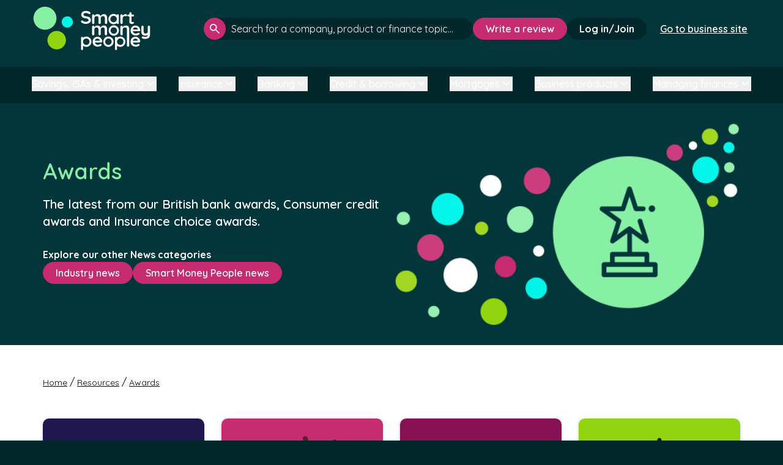

--- FILE ---
content_type: text/html; charset=utf-8
request_url: https://smartmoneypeople.com/resources/news/category/awards
body_size: 33772
content:
<!DOCTYPE html>
<html class="no-js" lang="en-GB" >
<head>
    <meta charset="utf-8">
    <title>Awards</title>
<!-- begin Convert Experiences code--><script type="text/javascript" src="//cdn-4.convertexperiments.com/v1/js/10016397-10016950.js?environment=production"></script><!-- end Convert Experiences code -->
    <link rel="dns-prefetch" href="//ajax.googleapis.com">
    <link rel="dns-prefetch" href="//fonts.googleapis.com">

    <meta http-equiv="X-UA-Compatible" content="IE=edge,chrome=1">
    <meta name="author"   content="Smart Money People">
    <meta name="viewport" content="width=device-width, initial-scale=1">
    <meta name="csrf-token" content="D6rZGzXtMXsJLs1EHIsvz0x31qUrHpjAJ2NVgKUP" />
    <meta name="msvalidate.01" content="11BB70419D62C06D30392CC0A301CBC7" /><!-- TradeDoubler site verification 2440890 --><!-- TradeDoubler site verification 2829912 --><meta name="OMG-Verify-V1" content="926682-df19c424-38a5-49c1-b5af-960e44b4f5eb" /><meta name="keywords" content="consumer reviews, unbiased consumer reviews, Financial Services reviews, Banking reviews, Insurance review, customer experience"><meta property="fb:app_id"    content="526616550842555"><meta property="og:site_name" content="Smart Money People"><meta name="twitter:site"     content="@smartmoneyPPL"><meta name="twitter:card"     content="summary"><meta property="og:type"        content="website"><meta property="og:url"         content="https://smartmoneypeople.com/resources/news/category/awards"><meta property="og:title"       content="Smart Money People"><meta property="og:image"       content="https://smartmoneypeople.com/assets/images/smp-social-230x230.png"><meta property="og:description" content=""><meta name="twitter:title"   content="Smart Money People"><meta name="twitter:description"  content=""><meta name="twitter:image" content="https://smartmoneypeople.com/assets/images/smp-social-230x230.png">
    
    
    
    
        <meta name="description" content="The latest from our British bank awards, Consumer credit awards and Insurance choice awards.">
        
    
         <link rel="canonical" href="https://smartmoneypeople.com/resources/news/category/awards">
    
        
  
    
    <link rel="apple-touch-icon" sizes="57x57" href="https://smartmoneypeople.com/assets/favicons/apple-icon-57x57.png">
<link rel="apple-touch-icon" sizes="60x60" href="https://smartmoneypeople.com/assets/favicons/apple-icon-60x60.png">
<link rel="apple-touch-icon" sizes="72x72" href="https://smartmoneypeople.com/assets/favicons/apple-icon-72x72.png">
<link rel="apple-touch-icon" sizes="76x76" href="https://smartmoneypeople.com/assets/favicons/apple-icon-76x76.png">
<link rel="apple-touch-icon" sizes="114x114" href="https://smartmoneypeople.com/assets/favicons/apple-icon-114x114.png">
<link rel="apple-touch-icon" sizes="120x120" href="https://smartmoneypeople.com/assets/favicons/apple-icon-120x120.png">
<link rel="apple-touch-icon" sizes="144x144" href="https://smartmoneypeople.com/assets/favicons/apple-icon-144x144.png">
<link rel="apple-touch-icon" sizes="152x152" href="https://smartmoneypeople.com/assets/favicons/apple-icon-152x152.png">
<link rel="apple-touch-icon" sizes="180x180" href="https://smartmoneypeople.com/assets/favicons/apple-icon-180x180.png">
<link rel="icon" type="image/png" sizes="192x192"  href="https://smartmoneypeople.com/assets/favicons/android-icon-192x192.png">
<link rel="icon" type="image/png" sizes="32x32" href="https://smartmoneypeople.com/assets/favicons/favicon-32x32.png">
<link rel="icon" type="image/png" sizes="96x96" href="https://smartmoneypeople.com/assets/favicons/favicon-96x96.png">
<link rel="icon" type="image/png" sizes="16x16" href="https://smartmoneypeople.com/assets/favicons/favicon-16x16.png">
<link rel="manifest" href="https://smartmoneypeople.com/assets/favicons/manifest.json">
<meta name="msapplication-TileColor" content="#ffffff">
<meta name="msapplication-TileImage" content="https://smartmoneypeople.com/assets/favicons/ms-icon-144x144.png">
<meta name="theme-color" content="#ffffff">
    <!-- Livewire Styles --><style >[wire\:loading][wire\:loading], [wire\:loading\.delay][wire\:loading\.delay], [wire\:loading\.inline-block][wire\:loading\.inline-block], [wire\:loading\.inline][wire\:loading\.inline], [wire\:loading\.block][wire\:loading\.block], [wire\:loading\.flex][wire\:loading\.flex], [wire\:loading\.table][wire\:loading\.table], [wire\:loading\.grid][wire\:loading\.grid], [wire\:loading\.inline-flex][wire\:loading\.inline-flex] {display: none;}[wire\:loading\.delay\.none][wire\:loading\.delay\.none], [wire\:loading\.delay\.shortest][wire\:loading\.delay\.shortest], [wire\:loading\.delay\.shorter][wire\:loading\.delay\.shorter], [wire\:loading\.delay\.short][wire\:loading\.delay\.short], [wire\:loading\.delay\.default][wire\:loading\.delay\.default], [wire\:loading\.delay\.long][wire\:loading\.delay\.long], [wire\:loading\.delay\.longer][wire\:loading\.delay\.longer], [wire\:loading\.delay\.longest][wire\:loading\.delay\.longest] {display: none;}[wire\:offline][wire\:offline] {display: none;}[wire\:dirty]:not(textarea):not(input):not(select) {display: none;}:root {--livewire-progress-bar-color: #2299dd;}[x-cloak] {display: none !important;}[wire\:cloak] {display: none !important;}</style>

    <link rel="stylesheet" href="/css/app.css?id=08d0891462a40aee7367d1a970ef07f3">

    <script type="application/ld+json">
{
  "@context": "https://schema.org",
  "@type": "WebSite",
  "@id": "https://smartmoneypeople.com/#/schema/WebSite/1",
  "url": "https://smartmoneypeople.com/",
  "name": "Smart Money People (en-GB)",
  "description": "Smart Money People is the UK's leading review platform for financial services. Read and write customer reviews for banks, insurers, and other financial brands.",
  "inLanguage": "en-GB",
  "publisher": {
    "@type": "Organization",
    "@id": "https://smartmoneypeople.com/#/schema/Organization/1",
    "name": "Smart Money People",
    "legalName": "Smart Money People Ltd",
    "url": "https://smartmoneypeople.com/",
    "description": "The UK's dedicated financial services review platform.",
    "sameAs": [
      "https://x.com/SmartMoneyPPL",
      "https://www.facebook.com/smartmoneypeople",
      "https://www.linkedin.com/company/smart-money-people",
      "https://www.instagram.com/smartmoneyppl",
      "https://www.tiktok.com/@smartmoneyppl"
    ],
    "email": "hello@smartmoneypeople.com",
    "logo": {
      "@type": "ImageObject",
      "@id": "https://smartmoneypeople.com/#/schema/ImageObject/Logo/1",
      "url": "https://smartmoneypeople.com/assets/images/smp-logo.svg",
      "contentUrl": "https://smartmoneypeople.com/assets/images/smp-logo.svg",
      "caption": "Smart Money People Logo",
      "name": "Smart Money People",
      "width": {
        "@type": "QuantitativeValue",
        "value": 512,
        "unitCode": "E37",
        "unitText": "pixel"
      },
      "height": {
        "@type": "QuantitativeValue",
        "value": 512,
        "unitCode": "E37",
        "unitText": "pixel"
      }
    },
    "address": {
      "@type": "PostalAddress",
      "@id": "https://smartmoneypeople.com/#/schema/PostalAddress/UK",
      "streetAddress": "Ebbisham House, 30 Church Street",
      "addressLocality": "Epsom",
      "postalCode": "KT17 4NL",
      "addressCountry": {
        "@type": "Country",
        "name": "UK"
      }
    }
  },
  "copyrightHolder": {
    "@type": "Organization",
    "@id": "https://smartmoneypeople.com/#/schema/Organization/1",
    "name": "Smart Money People",
    "legalName": "Smart Money People Ltd",
    "url": "https://smartmoneypeople.com/",
    "description": "The UK's dedicated financial services review platform.",
    "sameAs": [
      "https://x.com/SmartMoneyPPL",
      "https://www.facebook.com/smartmoneypeople",
      "https://www.linkedin.com/company/smart-money-people",
      "https://www.instagram.com/smartmoneyppl",
      "https://www.tiktok.com/@smartmoneyppl"
    ],
    "email": "hello@smartmoneypeople.com",
    "logo": {
      "@type": "ImageObject",
      "@id": "https://smartmoneypeople.com/#/schema/ImageObject/Logo/1",
      "url": "https://smartmoneypeople.com/assets/images/smp-logo.svg",
      "contentUrl": "https://smartmoneypeople.com/assets/images/smp-logo.svg",
      "caption": "Smart Money People Logo",
      "name": "Smart Money People",
      "width": {
        "@type": "QuantitativeValue",
        "value": 512,
        "unitCode": "E37",
        "unitText": "pixel"
      },
      "height": {
        "@type": "QuantitativeValue",
        "value": 512,
        "unitCode": "E37",
        "unitText": "pixel"
      }
    },
    "address": {
      "@type": "PostalAddress",
      "@id": "https://smartmoneypeople.com/#/schema/PostalAddress/UK2",
      "streetAddress": "Ebbisham House, 30 Church Street",
      "addressLocality": "Epsom",
      "postalCode": "KT17 4NL",
      "addressCountry": {
        "@type": "Country",
        "name": "UK"
      }
    }
  },
  "potentialAction": {
    "@type": "SearchAction",
    "target": {
      "@type": "EntryPoint",
      "urlTemplate": "https://smartmoneypeople.com/search?query={search_term_string}"
    },
    "query-input": {
      "@type": "PropertyValueSpecification",
      "valueRequired": true,
      "valueName": "search_term_string"
    }
  }
}

{
  "@context": "https://schema.org",
  "@type": "Organization",
  "@id": "https://smartmoneypeople.com/#/schema/Organization/1",
  "name": "Smart Money People",
  "legalName": "Smart Money People Ltd",
  "url": "https://smartmoneypeople.com/",
  "description": "Smart Money People is the UK's leading review platform for financial services. Read and write customer reviews for banks, insurers, and other financial brands.",
  "logo": {
    "@type": "ImageObject",
    "@id": "https://smartmoneypeople.com/#/schema/ImageObject/Logo/1",
    "url": "https://smartmoneypeople.com/assets/images/smp-logo.svg",
    "contentUrl": "https://smartmoneypeople.com/assets/images/smp-logo.svg",
    "caption": "Smart Money People Logo"
  },
  "sameAs": [
    "https://x.com/SmartMoneyPPL",
    "https://www.facebook.com/smartmoneypeople",
    "https://www.linkedin.com/company/smart-money-people",
    "https://www.instagram.com/smartmoneyppl",
    "https://www.tiktok.com/@smartmoneyppl"
  ],
  "address": {
    "@type": "PostalAddress",
    "streetAddress": "Ebbisham House, 30 Church Street",
    "addressLocality": "Epsom",
    "postalCode": "KT17 4NL",
    "addressCountry": {
      "@type": "Country",
      "name": "UK"
    }
  },
  "contactPoint": {
    "@type": "ContactPoint",
    "email": "hello@smartmoneypeople.com",
    "contactType": "customer support"
  }
}
<script>

(function(elem){elem.className=elem.className.replace('no-js','js')}(document.documentElement))</script><script async src="https://securepubads.g.doubleclick.net/tag/js/gpt.js" crossorigin="anonymous"></script><script>window.googletag = window.googletag || { cmd: [] };</script><link rel="dns-prefetch" href="https://cdn-cookieyes.com" /><link rel="dns-prefetch" href="https://directory.cookieyes.com" /><link rel="dns-prefetch" href="https://log.cookieyes.com" /><script>
    window.dataLayer = window.dataLayer || [];
    function gtag() {
        dataLayer.push(arguments);
    }
    gtag("consent", "default", {
        ad_user_data: "denied",
        ad_personalization: "denied",
        ad_storage: "denied",
        analytics_storage: "denied",
        functionality_storage: "denied",
        personalization_storage: "denied",
        security_storage: "granted",
        wait_for_update: 2000,
    });
    gtag("set", "ads_data_redaction", true);
</script><!-- Global site tag (gtag.js) - Google Analytics --><script async src="https://www.googletagmanager.com/gtag/js?id=UA-55245325-1"></script><script>
window.dataLayer = window.dataLayer || [];
function gtag(){dataLayer.push(arguments);}
gtag('js', new Date());

gtag('config', 'UA-55245325-1');


</script><!-- Google Tag Manager --><script>(function(w,d,s,l,i){w[l]=w[l]||[];w[l].push({'gtm.start':
new Date().getTime(),event:'gtm.js'});var f=d.getElementsByTagName(s)[0],
j=d.createElement(s),dl=l!='dataLayer'?'&l='+l:'';j.async=true;j.src=
'https://www.googletagmanager.com/gtm.js?id='+i+dl;f.parentNode.insertBefore(j,f);
})(window,document,'script','dataLayer','GTM-WS6VM36');</script><!-- End Google Tag Manager --><!-- Start cookieyes banner --><script id="cookieyes" type="text/javascript" src="https://cdn-cookieyes.com/client_data/086e8f8438b45616c0228b73/script.js"></script><!-- End cookieyes banner --><!-- Hotjar Tracking Code for https://www.smartmoneypeople.com/ --><script type="text/javascript" data-cookieyes="cookieyes-analytics">
  window.hj = window.hj || function(){ (hj.q = hj.q || []).push(arguments) };
  window._hjSettings = { hjid: 2942080, hjsv: 6 };
</script><script type="text/javascript" data-cookieyes="cookieyes-analytics" 
        src="https://static.hotjar.com/c/hotjar-2942080.js?sv=6"></script><script src="https://www.googleoptimize.com/optimize.js?id=OPT-T83JXPM"></script><!--[if lt IE 9]><script type="text/javascript" src="//cdnjs.cloudflare.com/ajax/libs/html5shiv/3.7.2/html5shiv.min.js"></script><script type="text/javascript" src="//cdnjs.cloudflare.com/ajax/libs/selectivizr/1.0.2/selectivizr-min.js"></script><![endif]-->
</head>
<body class="page  page--resources-category-subcategory flex flex-col justify-between min-h-screen">

    <div


x-data="{
    breakpoints: JSON.parse('{\u0022small_mobile\u0022:320,\u0022mobile\u0022:568,\u0022tablet\u0022:768,\u0022desktop\u0022:992}'),
    currentRange: null,
    init() {
        this.currentRange = this.computeRange();
    },
    computeRange() {
        const width = window.innerWidth;
        const thresholds = Object.entries(this.breakpoints).sort((a, b) => a[1] - b[1]);
        if (width < thresholds[0][1]) { return 0; }
        for (let i = 0; i < thresholds.length - 1; i++) {
            if (width >= thresholds[i][1] && width < thresholds[i+1][1]) {
                return i + 1;
            }
        }
        return thresholds.length;
    },
    handleResize() {
        const newRange = this.computeRange();
        if (newRange !== this.currentRange) {
            this.currentRange = newRange;
            refreshAdsForResize();
            console.log('Breakpoint changed. New range index:', this.currentRange);
        }
    }
}" x-init="init()" x-on:resize.window.debounce.500ms="handleResize()">
    <script>
        window.onload = function() {
            googletag.cmd.push(() => {
                var mappingA = googletag.sizeMapping()
                    .addSize([992, 0], [[970, 90],[728, 90], [468, 60]])            
                    .addSize([768, 0], [[728, 90], [468, 60]])  
                    .addSize([0, 0], [[320, 50], [300, 50] ])
                    .build();
        
                window.topAdSlot = googletag.defineSlot(
                    '/195052424/TOP',
                    [ [728, 90], [970, 90], [468, 60], [320, 100], [320, 50], [300, 50] ],
                    'sitewide-top-ad'
                )
                .defineSizeMapping(mappingA)
                .addService(googletag.pubads());
        

                googletag.pubads().enableSingleRequest();
                googletag.enableServices();
        
                googletag.display("sitewide-top-ad");
            });
        };
    </script>
    <aside class="ad-wrapper  bg-darker-green w-full flex hidden flex-col items-center gap-1 py-1.5">
        <div class="text-xs text-white text-center">Paid advertisement</div>
        <div>
            <div id="sitewide-top-ad" class="flex items-center w-full mx-auto">
        </div>
    </div>
    </aside>
</div>

<script>
    if (window.googletag && googletag.cmd) {
        try {
            googletag.cmd.push(() => {
                try {
                    googletag.pubads().addEventListener('slotRenderEnded', (event) => {
                        const adElement = document.getElementById(event.slot.getSlotElementId());
                        if (adElement) {
                            const outerWrapper = adElement.closest('.ad-wrapper-outer');
                            const wrapper = adElement.closest('.ad-wrapper');
                            if (wrapper) {
                                if (event.isEmpty) {
                                    wrapper.classList.add('hidden');
                                } else {
                                    wrapper.classList.remove('hidden');
                                }
                            }
                            if (outerWrapper) {
                                if (event.isEmpty) {
                                    outerWrapper.classList.add('hidden');
                                } else {
                                    outerWrapper.classList.remove('hidden');
                                }
                            }
                        }
                    });
                } catch (e) {
                    console.error('[ads] slot listener failed', e);
                }
            });
        } catch (e) {
            console.error('[ads] googletag not ready', e);
        }
    }
</script>

<script>
    // global fallback so Alpine handlers can refresh ads on breakpoint changes
    window.refreshAdsForResize = window.refreshAdsForResize || function () {
        if (!window.googletag || !googletag.cmd) {
            return;
        }
        try {
            googletag.cmd.push(function () {
                try {
                    const slots = googletag.pubads && googletag.pubads().getSlots ? googletag.pubads().getSlots() : [];
                    if (slots && slots.length) {
                        googletag.pubads().refresh(slots);
                    }
                } catch (e) {
                    console.error('[ads] refresh failed', e);
                }
            });
        } catch (e) {
            console.error('[ads] googletag not ready', e);
        }
    };
</script>

<div id="addMain"></div>
    <script>
    (function (o, u, t, b, a, s, e) {
        window[b] = window[b] || {}; (e = e || [])['key'] = o; e['__obr'] = u.location.href; a = [];
        u.location.search.replace('?', '').split('&').forEach(function (q) { if (q.startsWith(b) || q.startsWith('_obid')) e[q.split('=')[0]] = q.split('=')[1]; });
        e['_obid'] = e['_obid'] || (u.cookie.match(/(^|;)\s*_obid\s*=\s*([^;]+)/) || []).pop() || 0;
        for (k in e) { if (e.hasOwnProperty(k)) a.push(encodeURIComponent(k) + '=' + encodeURIComponent(e[k])); }
        s = u.createElement('script'); s.src = t + '?' + a.join('&'); u.body.appendChild(s);
    })('71ba9b8a-13b8-46a6-b9b7-b85df4aec12f', document, 'https://plugin.sopro.io/hq.js', 'outbase')
</script> 


<!-- Google Tag Manager (noscript) -->
<noscript><iframe src="https://www.googletagmanager.com/ns.html?id=GTM-WS6VM36"
height="0" width="0" style="display:none;visibility:hidden"></iframe></noscript>
<!-- End Google Tag Manager (noscript) -->


<main class="grow flex flex-col" style="">
  <!--[if lt IE 9]>
<p class="browsehappy">You are using an <strong>outdated</strong> browser. Please <a href="http://browsehappy.com/">upgrade your browser</a> to improve your experience.</p>
<![endif]-->



            <header wire:snapshot="{&quot;data&quot;:{&quot;type&quot;:null,&quot;account&quot;:null,&quot;authed&quot;:false,&quot;items&quot;:&quot;null&quot;,&quot;current_path&quot;:&quot;\/resources\/news\/category\/awards&quot;},&quot;memo&quot;:{&quot;id&quot;:&quot;fRUiqA08wwaaRgdZ36nG&quot;,&quot;name&quot;:&quot;public.header&quot;,&quot;path&quot;:&quot;resources\/news\/category\/awards&quot;,&quot;method&quot;:&quot;GET&quot;,&quot;children&quot;:[],&quot;scripts&quot;:[],&quot;assets&quot;:[],&quot;errors&quot;:[],&quot;locale&quot;:&quot;en&quot;},&quot;checksum&quot;:&quot;75892b89f6352e52592e2e815fb79dddfd28017a33951b3dc64189b535b7f492&quot;}" wire:effects="{&quot;listeners&quot;:[&quot;updateHeader&quot;]}" wire:id="fRUiqA08wwaaRgdZ36nG" id="header-main"
    class="bg-dark-green relative z-30"
    x-data="{ search: false, navopen: false }">
   
    <div
        class=" h-[87px] lg:flex-row lg:h-[93px] lg:px-4  mx-auto flex w-full flex-col items-center justify-between 2xl:max-w-screen-2xl 3xl:max-w-screen-3xl">
        <div
            class=" 2xl:w-auto  flex h-full w-full items-center justify-between pl-4 pr-4">
                            <a class="block" href="/">
                    
                    <img class=" h-12 w-32 lg:h-[60px] lg:w-[160px] 2xl:h-[72px] 2xl:w-[196px] "
                        src="https://smartmoneypeople.com/assets/images/smp-logo.svg" alt="Smart Money People Logo" />
                </a>
            <!--[if ENDBLOCK]><![endif]-->
                   
            <!--[if BLOCK]><![endif]-->            <div class="flex items-center gap-2">
                
                   
             
                    <div class=" flex items-center gap-2.5 2xl:hidden test-variant-hide">
                        <button class="header-search-btn rounded-full bg-bright-pink p-2.5"
                            x-on:click="search = !search">
                            <span class="sr-only">Open search</span>
                            <svg width="24" height="24" viewBox="0 0 15 15" fill="none"
                                xmlns="http://www.w3.org/2000/svg">
                                <path
                                    d="M13.8333 15L8.58333 9.75C8.16667 10.0833 7.6875 10.3472 7.14583 10.5417C6.60417 10.7361 6.02778 10.8333 5.41667 10.8333C3.90278 10.8333 2.62167 10.3089 1.57333 9.26C0.525 8.21111 0.000555556 6.93 0 5.41667C0 3.90278 0.524444 2.62167 1.57333 1.57333C2.62222 0.525 3.90333 0.000555556 5.41667 0C6.93056 0 8.21167 0.524444 9.26 1.57333C10.3083 2.62222 10.8328 3.90333 10.8333 5.41667C10.8333 6.02778 10.7361 6.60417 10.5417 7.14583C10.3472 7.6875 10.0833 8.16667 9.75 8.58333L15 13.8333L13.8333 15ZM5.41667 9.16667C6.45833 9.16667 7.34389 8.80194 8.07333 8.0725C8.80278 7.34306 9.16722 6.45778 9.16667 5.41667C9.16667 4.375 8.80194 3.48944 8.0725 2.76C7.34306 2.03056 6.45778 1.66611 5.41667 1.66667C4.375 1.66667 3.48944 2.03139 2.76 2.76083C2.03056 3.49028 1.66611 4.37556 1.66667 5.41667C1.66667 6.45833 2.03139 7.34389 2.76083 8.07333C3.49028 8.80278 4.37556 9.16722 5.41667 9.16667Z"
                                    fill="white" />
                            </svg>
                        </button>
                        <!--[if BLOCK]><![endif]--><!--[if ENDBLOCK]><![endif]-->
                        <button class="menu-btn rounded-full bg-white p-2">
                            <span class="sr-only">Open menu</span>
                            <svg width="28" height="28" viewBox="0 0 28 22" fill="none"
                                xmlns="http://www.w3.org/2000/svg">
                                <path d="M25.7583 1.74988H2.24219" stroke="#02282B" stroke-width="3"
                                    stroke-linecap="round" />
                                <path d="M25.7583 19.9215H2.24219" stroke="#02282B" stroke-width="3"
                                    stroke-linecap="round" />
                                <path d="M24.4479 10.8357H3.55273" stroke="#02282B" stroke-width="3"
                                    stroke-linecap="round" />
                            </svg>
                        </button>
                    </div>
                    
                <!--[if ENDBLOCK]><![endif]-->
            </div>
            <!--[if ENDBLOCK]><![endif]-->
        </div>
        <!--[if BLOCK]><![endif]-->        <nav class=" lg:flex-row lg:pb-0 lg:duration-[0ms] lg:overflow-visible lg:max-h-fit lg:w-fit lg:px-0 lg:bg-transparent lg:text-white  flex max-h-0 w-full flex-col items-center gap-4 overflow-hidden bg-grey-150 px-4 text-black duration-500"
            :class="navopen ? 'max-h-[1000px] pb-[3px]' : ''">
            <ul
                class=" lg:gap-5 lg:w-auto lg:text-sm lg:flex-row  flex w-full flex-col items-center text-base font-semibold">
                <!--[if BLOCK]><![endif]--><!--[if ENDBLOCK]><![endif]-->
              
            </ul>
            <!--[if BLOCK]><![endif]--><!--[if ENDBLOCK]><![endif]-->

            <!--[if BLOCK]><![endif]-->                <div class="test-variant-hide hidden items-center gap-4 2xl:flex">
                    <div class="w-[420px] grow 2xl:w-[440px]">
                        <div x-data="searchInput" class="search header !bg-transparent">
    <form x-on:submit="handleFormSubmit">
        <input
            id="searchbar-header"
            :class="loading && isOpen ? '!pr-20' : loading || isOpen ? '!pr-10' : ''"
            class="placeholder:text-white overflow-ellipsis" type="text"
            aria-label="click to search" role="searchbox"
            placeholder="Search for a company, product or finance topic..."
            autocomplete="off" @input.debounce.200ms="retrievePosts" x-model="search"
            x-on:keydown.escape="isOpen = false" x-on:click.outside=" isOpen = false"
            x-on:focus="search.length > 2 ? isOpen = true : isOpen = false"
            x-on:keydown.enter="window.location.href = allsearch" aria-label="click to search" role="searchbox" />
        <button class="" type="submit">
            <span class="sr-only">Search</span>
            <svg width="16" height="16" viewBox="0 0 15 15" fill="none" xmlns="http://www.w3.org/2000/svg">
                <path
                    d="M13.8333 15L8.58333 9.75C8.16667 10.0833 7.6875 10.3472 7.14583 10.5417C6.60417 10.7361 6.02778 10.8333 5.41667 10.8333C3.90278 10.8333 2.62167 10.3089 1.57333 9.26C0.525 8.21111 0.000555556 6.93 0 5.41667C0 3.90278 0.524444 2.62167 1.57333 1.57333C2.62222 0.525 3.90333 0.000555556 5.41667 0C6.93056 0 8.21167 0.524444 9.26 1.57333C10.3083 2.62222 10.8328 3.90333 10.8333 5.41667C10.8333 6.02778 10.7361 6.60417 10.5417 7.14583C10.3472 7.6875 10.0833 8.16667 9.75 8.58333L15 13.8333L13.8333 15ZM5.41667 9.16667C6.45833 9.16667 7.34389 8.80194 8.07333 8.0725C8.80278 7.34306 9.16722 6.45778 9.16667 5.41667C9.16667 4.375 8.80194 3.48944 8.0725 2.76C7.34306 2.03056 6.45778 1.66611 5.41667 1.66667C4.375 1.66667 3.48944 2.03139 2.76 2.76083C2.03056 3.49028 1.66611 4.37556 1.66667 5.41667C1.66667 6.45833 2.03139 7.34389 2.76083 8.07333C3.49028 8.80278 4.37556 9.16722 5.41667 9.16667Z"
                    fill="white" />
            </svg>
        </button>
        <div>
            <div style="display:none;" x-show="loading">
                <div class="loading-animation flex items-center gap-[2px]">
    <div class="rounded-full h-[7px] w-[7px] border border-vibrant-green"></div>
    <div class="rounded-full h-[7px] w-[7px] border border-bright-green"></div>
    <div class="rounded-full h-[7px] w-[7px] border border-[#00f5e9]"></div>
</div>            </div>
            <button style="display:none;" type="button" x-show="isOpen" x-on:click="cleanSearch">
                <span class="sr-only">Clear search</span>
                <svg width="16" height="17" viewBox="0 0 16 17" fill="none"
                    xmlns="http://www.w3.org/2000/svg">
                    <circle cx="7.86911" cy="8.5" r="7.33981" stroke="currentColor" />
                    <path d="M10.3691 6L7.86914 8.5L5.36914 6" stroke="currentColor" stroke-width="2"
                        stroke-linecap="round" />
                    <path d="M5.36914 11L7.86914 8.5L10.3691 11" stroke="currentColor" stroke-width="2"
                        stroke-linecap="round" />
                </svg>
            </button>
        </div>
    </form>

    <div style="display:none;" x-show="isOpen">
        <div x-show="!hasResults" class="no-results">
            <svg width="111" height="111" viewBox="0 0 111 111" fill="none" xmlns="http://www.w3.org/2000/svg">
                <path
                    d="M102.256 97.3578L76.156 71.2574C82.5936 63.747 86.3281 54.0288 86.3281 43.3615C86.3281 19.6541 67.1125 0.444702 43.4113 0.444702C19.7101 0.444702 0.680176 19.6603 0.680176 43.3615C0.680176 67.0627 19.8937 86.2783 43.4113 86.2783C54.0745 86.2783 63.8071 82.3663 71.3073 75.9308L97.4076 102.031C98.2329 102.66 99.0789 102.991 99.9248 102.991C100.771 102.991 101.614 102.668 102.258 102.023C103.556 100.742 103.556 98.637 102.256 97.3578ZM43.597 79.6757C23.3972 79.6757 7.2828 63.3756 7.2828 43.3615C7.2828 23.3474 23.3972 7.04729 43.597 7.04729C63.7968 7.04729 79.9112 23.1617 79.9112 43.3615C79.9112 63.5613 63.6111 79.6757 43.597 79.6757Z"
                    fill="#999999" />
                <path
                    d="M103.884 107.046C103.884 108.923 105.372 110.445 107.209 110.445C109.045 110.445 110.534 108.923 110.534 107.046C110.534 105.17 109.045 103.648 107.209 103.648C105.372 103.648 103.884 105.17 103.884 107.046Z"
                    fill="#999999" />
                <mask id="mask0_163_451-header"
                    style="mask-type:alpha" maskUnits="userSpaceOnUse" x="10" y="10" width="67" height="67">
                    <circle cx="43.3435" cy="43.1075" r="32.9114" fill="#D9D9D9" />
                </mask>
                <g mask="url(#mask0_163_451-header)">
                    <path
                        d="M59.8797 42.1645C59.5454 41.0886 58.5863 40.3602 57.5041 40.3602H37.1547L30.8664 20.1269C30.532 19.051 29.5729 18.3225 28.4908 18.3225C27.4086 18.3225 26.4497 19.051 26.1152 20.1269L19.827 40.3602H13.9998C12.6203 40.3602 11.502 41.5292 11.502 42.9715C11.502 44.4137 12.6203 45.5829 13.9998 45.5829H21.6417C22.7238 45.5829 23.6829 44.8544 24.0172 43.7784L28.4908 29.3845L32.9644 43.7784C33.2987 44.8544 34.2578 45.5829 35.34 45.5829H49.8166L38.1047 54.4788C37.2293 55.1437 36.8629 56.3224 37.1974 57.3985L41.6708 71.7924L29.9589 62.8965C29.0835 62.2314 27.8981 62.2314 27.0226 62.8965L15.3107 71.7924L19.7842 57.3985C20.2106 56.0268 19.4925 54.5536 18.1806 54.1079C16.8683 53.662 15.4594 54.4129 15.0331 55.7844L8.18393 77.8221C7.84958 78.898 8.21583 80.0767 9.09138 80.7418C9.9668 81.4067 11.1523 81.4067 12.0277 80.7418L28.4908 68.2369L44.9539 80.7418C45.3917 81.0742 45.9068 81.2405 46.422 81.2405C46.9373 81.2405 47.4525 81.0742 47.8902 80.7418C48.7657 80.0767 49.1321 78.898 48.7976 77.8221L42.5093 57.5889L58.9724 45.0842C59.8478 44.4191 60.2142 43.2404 59.8797 42.1645Z"
                        fill="#999999" />
                </g>
            </svg>
            <h4>No results found</h4>
            <p>Try adjusting your search to see more results.</p>
        </div>
        <div x-show="compares.length">
            <div>
                <h4>Compare</h4>
            </div>
            <ul>
                <template x-for="item in compares" :key="item.slug">
                    <li><a x-text="item.display" x-bind:href="'/best/' + item.slug"></a></li>
                </template>
            </ul>
            <hr x-show="products.length || brands.length || articles.length" />
        </div>
        <div x-show="products.length">
            <div>
                <h4>Products</h4>
                <a x-show="totalProducts > 3" x-text="'See all ' + totalProducts" x-bind:href="allproducts"></a>
            </div>
            <ul>
                <template x-for="product in products" :key="product.id">
                    <li><a x-text="product.brand.display+' - '+product.display" x-bind:href="product.url"></a></li>
                </template>
            </ul>
            <hr x-show="brands.length || articles.length" />
        </div>
        <div class="companies" x-show="brands.length">
            <div>
                <h4>Companies</h4>
                <a x-show="totalBrands > 6" x-text="'See all ' + totalBrands" x-bind:href="allbrands"></a>
            </div>
            <ul>
                <template x-for="item in brands" :key="item.slug">
                    <li><a x-text="item.display" x-bind:href="item.url"></a></li>
                </template>
            </ul>
            <hr x-show="articles.length" />
        </div>
        <div x-show="articles.length">
            <div>
                <h4>Articles</h4>
                <a x-show="totalArticles > 3" x-text="'See all ' + totalArticles" x-bind:href="allarticles"></a>
            </div>
            <ul>
                <template x-for="item in articles" :key="item.slug">
                    <li><a x-text="item.title" x-bind:href="'/news/post/' + item.slug"></a></li>
                </template>
            </ul>
        </div>
    </div>
</div>

<script>
    document.addEventListener('alpine:init', () => {
        Alpine.data('searchInput', () => ({
            isOpen: false,
            search: "",
            brands: [],
            compares: [],
            products: [],
            articles: [],
            loading: false,
            totalBrands: 0,
            totalCompares: 0,
            totalProducts: 0,
            totalArticles: 0,
            allbrands: "#",
            allproducts: "#",
            allarticles: '#',
            hasResults: false,
            cleanSearch(e) {
                this.search = ""
            },
            closeSearch() {
                this.isOpen = false
            },
            handleFormSubmit(e) {
                e.preventDefault();
                window.location.href = `/search?query=${this.search}`;
            },
            async retrievePosts() {
                if (this.search.trim().toLowerCase().length > 0) {
                    const $search = this.search.trim().toLowerCase()
                    this.loading = true
                    this.results = await (await fetch('/api/v2/search?query=' + $search)).json()
                    this.articles = this.results.posts.data
                    this.totalArticles = this.results.posts.total
                    this.brands = this.results.brands.data
                    this.hasResults = this.results.hasResults
                    this.totalBrands = this.results.brands.total
                    this.compares = this.results.compare.data
                    this.totalCompares = this.results.compare.total
                    this.products = this.results.products.data
                    this.totalProducts = this.results.products.total
                    this.allsearch = `https://smartmoneypeople.com/search?query=${$search}`
                    this.allbrands = `https://smartmoneypeople.com/search?query=${$search}#companies`
                    this.allproducts = `https://smartmoneypeople.com/search?query=${$search}`
                    this.allarticles = `https://smartmoneypeople.com/search?query=${$search}#articles`
                    this.loading = false;
                    this.isOpen = true
                } else {
                    this.isOpen = false
                    this.brands = [];
                    this.compares = [];
                    this.products = [];
                    this.articles = [];
                }
            },
        }))
    })
</script>
                    </div>
                    <!--[if BLOCK]><![endif]-->                        <div>
                            <a class="whitespace-nowrap btn-md" href="/product/review">Write a review</a>
                        </div>
                    <!--[if ENDBLOCK]><![endif]-->
                    <!--[if BLOCK]><![endif]-->                        <div>
                            <a href="/sign-in"
                                class="whitespace-nowrap rounded-3xl bg-darker-green px-5 py-2 font-bold text-white duration-300 hover:bg-white hover:text-darker-green focus:bg-white focus:text-darker-green focus:outline-0">Log
                                in/Join</a>
                        </div>
                    <!--[if ENDBLOCK]><![endif]-->

                    
                    <div class="px-5 py-2">
                        <a href="/business"
                            class="whitespace-nowrap font-semibold px-0.5  underline text-white duration-300 hover:text-darker-green hover:bg-white focus:bg-white focus:text-darker-green focus:outline-0">Go to business site</a>
                    </div>


                 
                </div>
            <!--[if ENDBLOCK]><![endif]-->
        </nav>
        <!--[if ENDBLOCK]><![endif]-->
    </div>

    <!--[if BLOCK]><![endif]-->        <!--[if BLOCK]><![endif]-->  
            <!--[if BLOCK]><![endif]-->            <div class="2xl:hidden px-5 py-2">
                <a href="/business"
                    class="whitespace-nowrap font-semibold px-0.5 underline text-white duration-300 hover:text-darker-green hover:bg-white focus:bg-white focus:text-darker-green focus:outline-0">Go to business site</a>
            </div>
            <!--[if ENDBLOCK]><![endif]-->
        <!--[if ENDBLOCK]><![endif]-->
    <!--[if ENDBLOCK]><![endif]-->
            <div class="px-2.5 pb-5 2xl:hidden" x-on:click.outside="search=false" x-show="search"
            x-transition:enter="transition ease-out duration-300" x-transition:enter-start="opacity-0 scale-90"
            x-transition:enter-end="opacity-100 scale-100" x-transition:leave="transition ease-in duration-300"
            x-transition:leave-start="opacity-100 scale-100" x-transition:leave-end="opacity-0 scale-90"
            style="display:none;">
            <div x-data="searchInput" class="search header !bg-transparent">
    <form x-on:submit="handleFormSubmit">
        <input
            id="searchbar-header-mobile"
            :class="loading && isOpen ? '!pr-20' : loading || isOpen ? '!pr-10' : ''"
            class="placeholder:text-white overflow-ellipsis" type="text"
            aria-label="click to search" role="searchbox"
            placeholder="Search for a company, product or finance topic..."
            autocomplete="off" @input.debounce.200ms="retrievePosts" x-model="search"
            x-on:keydown.escape="isOpen = false" x-on:click.outside=" isOpen = false"
            x-on:focus="search.length > 2 ? isOpen = true : isOpen = false"
            x-on:keydown.enter="window.location.href = allsearch" aria-label="click to search" role="searchbox" />
        <button class="" type="submit">
            <span class="sr-only">Search</span>
            <svg width="16" height="16" viewBox="0 0 15 15" fill="none" xmlns="http://www.w3.org/2000/svg">
                <path
                    d="M13.8333 15L8.58333 9.75C8.16667 10.0833 7.6875 10.3472 7.14583 10.5417C6.60417 10.7361 6.02778 10.8333 5.41667 10.8333C3.90278 10.8333 2.62167 10.3089 1.57333 9.26C0.525 8.21111 0.000555556 6.93 0 5.41667C0 3.90278 0.524444 2.62167 1.57333 1.57333C2.62222 0.525 3.90333 0.000555556 5.41667 0C6.93056 0 8.21167 0.524444 9.26 1.57333C10.3083 2.62222 10.8328 3.90333 10.8333 5.41667C10.8333 6.02778 10.7361 6.60417 10.5417 7.14583C10.3472 7.6875 10.0833 8.16667 9.75 8.58333L15 13.8333L13.8333 15ZM5.41667 9.16667C6.45833 9.16667 7.34389 8.80194 8.07333 8.0725C8.80278 7.34306 9.16722 6.45778 9.16667 5.41667C9.16667 4.375 8.80194 3.48944 8.0725 2.76C7.34306 2.03056 6.45778 1.66611 5.41667 1.66667C4.375 1.66667 3.48944 2.03139 2.76 2.76083C2.03056 3.49028 1.66611 4.37556 1.66667 5.41667C1.66667 6.45833 2.03139 7.34389 2.76083 8.07333C3.49028 8.80278 4.37556 9.16722 5.41667 9.16667Z"
                    fill="white" />
            </svg>
        </button>
        <div>
            <div style="display:none;" x-show="loading">
                <div class="loading-animation flex items-center gap-[2px]">
    <div class="rounded-full h-[7px] w-[7px] border border-vibrant-green"></div>
    <div class="rounded-full h-[7px] w-[7px] border border-bright-green"></div>
    <div class="rounded-full h-[7px] w-[7px] border border-[#00f5e9]"></div>
</div>            </div>
            <button style="display:none;" type="button" x-show="isOpen" x-on:click="cleanSearch">
                <span class="sr-only">Clear search</span>
                <svg width="16" height="17" viewBox="0 0 16 17" fill="none"
                    xmlns="http://www.w3.org/2000/svg">
                    <circle cx="7.86911" cy="8.5" r="7.33981" stroke="currentColor" />
                    <path d="M10.3691 6L7.86914 8.5L5.36914 6" stroke="currentColor" stroke-width="2"
                        stroke-linecap="round" />
                    <path d="M5.36914 11L7.86914 8.5L10.3691 11" stroke="currentColor" stroke-width="2"
                        stroke-linecap="round" />
                </svg>
            </button>
        </div>
    </form>

    <div style="display:none;" x-show="isOpen">
        <div x-show="!hasResults" class="no-results">
            <svg width="111" height="111" viewBox="0 0 111 111" fill="none" xmlns="http://www.w3.org/2000/svg">
                <path
                    d="M102.256 97.3578L76.156 71.2574C82.5936 63.747 86.3281 54.0288 86.3281 43.3615C86.3281 19.6541 67.1125 0.444702 43.4113 0.444702C19.7101 0.444702 0.680176 19.6603 0.680176 43.3615C0.680176 67.0627 19.8937 86.2783 43.4113 86.2783C54.0745 86.2783 63.8071 82.3663 71.3073 75.9308L97.4076 102.031C98.2329 102.66 99.0789 102.991 99.9248 102.991C100.771 102.991 101.614 102.668 102.258 102.023C103.556 100.742 103.556 98.637 102.256 97.3578ZM43.597 79.6757C23.3972 79.6757 7.2828 63.3756 7.2828 43.3615C7.2828 23.3474 23.3972 7.04729 43.597 7.04729C63.7968 7.04729 79.9112 23.1617 79.9112 43.3615C79.9112 63.5613 63.6111 79.6757 43.597 79.6757Z"
                    fill="#999999" />
                <path
                    d="M103.884 107.046C103.884 108.923 105.372 110.445 107.209 110.445C109.045 110.445 110.534 108.923 110.534 107.046C110.534 105.17 109.045 103.648 107.209 103.648C105.372 103.648 103.884 105.17 103.884 107.046Z"
                    fill="#999999" />
                <mask id="mask0_163_451-header"
                    style="mask-type:alpha" maskUnits="userSpaceOnUse" x="10" y="10" width="67" height="67">
                    <circle cx="43.3435" cy="43.1075" r="32.9114" fill="#D9D9D9" />
                </mask>
                <g mask="url(#mask0_163_451-header)">
                    <path
                        d="M59.8797 42.1645C59.5454 41.0886 58.5863 40.3602 57.5041 40.3602H37.1547L30.8664 20.1269C30.532 19.051 29.5729 18.3225 28.4908 18.3225C27.4086 18.3225 26.4497 19.051 26.1152 20.1269L19.827 40.3602H13.9998C12.6203 40.3602 11.502 41.5292 11.502 42.9715C11.502 44.4137 12.6203 45.5829 13.9998 45.5829H21.6417C22.7238 45.5829 23.6829 44.8544 24.0172 43.7784L28.4908 29.3845L32.9644 43.7784C33.2987 44.8544 34.2578 45.5829 35.34 45.5829H49.8166L38.1047 54.4788C37.2293 55.1437 36.8629 56.3224 37.1974 57.3985L41.6708 71.7924L29.9589 62.8965C29.0835 62.2314 27.8981 62.2314 27.0226 62.8965L15.3107 71.7924L19.7842 57.3985C20.2106 56.0268 19.4925 54.5536 18.1806 54.1079C16.8683 53.662 15.4594 54.4129 15.0331 55.7844L8.18393 77.8221C7.84958 78.898 8.21583 80.0767 9.09138 80.7418C9.9668 81.4067 11.1523 81.4067 12.0277 80.7418L28.4908 68.2369L44.9539 80.7418C45.3917 81.0742 45.9068 81.2405 46.422 81.2405C46.9373 81.2405 47.4525 81.0742 47.8902 80.7418C48.7657 80.0767 49.1321 78.898 48.7976 77.8221L42.5093 57.5889L58.9724 45.0842C59.8478 44.4191 60.2142 43.2404 59.8797 42.1645Z"
                        fill="#999999" />
                </g>
            </svg>
            <h4>No results found</h4>
            <p>Try adjusting your search to see more results.</p>
        </div>
        <div x-show="compares.length">
            <div>
                <h4>Compare</h4>
            </div>
            <ul>
                <template x-for="item in compares" :key="item.slug">
                    <li><a x-text="item.display" x-bind:href="'/best/' + item.slug"></a></li>
                </template>
            </ul>
            <hr x-show="products.length || brands.length || articles.length" />
        </div>
        <div x-show="products.length">
            <div>
                <h4>Products</h4>
                <a x-show="totalProducts > 3" x-text="'See all ' + totalProducts" x-bind:href="allproducts"></a>
            </div>
            <ul>
                <template x-for="product in products" :key="product.id">
                    <li><a x-text="product.brand.display+' - '+product.display" x-bind:href="product.url"></a></li>
                </template>
            </ul>
            <hr x-show="brands.length || articles.length" />
        </div>
        <div class="companies" x-show="brands.length">
            <div>
                <h4>Companies</h4>
                <a x-show="totalBrands > 6" x-text="'See all ' + totalBrands" x-bind:href="allbrands"></a>
            </div>
            <ul>
                <template x-for="item in brands" :key="item.slug">
                    <li><a x-text="item.display" x-bind:href="item.url"></a></li>
                </template>
            </ul>
            <hr x-show="articles.length" />
        </div>
        <div x-show="articles.length">
            <div>
                <h4>Articles</h4>
                <a x-show="totalArticles > 3" x-text="'See all ' + totalArticles" x-bind:href="allarticles"></a>
            </div>
            <ul>
                <template x-for="item in articles" :key="item.slug">
                    <li><a x-text="item.title" x-bind:href="'/news/post/' + item.slug"></a></li>
                </template>
            </ul>
        </div>
    </div>
</div>

<script>
    document.addEventListener('alpine:init', () => {
        Alpine.data('searchInput', () => ({
            isOpen: false,
            search: "",
            brands: [],
            compares: [],
            products: [],
            articles: [],
            loading: false,
            totalBrands: 0,
            totalCompares: 0,
            totalProducts: 0,
            totalArticles: 0,
            allbrands: "#",
            allproducts: "#",
            allarticles: '#',
            hasResults: false,
            cleanSearch(e) {
                this.search = ""
            },
            closeSearch() {
                this.isOpen = false
            },
            handleFormSubmit(e) {
                e.preventDefault();
                window.location.href = `/search?query=${this.search}`;
            },
            async retrievePosts() {
                if (this.search.trim().toLowerCase().length > 0) {
                    const $search = this.search.trim().toLowerCase()
                    this.loading = true
                    this.results = await (await fetch('/api/v2/search?query=' + $search)).json()
                    this.articles = this.results.posts.data
                    this.totalArticles = this.results.posts.total
                    this.brands = this.results.brands.data
                    this.hasResults = this.results.hasResults
                    this.totalBrands = this.results.brands.total
                    this.compares = this.results.compare.data
                    this.totalCompares = this.results.compare.total
                    this.products = this.results.products.data
                    this.totalProducts = this.results.products.total
                    this.allsearch = `https://smartmoneypeople.com/search?query=${$search}`
                    this.allbrands = `https://smartmoneypeople.com/search?query=${$search}#companies`
                    this.allproducts = `https://smartmoneypeople.com/search?query=${$search}`
                    this.allarticles = `https://smartmoneypeople.com/search?query=${$search}#articles`
                    this.loading = false;
                    this.isOpen = true
                } else {
                    this.isOpen = false
                    this.brands = [];
                    this.compares = [];
                    this.products = [];
                    this.articles = [];
                }
            },
        }))
    })
</script>
        </div>
        <!--[if BLOCK]><![endif]-->       <div class="test-variant-hide">
        <div class="bg-dark-green pt-4">
    <nav x-data="{ openIndex: null }" x-on:keydown.escape.window="openIndex = null" x-on:click.outside="openIndex = null" class="w-full bg-darker-green relative hidden 2xl:block">
        <div class="2xl:max-w-screen-2xl 3xl:max-w-screen-3xl mx-auto px-4 z-20">
            <ul class="flex items-center gap-6 lg:px-4 justify-between">
                <!--[if BLOCK]><![endif]-->                                        <li class="py-4 border-b-[4px] border-transparent"   x-bind:class="openIndex === 0 ? '!border-lime-green z-80' : '!border-transparent'">
                        <!--[if BLOCK]><![endif]-->                            <button
                                type="button"
                                class="inline-flex items-center gap-2 font-medium text-white hover:text-gray-200"
    
                                aria-expanded="false"
                                x-on:click="openIndex === 0 ? openIndex = null : openIndex = 0"
                            >
                                <span>Savings, ISAs &amp; investing</span>
                                <svg class="h-4 w-4 text-current" 
                                :class="openIndex === 0 ? 'rotate-180' : ''"
                                viewBox="0 0 20 20" fill="currentColor" aria-hidden="true">
                                    <path fill-rule="evenodd" d="M5.23 7.21a.75.75 0 011.06.02L10 10.94l3.71-3.71a.75.75 0 011.08 1.04l-4.25 4.25a.75.75 0 01-1.06 0L5.21 8.27a.75.75 0 01.02-1.06z" clip-rule="evenodd"/>
                                </svg>
                            </button>
                        <!--[if ENDBLOCK]><![endif]-->
                    </li>
                                                        <li class="py-4 border-b-[4px] border-transparent"   x-bind:class="openIndex === 1 ? '!border-lime-green z-80' : '!border-transparent'">
                        <!--[if BLOCK]><![endif]-->                            <button
                                type="button"
                                class="inline-flex items-center gap-2 font-medium text-white hover:text-gray-200"
    
                                aria-expanded="false"
                                x-on:click="openIndex === 1 ? openIndex = null : openIndex = 1"
                            >
                                <span>Insurance</span>
                                <svg class="h-4 w-4 text-current" 
                                :class="openIndex === 1 ? 'rotate-180' : ''"
                                viewBox="0 0 20 20" fill="currentColor" aria-hidden="true">
                                    <path fill-rule="evenodd" d="M5.23 7.21a.75.75 0 011.06.02L10 10.94l3.71-3.71a.75.75 0 011.08 1.04l-4.25 4.25a.75.75 0 01-1.06 0L5.21 8.27a.75.75 0 01.02-1.06z" clip-rule="evenodd"/>
                                </svg>
                            </button>
                        <!--[if ENDBLOCK]><![endif]-->
                    </li>
                                                        <li class="py-4 border-b-[4px] border-transparent"   x-bind:class="openIndex === 2 ? '!border-lime-green z-80' : '!border-transparent'">
                        <!--[if BLOCK]><![endif]-->                            <button
                                type="button"
                                class="inline-flex items-center gap-2 font-medium text-white hover:text-gray-200"
    
                                aria-expanded="false"
                                x-on:click="openIndex === 2 ? openIndex = null : openIndex = 2"
                            >
                                <span>Banking</span>
                                <svg class="h-4 w-4 text-current" 
                                :class="openIndex === 2 ? 'rotate-180' : ''"
                                viewBox="0 0 20 20" fill="currentColor" aria-hidden="true">
                                    <path fill-rule="evenodd" d="M5.23 7.21a.75.75 0 011.06.02L10 10.94l3.71-3.71a.75.75 0 011.08 1.04l-4.25 4.25a.75.75 0 01-1.06 0L5.21 8.27a.75.75 0 01.02-1.06z" clip-rule="evenodd"/>
                                </svg>
                            </button>
                        <!--[if ENDBLOCK]><![endif]-->
                    </li>
                                                        <li class="py-4 border-b-[4px] border-transparent"   x-bind:class="openIndex === 3 ? '!border-lime-green z-80' : '!border-transparent'">
                        <!--[if BLOCK]><![endif]-->                            <button
                                type="button"
                                class="inline-flex items-center gap-2 font-medium text-white hover:text-gray-200"
    
                                aria-expanded="false"
                                x-on:click="openIndex === 3 ? openIndex = null : openIndex = 3"
                            >
                                <span>Credit &amp; borrowing</span>
                                <svg class="h-4 w-4 text-current" 
                                :class="openIndex === 3 ? 'rotate-180' : ''"
                                viewBox="0 0 20 20" fill="currentColor" aria-hidden="true">
                                    <path fill-rule="evenodd" d="M5.23 7.21a.75.75 0 011.06.02L10 10.94l3.71-3.71a.75.75 0 011.08 1.04l-4.25 4.25a.75.75 0 01-1.06 0L5.21 8.27a.75.75 0 01.02-1.06z" clip-rule="evenodd"/>
                                </svg>
                            </button>
                        <!--[if ENDBLOCK]><![endif]-->
                    </li>
                                                        <li class="py-4 border-b-[4px] border-transparent"   x-bind:class="openIndex === 4 ? '!border-lime-green z-80' : '!border-transparent'">
                        <!--[if BLOCK]><![endif]-->                            <button
                                type="button"
                                class="inline-flex items-center gap-2 font-medium text-white hover:text-gray-200"
    
                                aria-expanded="false"
                                x-on:click="openIndex === 4 ? openIndex = null : openIndex = 4"
                            >
                                <span>Mortgages</span>
                                <svg class="h-4 w-4 text-current" 
                                :class="openIndex === 4 ? 'rotate-180' : ''"
                                viewBox="0 0 20 20" fill="currentColor" aria-hidden="true">
                                    <path fill-rule="evenodd" d="M5.23 7.21a.75.75 0 011.06.02L10 10.94l3.71-3.71a.75.75 0 011.08 1.04l-4.25 4.25a.75.75 0 01-1.06 0L5.21 8.27a.75.75 0 01.02-1.06z" clip-rule="evenodd"/>
                                </svg>
                            </button>
                        <!--[if ENDBLOCK]><![endif]-->
                    </li>
                                                        <li class="py-4 border-b-[4px] border-transparent"   x-bind:class="openIndex === 5 ? '!border-lime-green z-80' : '!border-transparent'">
                        <!--[if BLOCK]><![endif]-->                            <button
                                type="button"
                                class="inline-flex items-center gap-2 font-medium text-white hover:text-gray-200"
    
                                aria-expanded="false"
                                x-on:click="openIndex === 5 ? openIndex = null : openIndex = 5"
                            >
                                <span>Business products</span>
                                <svg class="h-4 w-4 text-current" 
                                :class="openIndex === 5 ? 'rotate-180' : ''"
                                viewBox="0 0 20 20" fill="currentColor" aria-hidden="true">
                                    <path fill-rule="evenodd" d="M5.23 7.21a.75.75 0 011.06.02L10 10.94l3.71-3.71a.75.75 0 011.08 1.04l-4.25 4.25a.75.75 0 01-1.06 0L5.21 8.27a.75.75 0 01.02-1.06z" clip-rule="evenodd"/>
                                </svg>
                            </button>
                        <!--[if ENDBLOCK]><![endif]-->
                    </li>
                                                        <li class="py-4 border-b-[4px] border-transparent"   x-bind:class="openIndex === 6 ? '!border-lime-green z-80' : '!border-transparent'">
                        <!--[if BLOCK]><![endif]-->                            <button
                                type="button"
                                class="inline-flex items-center gap-2 font-medium text-white hover:text-gray-200"
    
                                aria-expanded="false"
                                x-on:click="openIndex === 6 ? openIndex = null : openIndex = 6"
                            >
                                <span>Managing finances</span>
                                <svg class="h-4 w-4 text-current" 
                                :class="openIndex === 6 ? 'rotate-180' : ''"
                                viewBox="0 0 20 20" fill="currentColor" aria-hidden="true">
                                    <path fill-rule="evenodd" d="M5.23 7.21a.75.75 0 011.06.02L10 10.94l3.71-3.71a.75.75 0 011.08 1.04l-4.25 4.25a.75.75 0 01-1.06 0L5.21 8.27a.75.75 0 01.02-1.06z" clip-rule="evenodd"/>
                                </svg>
                            </button>
                        <!--[if ENDBLOCK]><![endif]-->
                    </li>
                <!--[if ENDBLOCK]><![endif]-->
            </ul>
        </div>
    
        <div
            x-show="openIndex !== null"
            x-transition.opacity.origin.top.duration.100ms.ease-in-out
            x-cloak
            class="absolute left-0 right-0 top-full w-full mt-[-2px] bg-[#efeaea] border-t shadow-lg z-50 rounded-md z-10"
    
        >
            <div class="2xl:max-w-screen-2xl 3xl:max-w-screen-3xl mx-auto px-6 py-8 flex gap-12">
                <div class="">
                    <h3 class="border-b border-grey-700 text-[18px] font-[700] text-darker-green tracking-wide mb-3 pb-2 whitespace-nowrap">
                        Top-rated by reviewers
                    </h3>
                    <!--[if BLOCK]><![endif]-->                                                    <!--[if BLOCK]><![endif]-->    
                                        <div
                                        x-show="openIndex === 0"
                                        class="inline-grid   gap-6 [grid-template-columns:repeat(auto-fit,minmax(200px,auto))] max-w-[calc(3*200px+2*2rem)]">
    
                                                
                                            <!--[if BLOCK]><![endif]-->                                                <!--[if BLOCK]><![endif]-->                                                    <div>
                                                                                                                <!--[if BLOCK]><![endif]-->                                                            <h3 class="text-[16px] font-[700] text-darker-green tracking-wide mb-3">
                                                                Savings
                                                            </h3>
                                                        <!--[if ENDBLOCK]><![endif]-->
                                                                                                                <!--[if BLOCK]><![endif]-->                                                            <ul class="space-y-3">
                                                                <!--[if BLOCK]><![endif]-->                                                                                                                                        <li>
                                                                        <a
                                                                            class="text-[16px] text-darker-green hover:text-emerald-700 hover:underline"
                                                                            href="https://smartmoneypeople.com/best/savings"
                                                                        >
                                                                            Easy access &amp; notice accounts
                                                                        </a>
                                                                    </li>
                                                                                                                                                                                                        <li>
                                                                        <a
                                                                            class="text-[16px] text-darker-green hover:text-emerald-700 hover:underline"
                                                                            href="https://smartmoneypeople.com/best/childrens-savings-accounts"
                                                                        >
                                                                            Children’s savings accounts
                                                                        </a>
                                                                    </li>
                                                                                                                                                                                                        <li>
                                                                        <a
                                                                            class="text-[16px] text-darker-green hover:text-emerald-700 hover:underline"
                                                                            href="https://smartmoneypeople.com/best/bond"
                                                                        >
                                                                            Bonds
                                                                        </a>
                                                                    </li>
                                                                <!--[if ENDBLOCK]><![endif]-->
                                                            </ul>
                                                        <!--[if ENDBLOCK]><![endif]-->
                                                    </div>
                                                                                                    <div>
                                                                                                                <!--[if BLOCK]><![endif]-->                                                            <h3 class="text-[16px] font-[700] text-darker-green tracking-wide mb-3">
                                                                ISA
                                                            </h3>
                                                        <!--[if ENDBLOCK]><![endif]-->
                                                                                                                <!--[if BLOCK]><![endif]-->                                                            <ul class="space-y-3">
                                                                <!--[if BLOCK]><![endif]-->                                                                                                                                        <li>
                                                                        <a
                                                                            class="text-[16px] text-darker-green hover:text-emerald-700 hover:underline"
                                                                            href="https://smartmoneypeople.com/best/cash-isas"
                                                                        >
                                                                            Cash ISAs
                                                                        </a>
                                                                    </li>
                                                                                                                                                                                                        <li>
                                                                        <a
                                                                            class="text-[16px] text-darker-green hover:text-emerald-700 hover:underline"
                                                                            href="https://smartmoneypeople.com/best/stocks-and-shares-isas"
                                                                        >
                                                                            Stocks &amp; shares ISAs
                                                                        </a>
                                                                    </li>
                                                                                                                                                                                                        <li>
                                                                        <a
                                                                            class="text-[16px] text-darker-green hover:text-emerald-700 hover:underline"
                                                                            href="https://smartmoneypeople.com/best/lifetime-isa"
                                                                        >
                                                                            Lifetime ISAs
                                                                        </a>
                                                                    </li>
                                                                                                                                                                                                        <li>
                                                                        <a
                                                                            class="text-[16px] text-darker-green hover:text-emerald-700 hover:underline"
                                                                            href="https://smartmoneypeople.com/best/junior-ISAs"
                                                                        >
                                                                            Junior ISAs
                                                                        </a>
                                                                    </li>
                                                                <!--[if ENDBLOCK]><![endif]-->
                                                            </ul>
                                                        <!--[if ENDBLOCK]><![endif]-->
                                                    </div>
                                                                                                    <div>
                                                                                                                <!--[if BLOCK]><![endif]-->                                                            <h3 class="text-[16px] font-[700] text-darker-green tracking-wide mb-3">
                                                                Investing
                                                            </h3>
                                                        <!--[if ENDBLOCK]><![endif]-->
                                                                                                                <!--[if BLOCK]><![endif]-->                                                            <ul class="space-y-3">
                                                                <!--[if BLOCK]><![endif]-->                                                                                                                                        <li>
                                                                        <a
                                                                            class="text-[16px] text-darker-green hover:text-emerald-700 hover:underline"
                                                                            href="https://smartmoneypeople.com/best/stocks-and-shares"
                                                                        >
                                                                            Stocks and Shares
                                                                        </a>
                                                                    </li>
                                                                                                                                                                                                        <li>
                                                                        <a
                                                                            class="text-[16px] text-darker-green hover:text-emerald-700 hover:underline"
                                                                            href="https://smartmoneypeople.com/best/investment-platforms"
                                                                        >
                                                                            Investment platforms
                                                                        </a>
                                                                    </li>
                                                                                                                                                                                                        <li>
                                                                        <a
                                                                            class="text-[16px] text-darker-green hover:text-emerald-700 hover:underline"
                                                                            href="https://smartmoneypeople.com/best/investment-accounts"
                                                                        >
                                                                            Investment accounts
                                                                        </a>
                                                                    </li>
                                                                                                                                                                                                        <li>
                                                                        <a
                                                                            class="text-[16px] text-darker-green hover:text-emerald-700 hover:underline"
                                                                            href="https://smartmoneypeople.com/best/cryptocurrency"
                                                                        >
                                                                            Cryptocurrency 
                                                                        </a>
                                                                    </li>
                                                                <!--[if ENDBLOCK]><![endif]-->
                                                            </ul>
                                                        <!--[if ENDBLOCK]><![endif]-->
                                                    </div>
                                                                                                    <div>
                                                                                                                <!--[if BLOCK]><![endif]-->                                                            <h3 class="text-[16px] font-[700] text-darker-green tracking-wide mb-3">
                                                                Pensions
                                                            </h3>
                                                        <!--[if ENDBLOCK]><![endif]-->
                                                                                                                <!--[if BLOCK]><![endif]-->                                                            <ul class="space-y-3">
                                                                <!--[if BLOCK]><![endif]-->                                                                                                                                        <li>
                                                                        <a
                                                                            class="text-[16px] text-darker-green hover:text-emerald-700 hover:underline"
                                                                            href="https://smartmoneypeople.com/best/pension"
                                                                        >
                                                                            Pensions
                                                                        </a>
                                                                    </li>
                                                                <!--[if ENDBLOCK]><![endif]-->
                                                            </ul>
                                                        <!--[if ENDBLOCK]><![endif]-->
                                                    </div>
                                                <!--[if ENDBLOCK]><![endif]-->
                                            <!--[if ENDBLOCK]><![endif]-->
                                        </div>
    
    
                            <!--[if ENDBLOCK]><![endif]-->
    
                                                                        <!--[if BLOCK]><![endif]-->    
                                        <div
                                        x-show="openIndex === 1"
                                        class="inline-grid   gap-6 [grid-template-columns:repeat(auto-fit,minmax(200px,auto))] max-w-[calc(3*200px+2*2rem)]">
    
                                                
                                            <!--[if BLOCK]><![endif]-->                                                <!--[if BLOCK]><![endif]-->                                                    <div>
                                                                                                                <!--[if BLOCK]><![endif]-->                                                            <h3 class="text-[16px] font-[700] text-darker-green tracking-wide mb-3">
                                                                Vehicle insurance
                                                            </h3>
                                                        <!--[if ENDBLOCK]><![endif]-->
                                                                                                                <!--[if BLOCK]><![endif]-->                                                            <ul class="space-y-3">
                                                                <!--[if BLOCK]><![endif]-->                                                                                                                                        <li>
                                                                        <a
                                                                            class="text-[16px] text-darker-green hover:text-emerald-700 hover:underline"
                                                                            href="https://smartmoneypeople.com/best/car-insurance"
                                                                        >
                                                                            Best car insurance
                                                                        </a>
                                                                    </li>
                                                                                                                                                                                                        <li>
                                                                        <a
                                                                            class="text-[16px] text-darker-green hover:text-emerald-700 hover:underline"
                                                                            href="https://smartmoneypeople.com/best/van-insurance"
                                                                        >
                                                                            Best van insurance
                                                                        </a>
                                                                    </li>
                                                                                                                                                                                                        <li>
                                                                        <a
                                                                            class="text-[16px] text-darker-green hover:text-emerald-700 hover:underline"
                                                                            href="https://smartmoneypeople.com/best/caravan-insurance"
                                                                        >
                                                                            Best caravan insurance
                                                                        </a>
                                                                    </li>
                                                                                                                                                                                                        <li>
                                                                        <a
                                                                            class="text-[16px] text-darker-green hover:text-emerald-700 hover:underline"
                                                                            href="https://smartmoneypeople.com/best/motorhome-insurance"
                                                                        >
                                                                            Best motorhome insurance
                                                                        </a>
                                                                    </li>
                                                                                                                                                                                                        <li>
                                                                        <a
                                                                            class="text-[16px] text-darker-green hover:text-emerald-700 hover:underline"
                                                                            href="https://smartmoneypeople.com/best/motorbike-insurance"
                                                                        >
                                                                            Best motorbike insurance
                                                                        </a>
                                                                    </li>
                                                                                                                                                                                                        <li>
                                                                        <a
                                                                            class="text-[16px] text-darker-green hover:text-emerald-700 hover:underline"
                                                                            href="https://smartmoneypeople.com/best/breakdown"
                                                                        >
                                                                            Best breakdown cover
                                                                        </a>
                                                                    </li>
                                                                                                                                                                                                        <li>
                                                                        <a
                                                                            class="text-[16px] text-darker-green hover:text-emerald-700 hover:underline"
                                                                            href="https://smartmoneypeople.com/best/cycle-insurance"
                                                                        >
                                                                            Best cycle insurance
                                                                        </a>
                                                                    </li>
                                                                <!--[if ENDBLOCK]><![endif]-->
                                                            </ul>
                                                        <!--[if ENDBLOCK]><![endif]-->
                                                    </div>
                                                                                                    <div>
                                                                                                                <!--[if BLOCK]><![endif]-->                                                            <h3 class="text-[16px] font-[700] text-darker-green tracking-wide mb-3">
                                                                Personal insurance
                                                            </h3>
                                                        <!--[if ENDBLOCK]><![endif]-->
                                                                                                                <!--[if BLOCK]><![endif]-->                                                            <ul class="space-y-3">
                                                                <!--[if BLOCK]><![endif]-->                                                                                                                                        <li>
                                                                        <a
                                                                            class="text-[16px] text-darker-green hover:text-emerald-700 hover:underline"
                                                                            href="https://smartmoneypeople.com/best/home-insurance"
                                                                        >
                                                                            Best home insurance
                                                                        </a>
                                                                    </li>
                                                                                                                                                                                                        <li>
                                                                        <a
                                                                            class="text-[16px] text-darker-green hover:text-emerald-700 hover:underline"
                                                                            href="https://smartmoneypeople.com/best/life-insurance"
                                                                        >
                                                                            Best life insurance
                                                                        </a>
                                                                    </li>
                                                                                                                                                                                                        <li>
                                                                        <a
                                                                            class="text-[16px] text-darker-green hover:text-emerald-700 hover:underline"
                                                                            href="https://smartmoneypeople.com/best/health-and-dental-insurance"
                                                                        >
                                                                            Best health &amp; dental insurance
                                                                        </a>
                                                                    </li>
                                                                                                                                                                                                        <li>
                                                                        <a
                                                                            class="text-[16px] text-darker-green hover:text-emerald-700 hover:underline"
                                                                            href="https://smartmoneypeople.com/best/gadget-insurance"
                                                                        >
                                                                            Best gadget insurance
                                                                        </a>
                                                                    </li>
                                                                                                                                                                                                        <li>
                                                                        <a
                                                                            class="text-[16px] text-darker-green hover:text-emerald-700 hover:underline"
                                                                            href="https://smartmoneypeople.com/best/travel-insurance"
                                                                        >
                                                                            Best travel insurance
                                                                        </a>
                                                                    </li>
                                                                                                                                                                                                        <li>
                                                                        <a
                                                                            class="text-[16px] text-darker-green hover:text-emerald-700 hover:underline"
                                                                            href="https://smartmoneypeople.com/best/pet-insurance"
                                                                        >
                                                                            Best pet insurance
                                                                        </a>
                                                                    </li>
                                                                                                                                                                                                        <li>
                                                                        <a
                                                                            class="text-[16px] text-darker-green hover:text-emerald-700 hover:underline"
                                                                            href="https://smartmoneypeople.com/best/appliance-insurance"
                                                                        >
                                                                            Best appliance insurance
                                                                        </a>
                                                                    </li>
                                                                                                                                                                                                        <li>
                                                                        <a
                                                                            class="text-[16px] text-darker-green hover:text-emerald-700 hover:underline"
                                                                            href="https://smartmoneypeople.com/best/insurance-broker"
                                                                        >
                                                                            Best insurance brokers
                                                                        </a>
                                                                    </li>
                                                                <!--[if ENDBLOCK]><![endif]-->
                                                            </ul>
                                                        <!--[if ENDBLOCK]><![endif]-->
                                                    </div>
                                                                                                    <div>
                                                                                                                <!--[if BLOCK]><![endif]-->                                                            <h3 class="text-[16px] font-[700] text-darker-green tracking-wide mb-3">
                                                                Specialist insurance
                                                            </h3>
                                                        <!--[if ENDBLOCK]><![endif]-->
                                                                                                                <!--[if BLOCK]><![endif]-->                                                            <ul class="space-y-3">
                                                                <!--[if BLOCK]><![endif]-->                                                                                                                                        <li>
                                                                        <a
                                                                            class="text-[16px] text-darker-green hover:text-emerald-700 hover:underline"
                                                                            href="https://smartmoneypeople.com/best/wedding-insurance"
                                                                        >
                                                                            Best wedding insurance
                                                                        </a>
                                                                    </li>
                                                                                                                                                                                                        <li>
                                                                        <a
                                                                            class="text-[16px] text-darker-green hover:text-emerald-700 hover:underline"
                                                                            href="https://smartmoneypeople.com/best/golf-insurance"
                                                                        >
                                                                            Best golf insurance
                                                                        </a>
                                                                    </li>
                                                                                                                                                                                                        <li>
                                                                        <a
                                                                            class="text-[16px] text-darker-green hover:text-emerald-700 hover:underline"
                                                                            href="https://smartmoneypeople.com/best/musical-instrument-insurance"
                                                                        >
                                                                            Best musical instrument insurance
                                                                        </a>
                                                                    </li>
                                                                                                                                                                                                        <li>
                                                                        <a
                                                                            class="text-[16px] text-darker-green hover:text-emerald-700 hover:underline"
                                                                            href="https://smartmoneypeople.com/best/sports-insurance"
                                                                        >
                                                                            Best sports insurance
                                                                        </a>
                                                                    </li>
                                                                                                                                                                                                        <li>
                                                                        <a
                                                                            class="text-[16px] text-darker-green hover:text-emerald-700 hover:underline"
                                                                            href="https://smartmoneypeople.com/best/event-insurance"
                                                                        >
                                                                            Best event insurance
                                                                        </a>
                                                                    </li>
                                                                <!--[if ENDBLOCK]><![endif]-->
                                                            </ul>
                                                        <!--[if ENDBLOCK]><![endif]-->
                                                    </div>
                                                <!--[if ENDBLOCK]><![endif]-->
                                            <!--[if ENDBLOCK]><![endif]-->
                                        </div>
    
    
                            <!--[if ENDBLOCK]><![endif]-->
    
                                                                        <!--[if BLOCK]><![endif]-->    
                                        <div
                                        x-show="openIndex === 2"
                                        class="inline-grid   gap-6 [grid-template-columns:repeat(auto-fit,minmax(200px,auto))] max-w-[calc(3*200px+2*2rem)]">
    
                                                
                                            <!--[if BLOCK]><![endif]-->                                                <ul class="space-y-3">
                                                    <!--[if BLOCK]><![endif]-->                                                                                                                <li>
                                                            <a
                                                                class="text-[16px] text-darker-green hover:text-emerald-700 hover:underline"
                                                                href="https://smartmoneypeople.com/best/current-account"
                                                            >
                                                                Best standard current accounts
                                                            </a>
                                                        </li>
                                                                                                                                                                    <li>
                                                            <a
                                                                class="text-[16px] text-darker-green hover:text-emerald-700 hover:underline"
                                                                href="https://smartmoneypeople.com/best/student-current-accounts"
                                                            >
                                                                Best student current accounts
                                                            </a>
                                                        </li>
                                                                                                                                                                    <li>
                                                            <a
                                                                class="text-[16px] text-darker-green hover:text-emerald-700 hover:underline"
                                                                href="https://smartmoneypeople.com/best/childrens-accounts"
                                                            >
                                                                Best children’s accounts
                                                            </a>
                                                        </li>
                                                                                                                                                                    <li>
                                                            <a
                                                                class="text-[16px] text-darker-green hover:text-emerald-700 hover:underline"
                                                                href="https://smartmoneypeople.com/best/prepaid-travel-accounts"
                                                            >
                                                                Best prepaid travel accounts
                                                            </a>
                                                        </li>
                                                                                                                                                                    <li>
                                                            <a
                                                                class="text-[16px] text-darker-green hover:text-emerald-700 hover:underline"
                                                                href="https://smartmoneypeople.com/best/standard-prepaid-accounts"
                                                            >
                                                                Best standard prepaid accounts
                                                            </a>
                                                        </li>
                                                    <!--[if ENDBLOCK]><![endif]-->
                                                </ul>
                                            <!--[if ENDBLOCK]><![endif]-->
                                        </div>
    
    
                            <!--[if ENDBLOCK]><![endif]-->
    
                                                                        <!--[if BLOCK]><![endif]-->    
                                        <div
                                        x-show="openIndex === 3"
                                        class="inline-grid   gap-6 [grid-template-columns:repeat(auto-fit,minmax(200px,auto))] max-w-[calc(3*200px+2*2rem)]">
    
                                                
                                            <!--[if BLOCK]><![endif]-->                                                <!--[if BLOCK]><![endif]-->                                                    <div>
                                                                                                                <!--[if BLOCK]><![endif]-->                                                            <h3 class="text-[16px] font-[700] text-darker-green tracking-wide mb-3">
                                                                Credit cards
                                                            </h3>
                                                        <!--[if ENDBLOCK]><![endif]-->
                                                                                                                <!--[if BLOCK]><![endif]-->                                                            <ul class="space-y-3">
                                                                <!--[if BLOCK]><![endif]-->                                                                                                                                        <li>
                                                                        <a
                                                                            class="text-[16px] text-darker-green hover:text-emerald-700 hover:underline"
                                                                            href="https://smartmoneypeople.com/best/standard-credit-cards"
                                                                        >
                                                                            Best standard credit cards
                                                                        </a>
                                                                    </li>
                                                                                                                                                                                                        <li>
                                                                        <a
                                                                            class="text-[16px] text-darker-green hover:text-emerald-700 hover:underline"
                                                                            href="https://smartmoneypeople.com/best/credit-building-credit-cards"
                                                                        >
                                                                            Best credit building credit cards
                                                                        </a>
                                                                    </li>
                                                                                                                                                                                                        <li>
                                                                        <a
                                                                            class="text-[16px] text-darker-green hover:text-emerald-700 hover:underline"
                                                                            href="https://smartmoneypeople.com/best/rewards-and-cashback-credit-cards"
                                                                        >
                                                                            Best rewards/cashback credit cards
                                                                        </a>
                                                                    </li>
                                                                                                                                                                                                        <li>
                                                                        <a
                                                                            class="text-[16px] text-darker-green hover:text-emerald-700 hover:underline"
                                                                            href="https://smartmoneypeople.com/best/travel-credit-cards"
                                                                        >
                                                                            Best travel credit cards
                                                                        </a>
                                                                    </li>
                                                                                                                                                                                                        <li>
                                                                        <a
                                                                            class="text-[16px] text-darker-green hover:text-emerald-700 hover:underline"
                                                                            href="https://smartmoneypeople.com/best/balance-transfer-credit-card"
                                                                        >
                                                                            Best balance transfer credit cards
                                                                        </a>
                                                                    </li>
                                                                                                                                                                                                        <li>
                                                                        <a
                                                                            class="text-[16px] text-darker-green hover:text-emerald-700 hover:underline"
                                                                            href="https://smartmoneypeople.com/best/money-transfer-credit-cards"
                                                                        >
                                                                            Best money transfer credit cards
                                                                        </a>
                                                                    </li>
                                                                                                                                                                                                        <li>
                                                                        <a
                                                                            class="text-[16px] text-darker-green hover:text-emerald-700 hover:underline"
                                                                            href="https://smartmoneypeople.com/best/credit-brokers"
                                                                        >
                                                                            Best credit brokers
                                                                        </a>
                                                                    </li>
                                                                <!--[if ENDBLOCK]><![endif]-->
                                                            </ul>
                                                        <!--[if ENDBLOCK]><![endif]-->
                                                    </div>
                                                                                                    <div>
                                                                                                                <!--[if BLOCK]><![endif]-->                                                            <h3 class="text-[16px] font-[700] text-darker-green tracking-wide mb-3">
                                                                Loans
                                                            </h3>
                                                        <!--[if ENDBLOCK]><![endif]-->
                                                                                                                <!--[if BLOCK]><![endif]-->                                                            <ul class="space-y-3">
                                                                <!--[if BLOCK]><![endif]-->                                                                                                                                        <li>
                                                                        <a
                                                                            class="text-[16px] text-darker-green hover:text-emerald-700 hover:underline"
                                                                            href="https://smartmoneypeople.com/best/personal-loan"
                                                                        >
                                                                            Best personal loans
                                                                        </a>
                                                                    </li>
                                                                                                                                                                                                        <li>
                                                                        <a
                                                                            class="text-[16px] text-darker-green hover:text-emerald-700 hover:underline"
                                                                            href="https://smartmoneypeople.com/best/guarantor-loans"
                                                                        >
                                                                            Best guarantor loans
                                                                        </a>
                                                                    </li>
                                                                                                                                                                                                        <li>
                                                                        <a
                                                                            class="text-[16px] text-darker-green hover:text-emerald-700 hover:underline"
                                                                            href="https://smartmoneypeople.com/best/car-finance"
                                                                        >
                                                                            Best car finance
                                                                        </a>
                                                                    </li>
                                                                                                                                                                                                        <li>
                                                                        <a
                                                                            class="text-[16px] text-darker-green hover:text-emerald-700 hover:underline"
                                                                            href="https://smartmoneypeople.com/best/buy-now-pay-later"
                                                                        >
                                                                            Best buy now pay later
                                                                        </a>
                                                                    </li>
                                                                                                                                                                                                        <li>
                                                                        <a
                                                                            class="text-[16px] text-darker-green hover:text-emerald-700 hover:underline"
                                                                            href="https://smartmoneypeople.com/best/retail-credit"
                                                                        >
                                                                            Best retail credit
                                                                        </a>
                                                                    </li>
                                                                <!--[if ENDBLOCK]><![endif]-->
                                                            </ul>
                                                        <!--[if ENDBLOCK]><![endif]-->
                                                    </div>
                                                <!--[if ENDBLOCK]><![endif]-->
                                            <!--[if ENDBLOCK]><![endif]-->
                                        </div>
    
    
                            <!--[if ENDBLOCK]><![endif]-->
    
                                                                        <!--[if BLOCK]><![endif]-->    
                                        <div
                                        x-show="openIndex === 4"
                                        class="inline-grid   gap-6 [grid-template-columns:repeat(auto-fit,minmax(200px,auto))] max-w-[calc(3*200px+2*2rem)]">
    
                                                
                                            <!--[if BLOCK]><![endif]-->                                                <ul class="space-y-3">
                                                    <!--[if BLOCK]><![endif]-->                                                                                                                <li>
                                                            <a
                                                                class="text-[16px] text-darker-green hover:text-emerald-700 hover:underline"
                                                                href="https://smartmoneypeople.com/best/mortgage"
                                                            >
                                                                Best mortgages
                                                            </a>
                                                        </li>
                                                                                                                                                                    <li>
                                                            <a
                                                                class="text-[16px] text-darker-green hover:text-emerald-700 hover:underline"
                                                                href="https://smartmoneypeople.com/best/mortgage-brokers"
                                                            >
                                                                Best mortgage brokers
                                                            </a>
                                                        </li>
                                                    <!--[if ENDBLOCK]><![endif]-->
                                                </ul>
                                            <!--[if ENDBLOCK]><![endif]-->
                                        </div>
    
    
                            <!--[if ENDBLOCK]><![endif]-->
    
                                                                        <!--[if BLOCK]><![endif]-->    
                                        <div
                                        x-show="openIndex === 5"
                                        class="inline-grid   gap-6 [grid-template-columns:repeat(auto-fit,minmax(200px,auto))] max-w-[calc(3*200px+2*2rem)]">
    
                                                
                                            <!--[if BLOCK]><![endif]-->                                                <ul class="space-y-3">
                                                    <!--[if BLOCK]><![endif]-->                                                                                                                <li>
                                                            <a
                                                                class="text-[16px] text-darker-green hover:text-emerald-700 hover:underline"
                                                                href="https://smartmoneypeople.com/best/business-current-accounts"
                                                            >
                                                                Best business current accounts
                                                            </a>
                                                        </li>
                                                                                                                                                                    <li>
                                                            <a
                                                                class="text-[16px] text-darker-green hover:text-emerald-700 hover:underline"
                                                                href="https://smartmoneypeople.com/best/business-savings-accounts"
                                                            >
                                                                Best business savings accounts
                                                            </a>
                                                        </li>
                                                                                                                                                                    <li>
                                                            <a
                                                                class="text-[16px] text-darker-green hover:text-emerald-700 hover:underline"
                                                                href="https://smartmoneypeople.com/best/business-loans"
                                                            >
                                                                Best business loans
                                                            </a>
                                                        </li>
                                                                                                                                                                    <li>
                                                            <a
                                                                class="text-[16px] text-darker-green hover:text-emerald-700 hover:underline"
                                                                href="https://smartmoneypeople.com/best/business-credit-cards"
                                                            >
                                                                Best business credit cards
                                                            </a>
                                                        </li>
                                                                                                                                                                    <li>
                                                            <a
                                                                class="text-[16px] text-darker-green hover:text-emerald-700 hover:underline"
                                                                href="https://smartmoneypeople.com/best/business-insurance"
                                                            >
                                                                Best business insurance
                                                            </a>
                                                        </li>
                                                                                                                                                                    <li>
                                                            <a
                                                                class="text-[16px] text-darker-green hover:text-emerald-700 hover:underline"
                                                                href="https://smartmoneypeople.com/best/invoice-financing"
                                                            >
                                                                Best invoice financing
                                                            </a>
                                                        </li>
                                                    <!--[if ENDBLOCK]><![endif]-->
                                                </ul>
                                            <!--[if ENDBLOCK]><![endif]-->
                                        </div>
    
    
                            <!--[if ENDBLOCK]><![endif]-->
    
                                                                        <!--[if BLOCK]><![endif]-->    
                                        <div
                                        x-show="openIndex === 6"
                                        class="inline-grid   gap-6 [grid-template-columns:repeat(auto-fit,minmax(200px,auto))] max-w-[calc(3*200px+2*2rem)]">
    
                                                
                                            <!--[if BLOCK]><![endif]-->                                                <ul class="space-y-3">
                                                    <!--[if BLOCK]><![endif]-->                                                                                                                <li>
                                                            <a
                                                                class="text-[16px] text-darker-green hover:text-emerald-700 hover:underline"
                                                                href="https://smartmoneypeople.com/best/budgeting-apps"
                                                            >
                                                                Best budgeting apps
                                                            </a>
                                                        </li>
                                                                                                                                                                    <li>
                                                            <a
                                                                class="text-[16px] text-darker-green hover:text-emerald-700 hover:underline"
                                                                href="https://smartmoneypeople.com/best/credit-report-and-building"
                                                            >
                                                                Best credit report and building
                                                            </a>
                                                        </li>
                                                                                                                                                                    <li>
                                                            <a
                                                                class="text-[16px] text-darker-green hover:text-emerald-700 hover:underline"
                                                                href="https://smartmoneypeople.com/best/money-transfer-services"
                                                            >
                                                                Best money transfer service
                                                            </a>
                                                        </li>
                                                                                                                                                                    <li>
                                                            <a
                                                                class="text-[16px] text-darker-green hover:text-emerald-700 hover:underline"
                                                                href="https://smartmoneypeople.com/best/financial-advisers"
                                                            >
                                                                Best financial advice
                                                            </a>
                                                        </li>
                                                                                                                                                                    <li>
                                                            <a
                                                                class="text-[16px] text-darker-green hover:text-emerald-700 hover:underline"
                                                                href="https://smartmoneypeople.com/best/debt-management"
                                                            >
                                                                Best debt management
                                                            </a>
                                                        </li>
                                                                                                                                                                    <li>
                                                            <a
                                                                class="text-[16px] text-darker-green hover:text-emerald-700 hover:underline"
                                                                href="https://smartmoneypeople.com/best/debt-collection"
                                                            >
                                                                Best debt collection
                                                            </a>
                                                        </li>
                                                    <!--[if ENDBLOCK]><![endif]-->
                                                </ul>
                                            <!--[if ENDBLOCK]><![endif]-->
                                        </div>
    
    
                            <!--[if ENDBLOCK]><![endif]-->
    
                    <!--[if ENDBLOCK]><![endif]-->
                </div>
                <!--[if BLOCK]><![endif]-->                                        <!--[if BLOCK]><![endif]-->                        <div x-show="openIndex === 0" class="flex gap-4 w-full ">
                            <!--[if BLOCK]><![endif]-->    <div class="w-1/2">
        <!--[if BLOCK]><![endif]-->            <h3 class="border-b border-grey-700 pb-2 text-[18px] font-[700] text-darker-green tracking-wide mb-3">
                Highest-ranking products
            </h3>
            <ul class="flex flex-col gap-3">
                <!--[if BLOCK]><![endif]-->                                        <li>
                        <a href="https://smartmoneypeople.com/nottingham-building-society-reviews/product/regular-saver" class="text-base text-darker-green hover:text-emerald-700 hover:underline">
                            Nottingham building society regular saver
                        </a>
                    </li>
                                                        <li>
                        <a href="https://smartmoneypeople.com/Monument-reviews/product/Easy-Access-Cash-ISA-reviews" class="text-base text-darker-green hover:text-emerald-700 hover:underline">
                            Monument cash ISA
                        </a>
                    </li>
                                                        <li>
                        <a href="https://smartmoneypeople.com/triodos-bank-reviews/product/ethical-cash-isa" class="text-base text-darker-green hover:text-emerald-700 hover:underline">
                            Triodos cash ISA
                        </a>
                    </li>
                <!--[if ENDBLOCK]><![endif]-->
            </ul>
        <!--[if ENDBLOCK]><![endif]-->
    </div>
    <div class="w-1/2">
        <!--[if BLOCK]><![endif]-->            <h3 class="border-b border-grey-700 pb-2 text-[18px] font-[700] text-darker-green tracking-wide mb-3">
                News, guides & blogs
            </h3>
            <ul class="flex flex-col gap-3">
                <!--[if BLOCK]><![endif]-->                                        <li>
                        <a href="https://smartmoneypeople.com/resources/article/childs-savings-data" class="text-base text-darker-green hover:text-emerald-700 hover:underline">
                            How annual £750 savings can grow to over £22,000 for your child by age 18
                        </a>
                    </li>
                                                        <li>
                        <a href="https://smartmoneypeople.com/resources/article/no-savings-start-small-save-smart" class="text-base text-darker-green hover:text-emerald-700 hover:underline">
                            No savings? Start small, save smart
                        </a>
                    </li>
                                                        <li>
                        <a href="https://smartmoneypeople.com/resources/article/your-handy-savings-jargon-buster" class="text-base text-darker-green hover:text-emerald-700 hover:underline">
                            Your handy savings jargon buster
                        </a>
                    </li>
                <!--[if ENDBLOCK]><![endif]-->
            </ul>
        <!--[if ENDBLOCK]><![endif]-->
    </div>
<!--[if ENDBLOCK]><![endif]-->


                        </div>
                    <!--[if ENDBLOCK]><![endif]-->
                                                        <!--[if BLOCK]><![endif]-->                        <div x-show="openIndex === 1" class="flex gap-4 w-full ">
                            <!--[if BLOCK]><![endif]-->    <div class="w-1/2">
        <!--[if BLOCK]><![endif]-->            <h3 class="border-b border-grey-700 pb-2 text-[18px] font-[700] text-darker-green tracking-wide mb-3">
                Highest-ranking products
            </h3>
            <ul class="flex flex-col gap-3">
                <!--[if BLOCK]><![endif]-->                                        <li>
                        <a href="https://smartmoneypeople.com/by-miles-reviews/product/car-insurance" class="text-base text-darker-green hover:text-emerald-700 hover:underline">
                            By Miles car insurance
                        </a>
                    </li>
                                                        <li>
                        <a href="https://smartmoneypeople.com/marsden-building-society-reviews/product/insurance" class="text-base text-darker-green hover:text-emerald-700 hover:underline">
                            Marsden Building Society home insurance
                        </a>
                    </li>
                                                        <li>
                        <a href="https://smartmoneypeople.com/many-pets-reviews/product/pet-insurance" class="text-base text-darker-green hover:text-emerald-700 hover:underline">
                            ManyPets pet insurance
                        </a>
                    </li>
                <!--[if ENDBLOCK]><![endif]-->
            </ul>
        <!--[if ENDBLOCK]><![endif]-->
    </div>
    <div class="w-1/2">
        <!--[if BLOCK]><![endif]-->            <h3 class="border-b border-grey-700 pb-2 text-[18px] font-[700] text-darker-green tracking-wide mb-3">
                News, guides & blogs
            </h3>
            <ul class="flex flex-col gap-3">
                <!--[if BLOCK]><![endif]-->                                        <li>
                        <a href="https://smartmoneypeople.com/resources/article/top-five-rated-travel-insurance-providers" class="text-base text-darker-green hover:text-emerald-700 hover:underline">
                            Top five rated travel insurance providers
                        </a>
                    </li>
                                                        <li>
                        <a href="https://smartmoneypeople.com/resources/article/what-is-landlord-insurance-and-what-does-it-cover" class="text-base text-darker-green hover:text-emerald-700 hover:underline">
                            What is landlord insurance and what does it cover?
                        </a>
                    </li>
                                                        <li>
                        <a href="https://smartmoneypeople.com/resources/article/how-long-do-home-insurance-claims-take" class="text-base text-darker-green hover:text-emerald-700 hover:underline">
                            How long do home insurance claims take?
                        </a>
                    </li>
                <!--[if ENDBLOCK]><![endif]-->
            </ul>
        <!--[if ENDBLOCK]><![endif]-->
    </div>
<!--[if ENDBLOCK]><![endif]-->


                        </div>
                    <!--[if ENDBLOCK]><![endif]-->
                                                        <!--[if BLOCK]><![endif]-->                        <div x-show="openIndex === 2" class="flex gap-4 w-full ">
                            <!--[if BLOCK]><![endif]-->    <div class="w-1/2">
        <!--[if BLOCK]><![endif]-->            <h3 class="border-b border-grey-700 pb-2 text-[18px] font-[700] text-darker-green tracking-wide mb-3">
                Highest-ranking products
            </h3>
            <ul class="flex flex-col gap-3">
                <!--[if BLOCK]><![endif]-->                                        <li>
                        <a href="https://smartmoneypeople.com/chase-reviews/product/current-account" class="text-base text-darker-green hover:text-emerald-700 hover:underline">
                            Chase Bank current account
                        </a>
                    </li>
                                                        <li>
                        <a href="https://smartmoneypeople.com/starling-bank-reviews/product/current-account" class="text-base text-darker-green hover:text-emerald-700 hover:underline">
                            Starling Bank current account
                        </a>
                    </li>
                                                        <li>
                        <a href="https://smartmoneypeople.com/natwest-reviews/product/rooster-money" class="text-base text-darker-green hover:text-emerald-700 hover:underline">
                            Natwest rooster card
                        </a>
                    </li>
                <!--[if ENDBLOCK]><![endif]-->
            </ul>
        <!--[if ENDBLOCK]><![endif]-->
    </div>
    <div class="w-1/2">
        <!--[if BLOCK]><![endif]-->            <h3 class="border-b border-grey-700 pb-2 text-[18px] font-[700] text-darker-green tracking-wide mb-3">
                News, guides & blogs
            </h3>
            <ul class="flex flex-col gap-3">
                <!--[if BLOCK]><![endif]-->                                        <li>
                        <a href="https://smartmoneypeople.com/resources/article/monzo-vs-chase-which-is-better-in-the-battle-of-the-banks" class="text-base text-darker-green hover:text-emerald-700 hover:underline">
                            Monzo vs Chase: which is better in the battle of the banks?
                        </a>
                    </li>
                                                        <li>
                        <a href="https://smartmoneypeople.com/resources/article/who-are-the-challenger-banks" class="text-base text-darker-green hover:text-emerald-700 hover:underline">
                            Who are the &quot;challenger banks&quot;?
                        </a>
                    </li>
                                                        <li>
                        <a href="https://smartmoneypeople.com/resources/article/how-to-make-sure-your-current-account-is-working-for-you" class="text-base text-darker-green hover:text-emerald-700 hover:underline">
                            How to make sure your current account is working for you
                        </a>
                    </li>
                <!--[if ENDBLOCK]><![endif]-->
            </ul>
        <!--[if ENDBLOCK]><![endif]-->
    </div>
<!--[if ENDBLOCK]><![endif]-->


                        </div>
                    <!--[if ENDBLOCK]><![endif]-->
                                                        <!--[if BLOCK]><![endif]-->                        <div x-show="openIndex === 3" class="flex gap-4 w-full ">
                            <!--[if BLOCK]><![endif]-->    <div class="w-1/2">
        <!--[if BLOCK]><![endif]-->            <h3 class="border-b border-grey-700 pb-2 text-[18px] font-[700] text-darker-green tracking-wide mb-3">
                Highest-ranking products
            </h3>
            <ul class="flex flex-col gap-3">
                <!--[if BLOCK]><![endif]-->                                        <li>
                        <a href="https://smartmoneypeople.com/monzo-reviews/product/flex-reviews" class="text-base text-darker-green hover:text-emerald-700 hover:underline">
                            Monzo flex purchase credit card
                        </a>
                    </li>
                                                        <li>
                        <a href="https://smartmoneypeople.com/money-co-op-reviews/product/loans" class="text-base text-darker-green hover:text-emerald-700 hover:underline">
                            The Money Coop loans
                        </a>
                    </li>
                                                        <li>
                        <a href="https://smartmoneypeople.com/paypal-reviews/product/pay-in-3-reviews" class="text-base text-darker-green hover:text-emerald-700 hover:underline">
                            Paypal pay in 3
                        </a>
                    </li>
                <!--[if ENDBLOCK]><![endif]-->
            </ul>
        <!--[if ENDBLOCK]><![endif]-->
    </div>
    <div class="w-1/2">
        <!--[if BLOCK]><![endif]-->            <h3 class="border-b border-grey-700 pb-2 text-[18px] font-[700] text-darker-green tracking-wide mb-3">
                News, guides & blogs
            </h3>
            <ul class="flex flex-col gap-3">
                <!--[if BLOCK]><![endif]-->                                        <li>
                        <a href="https://smartmoneypeople.com/resources/article/your-handy-credit-card-jargon-buster" class="text-base text-darker-green hover:text-emerald-700 hover:underline">
                            Your handy credit card jargon buster
                        </a>
                    </li>
                                                        <li>
                        <a href="https://smartmoneypeople.com/resources/article/how-is-credit-card-interest-calculated" class="text-base text-darker-green hover:text-emerald-700 hover:underline">
                            How is credit card interest calculated?
                        </a>
                    </li>
                                                        <li>
                        <a href="https://smartmoneypeople.com/resources/article/how-to-borrow-money-responsibly-during-cost-of-living-crisis" class="text-base text-darker-green hover:text-emerald-700 hover:underline">
                            How to borrow money responsibly during the cost of living crisis
                        </a>
                    </li>
                <!--[if ENDBLOCK]><![endif]-->
            </ul>
        <!--[if ENDBLOCK]><![endif]-->
    </div>
<!--[if ENDBLOCK]><![endif]-->


                        </div>
                    <!--[if ENDBLOCK]><![endif]-->
                                                        <!--[if BLOCK]><![endif]-->                        <div x-show="openIndex === 4" class="flex gap-4 w-full ">
                            <!--[if BLOCK]><![endif]-->    <div class="w-1/2">
        <!--[if BLOCK]><![endif]-->            <h3 class="border-b border-grey-700 pb-2 text-[18px] font-[700] text-darker-green tracking-wide mb-3">
                Highest-ranking products
            </h3>
            <ul class="flex flex-col gap-3">
                <!--[if BLOCK]><![endif]-->                                        <li>
                        <a href="https://smartmoneypeople.com/capital-credit-union-reviews/product/mortgages" class="text-base text-darker-green hover:text-emerald-700 hover:underline">
                            Capital Credit Union mortgages
                        </a>
                    </li>
                                                        <li>
                        <a href="https://smartmoneypeople.com/stafford-building-society-reviews/product/mortgages" class="text-base text-darker-green hover:text-emerald-700 hover:underline">
                            The Stafford Building Society mortgages
                        </a>
                    </li>
                                                        <li>
                        <a href="https://smartmoneypeople.com/bright-money-independent-reviews/product/mortgage-broker" class="text-base text-darker-green hover:text-emerald-700 hover:underline">
                            Bright Money Independent mortgage broker
                        </a>
                    </li>
                <!--[if ENDBLOCK]><![endif]-->
            </ul>
        <!--[if ENDBLOCK]><![endif]-->
    </div>
    <div class="w-1/2">
        <!--[if BLOCK]><![endif]-->            <h3 class="border-b border-grey-700 pb-2 text-[18px] font-[700] text-darker-green tracking-wide mb-3">
                News, guides & blogs
            </h3>
            <ul class="flex flex-col gap-3">
                <!--[if BLOCK]><![endif]-->                                        <li>
                        <a href="https://smartmoneypeople.com/resources/article/can-you-get-a-no-deposit-mortgage" class="text-base text-darker-green hover:text-emerald-700 hover:underline">
                            Can you get a no deposit mortgage?
                        </a>
                    </li>
                                                        <li>
                        <a href="https://smartmoneypeople.com/resources/article/how-does-my-credit-score-affect-my-mortgage-application" class="text-base text-darker-green hover:text-emerald-700 hover:underline">
                            How does my credit score affect my mortgage application?
                        </a>
                    </li>
                                                        <li>
                        <a href="https://smartmoneypeople.com/resources/article/mortgage-hunting-stats" class="text-base text-darker-green hover:text-emerald-700 hover:underline">
                            Homeowners invest more time in kitchen gadgets than mortgage hunting
                        </a>
                    </li>
                <!--[if ENDBLOCK]><![endif]-->
            </ul>
        <!--[if ENDBLOCK]><![endif]-->
    </div>
<!--[if ENDBLOCK]><![endif]-->


                        </div>
                    <!--[if ENDBLOCK]><![endif]-->
                                                        <!--[if BLOCK]><![endif]-->                        <div x-show="openIndex === 5" class="flex gap-4 w-full ">
                            <!--[if BLOCK]><![endif]-->    <div class="w-1/2">
        <!--[if BLOCK]><![endif]-->            <h3 class="border-b border-grey-700 pb-2 text-[18px] font-[700] text-darker-green tracking-wide mb-3">
                Highest-ranking products
            </h3>
            <ul class="flex flex-col gap-3">
                <!--[if BLOCK]><![endif]-->                                        <li>
                        <a href="https://smartmoneypeople.com/allica-bank-reviews/product/business-banking" class="text-base text-darker-green hover:text-emerald-700 hover:underline">
                            Allica business account
                        </a>
                    </li>
                                                        <li>
                        <a href="https://smartmoneypeople.com/mettle-reviews/product/business-current-account" class="text-base text-darker-green hover:text-emerald-700 hover:underline">
                            Mettle business banking
                        </a>
                    </li>
                                                        <li>
                        <a href="https://smartmoneypeople.com/mclfinance-reviews/product/mycashline-business-loans-review" class="text-base text-darker-green hover:text-emerald-700 hover:underline">
                            mcl finance business loans
                        </a>
                    </li>
                <!--[if ENDBLOCK]><![endif]-->
            </ul>
        <!--[if ENDBLOCK]><![endif]-->
    </div>
    <div class="w-1/2">
        <!--[if BLOCK]><![endif]-->            <h3 class="border-b border-grey-700 pb-2 text-[18px] font-[700] text-darker-green tracking-wide mb-3">
                News, guides & blogs
            </h3>
            <ul class="flex flex-col gap-3">
                <!--[if BLOCK]><![endif]-->                                        <li>
                        <a href="https://smartmoneypeople.com/resources/article/switching-business-bank-accounts" class="text-base text-darker-green hover:text-emerald-700 hover:underline">
                            Changing business bank accounts: everything you need to know
                        </a>
                    </li>
                                                        <li>
                        <a href="https://smartmoneypeople.com/resources/article/employers-liability-insurance" class="text-base text-darker-green hover:text-emerald-700 hover:underline">
                            Many of the UK&#039;s small businesses risk fines by not having compulsory employers&#039; liability insurance
                        </a>
                    </li>
                                                        <li>
                        <a href="https://smartmoneypeople.com/resources/article/business-bank-account-sole-trader" class="text-base text-darker-green hover:text-emerald-700 hover:underline">
                            Do I need a business bank account as a sole trader?
                        </a>
                    </li>
                <!--[if ENDBLOCK]><![endif]-->
            </ul>
        <!--[if ENDBLOCK]><![endif]-->
    </div>
<!--[if ENDBLOCK]><![endif]-->


                        </div>
                    <!--[if ENDBLOCK]><![endif]-->
                                                        <!--[if BLOCK]><![endif]-->                        <div x-show="openIndex === 6" class="flex gap-4 w-full ">
                            <!--[if BLOCK]><![endif]-->    <div class="w-1/2">
        <!--[if BLOCK]><![endif]-->            <h3 class="border-b border-grey-700 pb-2 text-[18px] font-[700] text-darker-green tracking-wide mb-3">
                Highest-ranking products
            </h3>
            <ul class="flex flex-col gap-3">
                <!--[if BLOCK]><![endif]-->                                        <li>
                        <a href="https://smartmoneypeople.com/buckinghamshire-building-society-reviews/product/direct-advice" class="text-base text-darker-green hover:text-emerald-700 hover:underline">
                            Buckinghamshire Building Society direct advice
                        </a>
                    </li>
                                                        <li>
                        <a href="https://smartmoneypeople.com/spot-reviews/product/spot-app" class="text-base text-darker-green hover:text-emerald-700 hover:underline">
                            Spot spot app
                        </a>
                    </li>
                                                        <li>
                        <a href="https://smartmoneypeople.com/chip-reviews/product/app" class="text-base text-darker-green hover:text-emerald-700 hover:underline">
                            Chip savings app
                        </a>
                    </li>
                <!--[if ENDBLOCK]><![endif]-->
            </ul>
        <!--[if ENDBLOCK]><![endif]-->
    </div>
    <div class="w-1/2">
        <!--[if BLOCK]><![endif]-->            <h3 class="border-b border-grey-700 pb-2 text-[18px] font-[700] text-darker-green tracking-wide mb-3">
                News, guides & blogs
            </h3>
            <ul class="flex flex-col gap-3">
                <!--[if BLOCK]><![endif]-->                                        <li>
                        <a href="https://smartmoneypeople.com/resources/article/what-to-do-if-you-feel-unsupported-by-your-financial-provider-during-a-difficult-time" class="text-base text-darker-green hover:text-emerald-700 hover:underline">
                            What to do if you feel unsupported by your financial provider during a difficult time
                        </a>
                    </li>
                                                        <li>
                        <a href="https://smartmoneypeople.com/resources/article/how-financial-services-providers-should-support-you-at-a-difficult-time" class="text-base text-darker-green hover:text-emerald-700 hover:underline">
                            How financial services providers should support you at a difficult time
                        </a>
                    </li>
                                                        <li>
                        <a href="https://smartmoneypeople.com/resources/article/money-and-your-mental-health" class="text-base text-darker-green hover:text-emerald-700 hover:underline">
                            Money and your mental health: Free help and support available in the UK
                        </a>
                    </li>
                <!--[if ENDBLOCK]><![endif]-->
            </ul>
        <!--[if ENDBLOCK]><![endif]-->
    </div>
<!--[if ENDBLOCK]><![endif]-->


                        </div>
                    <!--[if ENDBLOCK]><![endif]-->
                <!--[if ENDBLOCK]><![endif]-->
            </div>
        </div>
    </nav>
</div>       </div>
        <!--[if ENDBLOCK]><![endif]-->
    <!--[if ENDBLOCK]><![endif]-->
    
</header>

        <aside wire:snapshot="{&quot;data&quot;:{&quot;account&quot;:null,&quot;authed&quot;:false,&quot;main_menu&quot;:[[[{&quot;title&quot;:&quot;Savings, ISAs &amp; investing&quot;,&quot;slug&quot;:&quot;savings-isa-products&quot;,&quot;href&quot;:&quot;#&quot;,&quot;sub_menu&quot;:[[[{&quot;title&quot;:&quot;Savings&quot;,&quot;slug&quot;:&quot;childrens-savings-accounts&quot;,&quot;href&quot;:&quot;#&quot;,&quot;sub_menu&quot;:[[[{&quot;title&quot;:&quot;Easy access &amp; notice accounts&quot;,&quot;slug&quot;:&quot;\/best\/savings&quot;,&quot;href&quot;:&quot;\/best\/savings&quot;},{&quot;s&quot;:&quot;arr&quot;}],[{&quot;title&quot;:&quot;Children\u2019s savings accounts&quot;,&quot;slug&quot;:&quot;\/best\/childrens-savings-accounts&quot;,&quot;href&quot;:&quot;\/best\/childrens-savings-accounts&quot;},{&quot;s&quot;:&quot;arr&quot;}],[{&quot;title&quot;:&quot;Bonds&quot;,&quot;slug&quot;:&quot;\/best\/bond&quot;,&quot;href&quot;:&quot;\/best\/bond&quot;},{&quot;s&quot;:&quot;arr&quot;}]],{&quot;s&quot;:&quot;arr&quot;}]},{&quot;s&quot;:&quot;arr&quot;}],[{&quot;title&quot;:&quot;ISA&quot;,&quot;slug&quot;:&quot;bonds&quot;,&quot;href&quot;:&quot;#&quot;,&quot;sub_menu&quot;:[[[{&quot;title&quot;:&quot;Cash ISAs&quot;,&quot;slug&quot;:&quot;cash-isas&quot;,&quot;href&quot;:&quot;\/best\/cash-isas&quot;},{&quot;s&quot;:&quot;arr&quot;}],[{&quot;title&quot;:&quot;Stocks &amp; shares ISAs&quot;,&quot;slug&quot;:&quot;stocks-and-shares-isas&quot;,&quot;href&quot;:&quot;\/best\/stocks-and-shares-isas&quot;},{&quot;s&quot;:&quot;arr&quot;}],[{&quot;title&quot;:&quot;Lifetime ISAs&quot;,&quot;slug&quot;:&quot;lifetime-isa&quot;,&quot;href&quot;:&quot;\/best\/lifetime-isa&quot;},{&quot;s&quot;:&quot;arr&quot;}],[{&quot;title&quot;:&quot;Junior ISAs&quot;,&quot;slug&quot;:&quot;junior-isas&quot;,&quot;href&quot;:&quot;\/best\/junior-ISAs&quot;},{&quot;s&quot;:&quot;arr&quot;}]],{&quot;s&quot;:&quot;arr&quot;}]},{&quot;s&quot;:&quot;arr&quot;}],[{&quot;title&quot;:&quot;Investing&quot;,&quot;slug&quot;:&quot;investing&quot;,&quot;href&quot;:&quot;#&quot;,&quot;sub_menu&quot;:[[[{&quot;title&quot;:&quot;Stocks and Shares&quot;,&quot;slug&quot;:&quot;\/best\/stocks-and-shares&quot;,&quot;href&quot;:&quot;\/best\/stocks-and-shares&quot;},{&quot;s&quot;:&quot;arr&quot;}],[{&quot;title&quot;:&quot;Investment platforms&quot;,&quot;slug&quot;:&quot;\/best\/investment-platforms&quot;,&quot;href&quot;:&quot;\/best\/investment-platforms&quot;},{&quot;s&quot;:&quot;arr&quot;}],[{&quot;title&quot;:&quot;Investment accounts&quot;,&quot;slug&quot;:&quot;\/best\/investment-accounts&quot;,&quot;href&quot;:&quot;\/best\/investment-accounts&quot;},{&quot;s&quot;:&quot;arr&quot;}],[{&quot;title&quot;:&quot;Cryptocurrency &quot;,&quot;slug&quot;:&quot;\/best\/cryptocurrency&quot;,&quot;href&quot;:&quot;\/best\/cryptocurrency&quot;},{&quot;s&quot;:&quot;arr&quot;}]],{&quot;s&quot;:&quot;arr&quot;}]},{&quot;s&quot;:&quot;arr&quot;}],[{&quot;title&quot;:&quot;Pensions&quot;,&quot;slug&quot;:&quot;pensions&quot;,&quot;href&quot;:&quot;#&quot;,&quot;sub_menu&quot;:[[[{&quot;title&quot;:&quot;Pensions&quot;,&quot;slug&quot;:&quot;\/best\/pension&quot;,&quot;href&quot;:&quot;\/best\/pension&quot;},{&quot;s&quot;:&quot;arr&quot;}]],{&quot;s&quot;:&quot;arr&quot;}]},{&quot;s&quot;:&quot;arr&quot;}]],{&quot;s&quot;:&quot;arr&quot;}],&quot;extras&quot;:[{&quot;highest_ranking&quot;:[[[{&quot;title&quot;:&quot;Nottingham building society regular saver&quot;,&quot;href&quot;:&quot;\/nottingham-building-society-reviews\/product\/regular-saver&quot;},{&quot;s&quot;:&quot;arr&quot;}],[{&quot;title&quot;:&quot;Monument cash ISA&quot;,&quot;href&quot;:&quot;\/Monument-reviews\/product\/Easy-Access-Cash-ISA-reviews&quot;},{&quot;s&quot;:&quot;arr&quot;}],[{&quot;title&quot;:&quot;Triodos cash ISA&quot;,&quot;href&quot;:&quot;\/triodos-bank-reviews\/product\/ethical-cash-isa&quot;},{&quot;s&quot;:&quot;arr&quot;}]],{&quot;s&quot;:&quot;arr&quot;}],&quot;news&quot;:[[[{&quot;title&quot;:&quot;How annual \u00a3750 savings can grow to over \u00a322,000 for your child by age 18&quot;,&quot;href&quot;:&quot;\/resources\/article\/childs-savings-data&quot;},{&quot;s&quot;:&quot;arr&quot;}],[{&quot;title&quot;:&quot;No savings? Start small, save smart&quot;,&quot;href&quot;:&quot;\/resources\/article\/no-savings-start-small-save-smart&quot;},{&quot;s&quot;:&quot;arr&quot;}],[{&quot;title&quot;:&quot;Your handy savings jargon buster&quot;,&quot;href&quot;:&quot;\/resources\/article\/your-handy-savings-jargon-buster&quot;},{&quot;s&quot;:&quot;arr&quot;}]],{&quot;s&quot;:&quot;arr&quot;}]},{&quot;s&quot;:&quot;arr&quot;}]},{&quot;s&quot;:&quot;arr&quot;}],[{&quot;title&quot;:&quot;Insurance&quot;,&quot;slug&quot;:&quot;insurance-products&quot;,&quot;href&quot;:&quot;#&quot;,&quot;sub_menu&quot;:[[[{&quot;title&quot;:&quot;Vehicle insurance&quot;,&quot;slug&quot;:&quot;vehicle-insurance&quot;,&quot;href&quot;:&quot;#&quot;,&quot;sub_menu&quot;:[[[{&quot;title&quot;:&quot;Best car insurance&quot;,&quot;slug&quot;:&quot;best-car-insurance&quot;,&quot;href&quot;:&quot;\/best\/car-insurance&quot;},{&quot;s&quot;:&quot;arr&quot;}],[{&quot;title&quot;:&quot;Best van insurance&quot;,&quot;slug&quot;:&quot;best-van-insurance&quot;,&quot;href&quot;:&quot;\/best\/van-insurance&quot;},{&quot;s&quot;:&quot;arr&quot;}],[{&quot;title&quot;:&quot;Best caravan insurance&quot;,&quot;slug&quot;:&quot;best-caravan-insurance&quot;,&quot;href&quot;:&quot;\/best\/caravan-insurance&quot;},{&quot;s&quot;:&quot;arr&quot;}],[{&quot;title&quot;:&quot;Best motorhome insurance&quot;,&quot;slug&quot;:&quot;best-motorhome-insurance&quot;,&quot;href&quot;:&quot;\/best\/motorhome-insurance&quot;},{&quot;s&quot;:&quot;arr&quot;}],[{&quot;title&quot;:&quot;Best motorbike insurance&quot;,&quot;slug&quot;:&quot;best-motorbike-insurance&quot;,&quot;href&quot;:&quot;\/best\/motorbike-insurance&quot;},{&quot;s&quot;:&quot;arr&quot;}],[{&quot;title&quot;:&quot;Best breakdown cover&quot;,&quot;slug&quot;:&quot;best-breakdown-cover&quot;,&quot;href&quot;:&quot;\/best\/breakdown&quot;},{&quot;s&quot;:&quot;arr&quot;}],[{&quot;title&quot;:&quot;Best cycle insurance&quot;,&quot;slug&quot;:&quot;best-cycle-insurance&quot;,&quot;href&quot;:&quot;\/best\/cycle-insurance&quot;},{&quot;s&quot;:&quot;arr&quot;}]],{&quot;s&quot;:&quot;arr&quot;}]},{&quot;s&quot;:&quot;arr&quot;}],[{&quot;title&quot;:&quot;Personal insurance&quot;,&quot;slug&quot;:&quot;personal-insurance&quot;,&quot;href&quot;:&quot;#&quot;,&quot;sub_menu&quot;:[[[{&quot;title&quot;:&quot;Best home insurance&quot;,&quot;slug&quot;:&quot;best-home-insurance&quot;,&quot;href&quot;:&quot;\/best\/home-insurance&quot;},{&quot;s&quot;:&quot;arr&quot;}],[{&quot;title&quot;:&quot;Best life insurance&quot;,&quot;slug&quot;:&quot;best-life-insurance&quot;,&quot;href&quot;:&quot;\/best\/life-insurance&quot;},{&quot;s&quot;:&quot;arr&quot;}],[{&quot;title&quot;:&quot;Best health &amp; dental insurance&quot;,&quot;slug&quot;:&quot;best-health-and-dental-insurance&quot;,&quot;href&quot;:&quot;\/best\/health-and-dental-insurance&quot;},{&quot;s&quot;:&quot;arr&quot;}],[{&quot;title&quot;:&quot;Best gadget insurance&quot;,&quot;slug&quot;:&quot;best-gadget-insurance&quot;,&quot;href&quot;:&quot;\/best\/gadget-insurance&quot;},{&quot;s&quot;:&quot;arr&quot;}],[{&quot;title&quot;:&quot;Best travel insurance&quot;,&quot;slug&quot;:&quot;best-travel-insurance&quot;,&quot;href&quot;:&quot;\/best\/travel-insurance&quot;},{&quot;s&quot;:&quot;arr&quot;}],[{&quot;title&quot;:&quot;Best pet insurance&quot;,&quot;slug&quot;:&quot;best-pet-insurance&quot;,&quot;href&quot;:&quot;\/best\/pet-insurance&quot;},{&quot;s&quot;:&quot;arr&quot;}],[{&quot;title&quot;:&quot;Best appliance insurance&quot;,&quot;slug&quot;:&quot;best-appliance-insurance&quot;,&quot;href&quot;:&quot;\/best\/appliance-insurance&quot;},{&quot;s&quot;:&quot;arr&quot;}],[{&quot;title&quot;:&quot;Best insurance brokers&quot;,&quot;slug&quot;:&quot;best-insurance-brokers&quot;,&quot;href&quot;:&quot;\/best\/insurance-broker&quot;},{&quot;s&quot;:&quot;arr&quot;}]],{&quot;s&quot;:&quot;arr&quot;}]},{&quot;s&quot;:&quot;arr&quot;}],[{&quot;title&quot;:&quot;Specialist insurance&quot;,&quot;slug&quot;:&quot;specialist-insurance&quot;,&quot;href&quot;:&quot;#&quot;,&quot;sub_menu&quot;:[[[{&quot;title&quot;:&quot;Best wedding insurance&quot;,&quot;slug&quot;:&quot;best-wedding-insurance&quot;,&quot;href&quot;:&quot;\/best\/wedding-insurance&quot;},{&quot;s&quot;:&quot;arr&quot;}],[{&quot;title&quot;:&quot;Best golf insurance&quot;,&quot;slug&quot;:&quot;best-golf-insurance&quot;,&quot;href&quot;:&quot;\/best\/golf-insurance&quot;},{&quot;s&quot;:&quot;arr&quot;}],[{&quot;title&quot;:&quot;Best musical instrument insurance&quot;,&quot;slug&quot;:&quot;best-musical-instrument-insurance&quot;,&quot;href&quot;:&quot;\/best\/musical-instrument-insurance&quot;},{&quot;s&quot;:&quot;arr&quot;}],[{&quot;title&quot;:&quot;Best sports insurance&quot;,&quot;slug&quot;:&quot;best-sports-insurance&quot;,&quot;href&quot;:&quot;\/best\/sports-insurance&quot;},{&quot;s&quot;:&quot;arr&quot;}],[{&quot;title&quot;:&quot;Best event insurance&quot;,&quot;slug&quot;:&quot;best-event-insurance&quot;,&quot;href&quot;:&quot;\/best\/event-insurance&quot;},{&quot;s&quot;:&quot;arr&quot;}]],{&quot;s&quot;:&quot;arr&quot;}]},{&quot;s&quot;:&quot;arr&quot;}]],{&quot;s&quot;:&quot;arr&quot;}],&quot;extras&quot;:[{&quot;highest_ranking&quot;:[[[{&quot;title&quot;:&quot;By Miles car insurance&quot;,&quot;href&quot;:&quot;\/by-miles-reviews\/product\/car-insurance&quot;},{&quot;s&quot;:&quot;arr&quot;}],[{&quot;title&quot;:&quot;Marsden Building Society home insurance&quot;,&quot;href&quot;:&quot;\/marsden-building-society-reviews\/product\/insurance&quot;},{&quot;s&quot;:&quot;arr&quot;}],[{&quot;title&quot;:&quot;ManyPets pet insurance&quot;,&quot;href&quot;:&quot;\/many-pets-reviews\/product\/pet-insurance&quot;},{&quot;s&quot;:&quot;arr&quot;}]],{&quot;s&quot;:&quot;arr&quot;}],&quot;news&quot;:[[[{&quot;title&quot;:&quot;Top five rated travel insurance providers&quot;,&quot;href&quot;:&quot;\/resources\/article\/top-five-rated-travel-insurance-providers&quot;},{&quot;s&quot;:&quot;arr&quot;}],[{&quot;title&quot;:&quot;What is landlord insurance and what does it cover?&quot;,&quot;href&quot;:&quot;\/resources\/article\/what-is-landlord-insurance-and-what-does-it-cover&quot;},{&quot;s&quot;:&quot;arr&quot;}],[{&quot;title&quot;:&quot;How long do home insurance claims take?&quot;,&quot;href&quot;:&quot;\/resources\/article\/how-long-do-home-insurance-claims-take&quot;},{&quot;s&quot;:&quot;arr&quot;}]],{&quot;s&quot;:&quot;arr&quot;}]},{&quot;s&quot;:&quot;arr&quot;}]},{&quot;s&quot;:&quot;arr&quot;}],[{&quot;title&quot;:&quot;Banking&quot;,&quot;slug&quot;:&quot;banking-products&quot;,&quot;href&quot;:&quot;#&quot;,&quot;sub_menu&quot;:[[[{&quot;title&quot;:&quot;&quot;,&quot;slug&quot;:&quot;&quot;,&quot;href&quot;:&quot;#&quot;,&quot;sub_menu&quot;:[[[{&quot;title&quot;:&quot;Best standard current accounts&quot;,&quot;slug&quot;:&quot;best-standard-current-accounts&quot;,&quot;href&quot;:&quot;\/best\/current-account&quot;},{&quot;s&quot;:&quot;arr&quot;}],[{&quot;title&quot;:&quot;Best student current accounts&quot;,&quot;slug&quot;:&quot;best-student-current-accounts&quot;,&quot;href&quot;:&quot;\/best\/student-current-accounts&quot;},{&quot;s&quot;:&quot;arr&quot;}],[{&quot;title&quot;:&quot;Best children\u2019s accounts&quot;,&quot;slug&quot;:&quot;best-childrens-accounts&quot;,&quot;href&quot;:&quot;\/best\/childrens-accounts&quot;},{&quot;s&quot;:&quot;arr&quot;}],[{&quot;title&quot;:&quot;Best prepaid travel accounts&quot;,&quot;slug&quot;:&quot;best-prepaid-travel-accounts&quot;,&quot;href&quot;:&quot;\/best\/prepaid-travel-accounts&quot;},{&quot;s&quot;:&quot;arr&quot;}],[{&quot;title&quot;:&quot;Best standard prepaid accounts&quot;,&quot;slug&quot;:&quot;best-standard-prepaid-accounts&quot;,&quot;href&quot;:&quot;\/best\/standard-prepaid-accounts&quot;},{&quot;s&quot;:&quot;arr&quot;}]],{&quot;s&quot;:&quot;arr&quot;}]},{&quot;s&quot;:&quot;arr&quot;}]],{&quot;s&quot;:&quot;arr&quot;}],&quot;extras&quot;:[{&quot;highest_ranking&quot;:[[[{&quot;title&quot;:&quot;Chase Bank current account&quot;,&quot;href&quot;:&quot;\/chase-reviews\/product\/current-account&quot;},{&quot;s&quot;:&quot;arr&quot;}],[{&quot;title&quot;:&quot;Starling Bank current account&quot;,&quot;href&quot;:&quot;\/starling-bank-reviews\/product\/current-account&quot;},{&quot;s&quot;:&quot;arr&quot;}],[{&quot;title&quot;:&quot;Natwest rooster card&quot;,&quot;href&quot;:&quot;\/natwest-reviews\/product\/rooster-money&quot;},{&quot;s&quot;:&quot;arr&quot;}]],{&quot;s&quot;:&quot;arr&quot;}],&quot;news&quot;:[[[{&quot;title&quot;:&quot;Monzo vs Chase: which is better in the battle of the banks?&quot;,&quot;href&quot;:&quot;\/resources\/article\/monzo-vs-chase-which-is-better-in-the-battle-of-the-banks&quot;},{&quot;s&quot;:&quot;arr&quot;}],[{&quot;title&quot;:&quot;Who are the \&quot;challenger banks\&quot;?&quot;,&quot;href&quot;:&quot;\/resources\/article\/who-are-the-challenger-banks&quot;},{&quot;s&quot;:&quot;arr&quot;}],[{&quot;title&quot;:&quot;How to make sure your current account is working for you&quot;,&quot;href&quot;:&quot;\/resources\/article\/how-to-make-sure-your-current-account-is-working-for-you&quot;},{&quot;s&quot;:&quot;arr&quot;}]],{&quot;s&quot;:&quot;arr&quot;}]},{&quot;s&quot;:&quot;arr&quot;}]},{&quot;s&quot;:&quot;arr&quot;}],[{&quot;title&quot;:&quot;Credit &amp; borrowing&quot;,&quot;slug&quot;:&quot;credit-and-borrowing&quot;,&quot;href&quot;:&quot;#&quot;,&quot;sub_menu&quot;:[[[{&quot;title&quot;:&quot;Credit cards&quot;,&quot;slug&quot;:&quot;credit-cards&quot;,&quot;href&quot;:&quot;#&quot;,&quot;sub_menu&quot;:[[[{&quot;title&quot;:&quot;Best standard credit cards&quot;,&quot;slug&quot;:&quot;best-standard-credit-cards&quot;,&quot;href&quot;:&quot;\/best\/standard-credit-cards&quot;},{&quot;s&quot;:&quot;arr&quot;}],[{&quot;title&quot;:&quot;Best credit building credit cards&quot;,&quot;slug&quot;:&quot;best-credit-building-credit-cards&quot;,&quot;href&quot;:&quot;\/best\/credit-building-credit-cards&quot;},{&quot;s&quot;:&quot;arr&quot;}],[{&quot;title&quot;:&quot;Best rewards\/cashback credit cards&quot;,&quot;slug&quot;:&quot;best-rewards-and-cashback-credit-cards&quot;,&quot;href&quot;:&quot;\/best\/rewards-and-cashback-credit-cards&quot;},{&quot;s&quot;:&quot;arr&quot;}],[{&quot;title&quot;:&quot;Best travel credit cards&quot;,&quot;slug&quot;:&quot;best-travel-credit-cards&quot;,&quot;href&quot;:&quot;\/best\/travel-credit-cards&quot;},{&quot;s&quot;:&quot;arr&quot;}],[{&quot;title&quot;:&quot;Best balance transfer credit cards&quot;,&quot;slug&quot;:&quot;best-balance-transfer-credit-card&quot;,&quot;href&quot;:&quot;\/best\/balance-transfer-credit-card&quot;},{&quot;s&quot;:&quot;arr&quot;}],[{&quot;title&quot;:&quot;Best money transfer credit cards&quot;,&quot;slug&quot;:&quot;best-money-transfer-credit-cards&quot;,&quot;href&quot;:&quot;\/best\/money-transfer-credit-cards&quot;},{&quot;s&quot;:&quot;arr&quot;}],[{&quot;title&quot;:&quot;Best credit brokers&quot;,&quot;slug&quot;:&quot;best-credit-brokers&quot;,&quot;href&quot;:&quot;\/best\/credit-brokers&quot;},{&quot;s&quot;:&quot;arr&quot;}]],{&quot;s&quot;:&quot;arr&quot;}]},{&quot;s&quot;:&quot;arr&quot;}],[{&quot;title&quot;:&quot;Loans&quot;,&quot;slug&quot;:&quot;loans&quot;,&quot;href&quot;:&quot;#&quot;,&quot;sub_menu&quot;:[[[{&quot;title&quot;:&quot;Best personal loans&quot;,&quot;slug&quot;:&quot;best-personal-loans&quot;,&quot;href&quot;:&quot;\/best\/personal-loan&quot;},{&quot;s&quot;:&quot;arr&quot;}],[{&quot;title&quot;:&quot;Best guarantor loans&quot;,&quot;slug&quot;:&quot;best-guarantor-loans&quot;,&quot;href&quot;:&quot;\/best\/guarantor-loans&quot;},{&quot;s&quot;:&quot;arr&quot;}],[{&quot;title&quot;:&quot;Best car finance&quot;,&quot;slug&quot;:&quot;best-car-finance&quot;,&quot;href&quot;:&quot;\/best\/car-finance&quot;},{&quot;s&quot;:&quot;arr&quot;}],[{&quot;title&quot;:&quot;Best buy now pay later&quot;,&quot;slug&quot;:&quot;best-buy-now-pay-later&quot;,&quot;href&quot;:&quot;\/best\/buy-now-pay-later&quot;},{&quot;s&quot;:&quot;arr&quot;}],[{&quot;title&quot;:&quot;Best retail credit&quot;,&quot;slug&quot;:&quot;best-retail-credit&quot;,&quot;href&quot;:&quot;\/best\/retail-credit&quot;},{&quot;s&quot;:&quot;arr&quot;}]],{&quot;s&quot;:&quot;arr&quot;}]},{&quot;s&quot;:&quot;arr&quot;}]],{&quot;s&quot;:&quot;arr&quot;}],&quot;extras&quot;:[{&quot;highest_ranking&quot;:[[[{&quot;title&quot;:&quot;Monzo flex purchase credit card&quot;,&quot;href&quot;:&quot;\/monzo-reviews\/product\/flex-reviews&quot;},{&quot;s&quot;:&quot;arr&quot;}],[{&quot;title&quot;:&quot;The Money Coop loans&quot;,&quot;href&quot;:&quot;\/money-co-op-reviews\/product\/loans&quot;},{&quot;s&quot;:&quot;arr&quot;}],[{&quot;title&quot;:&quot;Paypal pay in 3&quot;,&quot;href&quot;:&quot;\/paypal-reviews\/product\/pay-in-3-reviews&quot;},{&quot;s&quot;:&quot;arr&quot;}]],{&quot;s&quot;:&quot;arr&quot;}],&quot;news&quot;:[[[{&quot;title&quot;:&quot;Your handy credit card jargon buster&quot;,&quot;href&quot;:&quot;\/resources\/article\/your-handy-credit-card-jargon-buster&quot;},{&quot;s&quot;:&quot;arr&quot;}],[{&quot;title&quot;:&quot;How is credit card interest calculated?&quot;,&quot;href&quot;:&quot;\/resources\/article\/how-is-credit-card-interest-calculated&quot;},{&quot;s&quot;:&quot;arr&quot;}],[{&quot;title&quot;:&quot;How to borrow money responsibly during the cost of living crisis&quot;,&quot;href&quot;:&quot;\/resources\/article\/how-to-borrow-money-responsibly-during-cost-of-living-crisis&quot;},{&quot;s&quot;:&quot;arr&quot;}]],{&quot;s&quot;:&quot;arr&quot;}]},{&quot;s&quot;:&quot;arr&quot;}]},{&quot;s&quot;:&quot;arr&quot;}],[{&quot;title&quot;:&quot;Mortgages&quot;,&quot;slug&quot;:&quot;mortgage&quot;,&quot;href&quot;:&quot;#&quot;,&quot;sub_menu&quot;:[[[{&quot;title&quot;:&quot;Best mortgages&quot;,&quot;slug&quot;:&quot;best-mortgage&quot;,&quot;href&quot;:&quot;\/best\/mortgage&quot;},{&quot;s&quot;:&quot;arr&quot;}],[{&quot;title&quot;:&quot;Best mortgage brokers&quot;,&quot;slug&quot;:&quot;best-mortgage-brokers&quot;,&quot;href&quot;:&quot;\/best\/mortgage-brokers&quot;},{&quot;s&quot;:&quot;arr&quot;}]],{&quot;s&quot;:&quot;arr&quot;}],&quot;extras&quot;:[{&quot;highest_ranking&quot;:[[[{&quot;title&quot;:&quot;Capital Credit Union mortgages&quot;,&quot;href&quot;:&quot;\/capital-credit-union-reviews\/product\/mortgages&quot;},{&quot;s&quot;:&quot;arr&quot;}],[{&quot;title&quot;:&quot;The Stafford Building Society mortgages&quot;,&quot;href&quot;:&quot;\/stafford-building-society-reviews\/product\/mortgages&quot;},{&quot;s&quot;:&quot;arr&quot;}],[{&quot;title&quot;:&quot;Bright Money Independent mortgage broker&quot;,&quot;href&quot;:&quot;\/bright-money-independent-reviews\/product\/mortgage-broker&quot;},{&quot;s&quot;:&quot;arr&quot;}]],{&quot;s&quot;:&quot;arr&quot;}],&quot;news&quot;:[[[{&quot;title&quot;:&quot;Can you get a no deposit mortgage?&quot;,&quot;href&quot;:&quot;\/resources\/article\/can-you-get-a-no-deposit-mortgage&quot;},{&quot;s&quot;:&quot;arr&quot;}],[{&quot;title&quot;:&quot;How does my credit score affect my mortgage application?&quot;,&quot;href&quot;:&quot;\/resources\/article\/how-does-my-credit-score-affect-my-mortgage-application&quot;},{&quot;s&quot;:&quot;arr&quot;}],[{&quot;title&quot;:&quot;Homeowners invest more time in kitchen gadgets than mortgage hunting&quot;,&quot;href&quot;:&quot;\/resources\/article\/mortgage-hunting-stats&quot;},{&quot;s&quot;:&quot;arr&quot;}]],{&quot;s&quot;:&quot;arr&quot;}]},{&quot;s&quot;:&quot;arr&quot;}]},{&quot;s&quot;:&quot;arr&quot;}],[{&quot;title&quot;:&quot;Business products&quot;,&quot;slug&quot;:&quot;business-products&quot;,&quot;href&quot;:&quot;#&quot;,&quot;sub_menu&quot;:[[[{&quot;title&quot;:&quot;Best business current accounts&quot;,&quot;slug&quot;:&quot;best-business-current-accounts&quot;,&quot;href&quot;:&quot;\/best\/business-current-accounts&quot;},{&quot;s&quot;:&quot;arr&quot;}],[{&quot;title&quot;:&quot;Best business savings accounts&quot;,&quot;slug&quot;:&quot;best-business-savings-accounts&quot;,&quot;href&quot;:&quot;\/best\/business-savings-accounts&quot;},{&quot;s&quot;:&quot;arr&quot;}],[{&quot;title&quot;:&quot;Best business loans&quot;,&quot;slug&quot;:&quot;best-business-loans&quot;,&quot;href&quot;:&quot;\/best\/business-loans&quot;},{&quot;s&quot;:&quot;arr&quot;}],[{&quot;title&quot;:&quot;Best business credit cards&quot;,&quot;slug&quot;:&quot;best-business-credit-cards&quot;,&quot;href&quot;:&quot;\/best\/business-credit-cards&quot;},{&quot;s&quot;:&quot;arr&quot;}],[{&quot;title&quot;:&quot;Best business insurance&quot;,&quot;slug&quot;:&quot;best-business-insurance&quot;,&quot;href&quot;:&quot;\/best\/business-insurance&quot;},{&quot;s&quot;:&quot;arr&quot;}],[{&quot;title&quot;:&quot;Best invoice financing&quot;,&quot;slug&quot;:&quot;best-invoice-financing&quot;,&quot;href&quot;:&quot;\/best\/invoice-financing&quot;},{&quot;s&quot;:&quot;arr&quot;}]],{&quot;s&quot;:&quot;arr&quot;}],&quot;extras&quot;:[{&quot;highest_ranking&quot;:[[[{&quot;title&quot;:&quot;Allica business account&quot;,&quot;href&quot;:&quot;\/allica-bank-reviews\/product\/business-banking&quot;},{&quot;s&quot;:&quot;arr&quot;}],[{&quot;title&quot;:&quot;Mettle business banking&quot;,&quot;href&quot;:&quot;\/mettle-reviews\/product\/business-current-account&quot;},{&quot;s&quot;:&quot;arr&quot;}],[{&quot;title&quot;:&quot;mcl finance business loans&quot;,&quot;href&quot;:&quot;\/mclfinance-reviews\/product\/mycashline-business-loans-review&quot;},{&quot;s&quot;:&quot;arr&quot;}]],{&quot;s&quot;:&quot;arr&quot;}],&quot;news&quot;:[[[{&quot;title&quot;:&quot;Changing business bank accounts: everything you need to know&quot;,&quot;href&quot;:&quot;\/resources\/article\/switching-business-bank-accounts&quot;},{&quot;s&quot;:&quot;arr&quot;}],[{&quot;title&quot;:&quot;Many of the UK&#039;s small businesses risk fines by not having compulsory employers&#039; liability insurance&quot;,&quot;href&quot;:&quot;\/resources\/article\/employers-liability-insurance&quot;},{&quot;s&quot;:&quot;arr&quot;}],[{&quot;title&quot;:&quot;Do I need a business bank account as a sole trader?&quot;,&quot;href&quot;:&quot;\/resources\/article\/business-bank-account-sole-trader&quot;},{&quot;s&quot;:&quot;arr&quot;}]],{&quot;s&quot;:&quot;arr&quot;}]},{&quot;s&quot;:&quot;arr&quot;}]},{&quot;s&quot;:&quot;arr&quot;}],[{&quot;title&quot;:&quot;Managing finances&quot;,&quot;slug&quot;:&quot;managing-finances&quot;,&quot;href&quot;:&quot;#&quot;,&quot;sub_menu&quot;:[[[{&quot;title&quot;:&quot;Best budgeting apps&quot;,&quot;slug&quot;:&quot;budgeting-apps&quot;,&quot;href&quot;:&quot;\/best\/budgeting-apps&quot;},{&quot;s&quot;:&quot;arr&quot;}],[{&quot;title&quot;:&quot;Best credit report and building&quot;,&quot;slug&quot;:&quot;best-credit-report-and-building&quot;,&quot;href&quot;:&quot;\/best\/credit-report-and-building&quot;},{&quot;s&quot;:&quot;arr&quot;}],[{&quot;title&quot;:&quot;Best money transfer service&quot;,&quot;slug&quot;:&quot;best-money-transfer-services&quot;,&quot;href&quot;:&quot;\/best\/money-transfer-services&quot;},{&quot;s&quot;:&quot;arr&quot;}],[{&quot;title&quot;:&quot;Best financial advice&quot;,&quot;slug&quot;:&quot;best-financial-advisers&quot;,&quot;href&quot;:&quot;\/best\/financial-advisers&quot;},{&quot;s&quot;:&quot;arr&quot;}],[{&quot;title&quot;:&quot;Best debt management&quot;,&quot;slug&quot;:&quot;best-debt-management&quot;,&quot;href&quot;:&quot;\/best\/debt-management&quot;},{&quot;s&quot;:&quot;arr&quot;}],[{&quot;title&quot;:&quot;Best debt collection&quot;,&quot;slug&quot;:&quot;best-debt-collection&quot;,&quot;href&quot;:&quot;\/best\/debt-collection&quot;},{&quot;s&quot;:&quot;arr&quot;}]],{&quot;s&quot;:&quot;arr&quot;}],&quot;extras&quot;:[{&quot;highest_ranking&quot;:[[[{&quot;title&quot;:&quot;Buckinghamshire Building Society direct advice&quot;,&quot;href&quot;:&quot;\/buckinghamshire-building-society-reviews\/product\/direct-advice&quot;},{&quot;s&quot;:&quot;arr&quot;}],[{&quot;title&quot;:&quot;Spot spot app&quot;,&quot;href&quot;:&quot;\/spot-reviews\/product\/spot-app&quot;},{&quot;s&quot;:&quot;arr&quot;}],[{&quot;title&quot;:&quot;Chip savings app&quot;,&quot;href&quot;:&quot;\/chip-reviews\/product\/app&quot;},{&quot;s&quot;:&quot;arr&quot;}]],{&quot;s&quot;:&quot;arr&quot;}],&quot;news&quot;:[[[{&quot;title&quot;:&quot;What to do if you feel unsupported by your financial provider during a difficult time&quot;,&quot;href&quot;:&quot;\/resources\/article\/what-to-do-if-you-feel-unsupported-by-your-financial-provider-during-a-difficult-time&quot;},{&quot;s&quot;:&quot;arr&quot;}],[{&quot;title&quot;:&quot;How financial services providers should support you at a difficult time&quot;,&quot;href&quot;:&quot;\/resources\/article\/how-financial-services-providers-should-support-you-at-a-difficult-time&quot;},{&quot;s&quot;:&quot;arr&quot;}],[{&quot;title&quot;:&quot;Money and your mental health: Free help and support available in the UK&quot;,&quot;href&quot;:&quot;\/resources\/article\/money-and-your-mental-health&quot;},{&quot;s&quot;:&quot;arr&quot;}]],{&quot;s&quot;:&quot;arr&quot;}]},{&quot;s&quot;:&quot;arr&quot;}]},{&quot;s&quot;:&quot;arr&quot;}]],{&quot;s&quot;:&quot;arr&quot;}]},&quot;memo&quot;:{&quot;id&quot;:&quot;tfYpNpM15xPd8Y4VHTSm&quot;,&quot;name&quot;:&quot;public.mega-menu&quot;,&quot;path&quot;:&quot;resources\/news\/category\/awards&quot;,&quot;method&quot;:&quot;GET&quot;,&quot;children&quot;:[],&quot;scripts&quot;:[],&quot;assets&quot;:[],&quot;errors&quot;:[],&quot;locale&quot;:&quot;en&quot;},&quot;checksum&quot;:&quot;b440dea1aee98c4dec4fbe8a3abe30815756a82f36f334765e222596522c732a&quot;}" wire:effects="{&quot;listeners&quot;:[&quot;updateHeader&quot;]}" wire:id="tfYpNpM15xPd8Y4VHTSm" class="mega-menu fixed left-0 top-0 z-90 hidden h-screen w-screen">
    <nav
        class="content fixed right-0 z-10 flex h-full w-full translate-x-full flex-col justify-between gap-5 overflow-y-auto bg-darker-green py-6 text-white duration-300 xs:max-w-[400px]">
        <div class="relative flex min-w-full flex-col gap-5">
            <div class="flex justify-between px-2.5 xs:px-7">
                <!--[if BLOCK]><![endif]-->                    <a href="/sign-in"
                        class="rounded-3xl border border-white bg-darker-green p-2 font-bold leading-none text-white duration-150 hover:bg-white hover:text-darker-green focus:bg-white focus:text-darker-green focus:outline-0">Log
                        in/Join</a>
                <!--[if ENDBLOCK]><![endif]-->
                <button class="menu-btn btn-md gap-2">
                    <span>Close</span>
                    <svg width="11" height="10" viewBox="0 0 11 10" fill="none"
                        xmlns="http://www.w3.org/2000/svg">
                        <path d="M1.57227 1L9.57227 9" stroke="currentColor" stroke-width="2" stroke-linecap="round" />
                        <path d="M9.57227 1L1.57227 9" stroke="currentColor" stroke-width="2" stroke-linecap="round" />
                    </svg>
                </button>
            </div>
            <div class="relative overflow-x-hidden">
                <div class="track flex duration-300">
                    <div class="main-menu flex min-w-full flex-col gap-5 px-2.5 duration-300 xs:px-7" data-level="0">
                        <div>
                            <div class="flex flex-col gap-2.5 rounded-2xl bg-dark-green px-2.5 py-5">
                                <h2 class="px-2.5 text-xl">Reviews</h2>
                                <ul class="flex flex-col gap-2.5">
                                    <!--[if BLOCK]><![endif]-->                                        <li>
                                            <!--[if BLOCK]><![endif]-->                                                <button
                                                    class="menu-nav-btn flex w-full items-center justify-between rounded-3xl p-2.5 font-bold duration-300 hover:bg-white hover:text-dark-green focus:bg-white focus:text-dark-green focus:outline-0"
                                                    data-menu="savings-isa-products">
                                                    <span>Savings, ISAs &amp; investing</span>
                                                    <svg width="9" height="14" viewBox="0 0 9 14" fill="none"
                                                        xmlns="http://www.w3.org/2000/svg">
                                                        <path d="M1.57227 12.5L7.07227 7L1.57227 1.5"
                                                            stroke="currentColor" stroke-width="2"
                                                            stroke-linecap="round" />
                                                    </svg>
                                                </button>
                                            <!--[if ENDBLOCK]><![endif]-->
                                        </li>
                                                                            <li>
                                            <!--[if BLOCK]><![endif]-->                                                <button
                                                    class="menu-nav-btn flex w-full items-center justify-between rounded-3xl p-2.5 font-bold duration-300 hover:bg-white hover:text-dark-green focus:bg-white focus:text-dark-green focus:outline-0"
                                                    data-menu="insurance-products">
                                                    <span>Insurance</span>
                                                    <svg width="9" height="14" viewBox="0 0 9 14" fill="none"
                                                        xmlns="http://www.w3.org/2000/svg">
                                                        <path d="M1.57227 12.5L7.07227 7L1.57227 1.5"
                                                            stroke="currentColor" stroke-width="2"
                                                            stroke-linecap="round" />
                                                    </svg>
                                                </button>
                                            <!--[if ENDBLOCK]><![endif]-->
                                        </li>
                                                                            <li>
                                            <!--[if BLOCK]><![endif]-->                                                <button
                                                    class="menu-nav-btn flex w-full items-center justify-between rounded-3xl p-2.5 font-bold duration-300 hover:bg-white hover:text-dark-green focus:bg-white focus:text-dark-green focus:outline-0"
                                                    data-menu="banking-products">
                                                    <span>Banking</span>
                                                    <svg width="9" height="14" viewBox="0 0 9 14" fill="none"
                                                        xmlns="http://www.w3.org/2000/svg">
                                                        <path d="M1.57227 12.5L7.07227 7L1.57227 1.5"
                                                            stroke="currentColor" stroke-width="2"
                                                            stroke-linecap="round" />
                                                    </svg>
                                                </button>
                                            <!--[if ENDBLOCK]><![endif]-->
                                        </li>
                                                                            <li>
                                            <!--[if BLOCK]><![endif]-->                                                <button
                                                    class="menu-nav-btn flex w-full items-center justify-between rounded-3xl p-2.5 font-bold duration-300 hover:bg-white hover:text-dark-green focus:bg-white focus:text-dark-green focus:outline-0"
                                                    data-menu="credit-and-borrowing">
                                                    <span>Credit &amp; borrowing</span>
                                                    <svg width="9" height="14" viewBox="0 0 9 14" fill="none"
                                                        xmlns="http://www.w3.org/2000/svg">
                                                        <path d="M1.57227 12.5L7.07227 7L1.57227 1.5"
                                                            stroke="currentColor" stroke-width="2"
                                                            stroke-linecap="round" />
                                                    </svg>
                                                </button>
                                            <!--[if ENDBLOCK]><![endif]-->
                                        </li>
                                                                            <li>
                                            <!--[if BLOCK]><![endif]-->                                                <button
                                                    class="menu-nav-btn flex w-full items-center justify-between rounded-3xl p-2.5 font-bold duration-300 hover:bg-white hover:text-dark-green focus:bg-white focus:text-dark-green focus:outline-0"
                                                    data-menu="mortgage">
                                                    <span>Mortgages</span>
                                                    <svg width="9" height="14" viewBox="0 0 9 14" fill="none"
                                                        xmlns="http://www.w3.org/2000/svg">
                                                        <path d="M1.57227 12.5L7.07227 7L1.57227 1.5"
                                                            stroke="currentColor" stroke-width="2"
                                                            stroke-linecap="round" />
                                                    </svg>
                                                </button>
                                            <!--[if ENDBLOCK]><![endif]-->
                                        </li>
                                                                            <li>
                                            <!--[if BLOCK]><![endif]-->                                                <button
                                                    class="menu-nav-btn flex w-full items-center justify-between rounded-3xl p-2.5 font-bold duration-300 hover:bg-white hover:text-dark-green focus:bg-white focus:text-dark-green focus:outline-0"
                                                    data-menu="business-products">
                                                    <span>Business products</span>
                                                    <svg width="9" height="14" viewBox="0 0 9 14" fill="none"
                                                        xmlns="http://www.w3.org/2000/svg">
                                                        <path d="M1.57227 12.5L7.07227 7L1.57227 1.5"
                                                            stroke="currentColor" stroke-width="2"
                                                            stroke-linecap="round" />
                                                    </svg>
                                                </button>
                                            <!--[if ENDBLOCK]><![endif]-->
                                        </li>
                                                                            <li>
                                            <!--[if BLOCK]><![endif]-->                                                <button
                                                    class="menu-nav-btn flex w-full items-center justify-between rounded-3xl p-2.5 font-bold duration-300 hover:bg-white hover:text-dark-green focus:bg-white focus:text-dark-green focus:outline-0"
                                                    data-menu="managing-finances">
                                                    <span>Managing finances</span>
                                                    <svg width="9" height="14" viewBox="0 0 9 14" fill="none"
                                                        xmlns="http://www.w3.org/2000/svg">
                                                        <path d="M1.57227 12.5L7.07227 7L1.57227 1.5"
                                                            stroke="currentColor" stroke-width="2"
                                                            stroke-linecap="round" />
                                                    </svg>
                                                </button>
                                            <!--[if ENDBLOCK]><![endif]-->
                                        </li>
                                    <!--[if ENDBLOCK]><![endif]-->
                                </ul>
                            </div>
                        </div>
                        <div>
                            <ul class="flex flex-col gap-2.5 px-2.5">
                                <li>
                                    <a href="/product/review"
                                        class="flex w-full items-center justify-between rounded-3xl p-2.5 font-bold duration-300 hover:bg-white hover:text-dark-green hover:ring-2 hover:ring-bright-pink focus:bg-white focus:text-dark-green focus:outline-0 focus:ring-2 focus:ring-bright-pink">
                                        <span class="underline">Write a review</span>
                                        <svg width="9" height="14" viewBox="0 0 9 14" fill="none"
                                            xmlns="http://www.w3.org/2000/svg">
                                            <path d="M1.57227 12.5L7.07227 7L1.57227 1.5" stroke="currentColor"
                                                stroke-width="2" stroke-linecap="round" />
                                        </svg>
                                    </a>
                                </li>
                                <li>
                                    <a href="/contact"
                                        class="flex w-full items-center justify-between rounded-3xl p-2.5 font-bold duration-300 hover:bg-white hover:text-dark-green hover:ring-2 hover:ring-bright-pink focus:bg-white focus:text-dark-green focus:outline-0 focus:ring-2 focus:ring-bright-pink">
                                        <span class="underline">Contact us</span>
                                        <svg width="9" height="14" viewBox="0 0 9 14" fill="none"
                                            xmlns="http://www.w3.org/2000/svg">
                                            <path d="M1.57227 12.5L7.07227 7L1.57227 1.5" stroke="currentColor"
                                                stroke-width="2" stroke-linecap="round" />
                                        </svg>
                                    </a>
                                </li>
                                <li>
                                    <a href="https://smartmoneypeople.com/resources"
                                        class="flex w-full items-center justify-between rounded-3xl p-2.5 font-bold duration-300 hover:bg-white hover:text-dark-green hover:ring-2 hover:ring-bright-pink focus:bg-white focus:text-dark-green focus:outline-0 focus:ring-2 focus:ring-bright-pink">
                                        <span class="underline">Resource Hub</span>
                                        <svg width="9" height="14" viewBox="0 0 9 14" fill="none"
                                            xmlns="http://www.w3.org/2000/svg">
                                            <path d="M1.57227 12.5L7.07227 7L1.57227 1.5" stroke="currentColor"
                                                stroke-width="2" stroke-linecap="round" />
                                        </svg>
                                    </a>
                                </li>
                                <li>
                                    <a href="/about"
                                        class="flex w-full items-center justify-between rounded-3xl p-2.5 font-bold duration-300 hover:bg-white hover:text-dark-green hover:ring-2 hover:ring-bright-pink focus:bg-white focus:text-dark-green focus:outline-0 focus:ring-2 focus:ring-bright-pink">
                                        <span class="underline">About us</span>
                                        <svg width="9" height="14" viewBox="0 0 9 14" fill="none"
                                            xmlns="http://www.w3.org/2000/svg">
                                            <path d="M1.57227 12.5L7.07227 7L1.57227 1.5" stroke="currentColor"
                                                stroke-width="2" stroke-linecap="round" />
                                        </svg>
                                    </a>
                                </li>
                                <li>
                                    <a href="/sign-in"
                                        class="flex w-full items-center justify-between rounded-3xl p-2.5 font-bold duration-300 hover:bg-white hover:text-dark-green hover:ring-2 hover:ring-bright-pink focus:bg-white focus:text-dark-green focus:outline-0 focus:ring-2 focus:ring-bright-pink">
                                        <span class="underline">My account</span>
                                        <svg width="9" height="14" viewBox="0 0 9 14" fill="none"
                                            xmlns="http://www.w3.org/2000/svg">
                                            <path d="M1.57227 12.5L7.07227 7L1.57227 1.5" stroke="currentColor"
                                                stroke-width="2" stroke-linecap="round" />
                                        </svg>
                                    </a>
                                </li>
                              
                            </ul>
                        </div>
                    </div>
                    <div class="sub-menu flex min-w-full flex-col gap-2.5 px-2.5 duration-300 xs:px-7" data-level="1">
                        <div class="hidden">
                            <button
                                class="menu-back-btn flex w-full items-center gap-5 rounded-3xl p-2.5 font-bold duration-300 hover:bg-white hover:text-dark-green focus:bg-white focus:text-dark-green focus:outline-0"
                                data-level="1">
                                <svg class="rotate-180" width="9" height="14" viewBox="0 0 9 14"
                                    fill="none" xmlns="http://www.w3.org/2000/svg">
                                    <path d="M1.57227 12.5L7.07227 7L1.57227 1.5" stroke="currentColor"
                                        stroke-width="2" stroke-linecap="round" />
                                </svg>
                                <span>Back</span>
                            </button>
                        </div>
                        <div class="hidden">
                            <!--[if BLOCK]><![endif]-->                                <!--[if BLOCK]><![endif]-->                                    <div class="sub-menu-content hidden flex-col  rounded-2xl bg-dark-green px-4 py-5"
                                        data-menu="savings-isa-products">
                                        <h2 class=" text-xl">Savings, ISAs &amp; investing</h2>
                                                                                <h3 class=" text-lg font-bold text-white border-b border-grey-700 pb-1 mb-[6px] mt-[30px]">Top-rated by reviewers</h3>
                                        <!--[if BLOCK]><![endif]-->                                            <ul class="flex flex-col ">
                                                <!--[if BLOCK]><![endif]-->                                                    <li>
                                                        <!--[if BLOCK]><![endif]-->                                                                                                                        <button
                                                                class="menu-nav-btn flex w-full items-center justify-between rounded-3xl px-[15px] py-[8px]   duration-300 hover:bg-white hover:text-dark-green focus:bg-white focus:text-dark-green focus:outline-0"
                                                                data-menu="childrens-savings-accounts">
                                                                <span>Savings</span>
                                                                <svg width="9" height="14" viewBox="0 0 9 14" fill="none"
                                                                    xmlns="http://www.w3.org/2000/svg">
                                                                    <path d="M1.57227 12.5L7.07227 7L1.57227 1.5"
                                                                        stroke="currentColor" stroke-width="2"
                                                                        stroke-linecap="round" />
                                                                </svg>
                                                            </button>
                                                        <!--[if ENDBLOCK]><![endif]-->
                                                    </li>
                                                                                                    <li>
                                                        <!--[if BLOCK]><![endif]-->                                                                                                                        <button
                                                                class="menu-nav-btn flex w-full items-center justify-between rounded-3xl px-[15px] py-[8px]   duration-300 hover:bg-white hover:text-dark-green focus:bg-white focus:text-dark-green focus:outline-0"
                                                                data-menu="bonds">
                                                                <span>ISA</span>
                                                                <svg width="9" height="14" viewBox="0 0 9 14" fill="none"
                                                                    xmlns="http://www.w3.org/2000/svg">
                                                                    <path d="M1.57227 12.5L7.07227 7L1.57227 1.5"
                                                                        stroke="currentColor" stroke-width="2"
                                                                        stroke-linecap="round" />
                                                                </svg>
                                                            </button>
                                                        <!--[if ENDBLOCK]><![endif]-->
                                                    </li>
                                                                                                    <li>
                                                        <!--[if BLOCK]><![endif]-->                                                                                                                        <button
                                                                class="menu-nav-btn flex w-full items-center justify-between rounded-3xl px-[15px] py-[8px]   duration-300 hover:bg-white hover:text-dark-green focus:bg-white focus:text-dark-green focus:outline-0"
                                                                data-menu="investing">
                                                                <span>Investing</span>
                                                                <svg width="9" height="14" viewBox="0 0 9 14" fill="none"
                                                                    xmlns="http://www.w3.org/2000/svg">
                                                                    <path d="M1.57227 12.5L7.07227 7L1.57227 1.5"
                                                                        stroke="currentColor" stroke-width="2"
                                                                        stroke-linecap="round" />
                                                                </svg>
                                                            </button>
                                                        <!--[if ENDBLOCK]><![endif]-->
                                                    </li>
                                                                                                    <li>
                                                        <!--[if BLOCK]><![endif]-->                                                                                                                        <button
                                                                class="menu-nav-btn flex w-full items-center justify-between rounded-3xl px-[15px] py-[8px]   duration-300 hover:bg-white hover:text-dark-green focus:bg-white focus:text-dark-green focus:outline-0"
                                                                data-menu="pensions">
                                                                <span>Pensions</span>
                                                                <svg width="9" height="14" viewBox="0 0 9 14" fill="none"
                                                                    xmlns="http://www.w3.org/2000/svg">
                                                                    <path d="M1.57227 12.5L7.07227 7L1.57227 1.5"
                                                                        stroke="currentColor" stroke-width="2"
                                                                        stroke-linecap="round" />
                                                                </svg>
                                                            </button>
                                                        <!--[if ENDBLOCK]><![endif]-->
                                                    </li>
                                                <!--[if ENDBLOCK]><![endif]-->
                                            </ul>
                                            <!--[if BLOCK]><![endif]-->    <!--[if BLOCK]><![endif]-->        <div class="mt-[26px]">
            <h3 class=" text-lg font-bold text-white border-b border-grey-700 pb-1 mb-[6px]">Highest-ranking products</h3>
            <ul class="flex flex-col">
                <!--[if BLOCK]><![endif]-->                                        <li>
                        <a href="https://smartmoneypeople.com/nottingham-building-society-reviews/product/regular-saver" class="flex w-full items-center justify-between rounded-3xl px-[15px] py-[8px] duration-300 hover:bg-white hover:text-dark-green focus:bg-white focus:text-dark-green focus:outline-0">
                            <span>Nottingham building society regular saver</span>
            
                        </a>
                    </li>
                                                        <li>
                        <a href="https://smartmoneypeople.com/Monument-reviews/product/Easy-Access-Cash-ISA-reviews" class="flex w-full items-center justify-between rounded-3xl px-[15px] py-[8px] duration-300 hover:bg-white hover:text-dark-green focus:bg-white focus:text-dark-green focus:outline-0">
                            <span>Monument cash ISA</span>
            
                        </a>
                    </li>
                                                        <li>
                        <a href="https://smartmoneypeople.com/triodos-bank-reviews/product/ethical-cash-isa" class="flex w-full items-center justify-between rounded-3xl px-[15px] py-[8px] duration-300 hover:bg-white hover:text-dark-green focus:bg-white focus:text-dark-green focus:outline-0">
                            <span>Triodos cash ISA</span>
            
                        </a>
                    </li>
                <!--[if ENDBLOCK]><![endif]-->
            </ul>
        </div>
    <!--[if ENDBLOCK]><![endif]-->
    <!--[if BLOCK]><![endif]-->        <div class="mt-[26px]">
            <h3 class=" text-lg font-bold text-white border-b border-grey-700 pb-1 mb-[6px]">News, guides & blogs</h3>
            <ul class="flex flex-col ">
                <!--[if BLOCK]><![endif]-->                                        <li>
                        <a href="https://smartmoneypeople.com/resources/article/childs-savings-data" class="flex w-full items-center justify-between rounded-3xl px-[15px] py-[8px]   duration-300 hover:bg-white hover:text-dark-green focus:bg-white focus:text-dark-green focus:outline-0">
                            <span>How annual £750 savings can grow to over £22,000 for your child by age 18</span>

                        </a>
                    </li>
                                                        <li>
                        <a href="https://smartmoneypeople.com/resources/article/no-savings-start-small-save-smart" class="flex w-full items-center justify-between rounded-3xl px-[15px] py-[8px]   duration-300 hover:bg-white hover:text-dark-green focus:bg-white focus:text-dark-green focus:outline-0">
                            <span>No savings? Start small, save smart</span>

                        </a>
                    </li>
                                                        <li>
                        <a href="https://smartmoneypeople.com/resources/article/your-handy-savings-jargon-buster" class="flex w-full items-center justify-between rounded-3xl px-[15px] py-[8px]   duration-300 hover:bg-white hover:text-dark-green focus:bg-white focus:text-dark-green focus:outline-0">
                            <span>Your handy savings jargon buster</span>

                        </a>
                    </li>
                <!--[if ENDBLOCK]><![endif]-->
            </ul>
        </div>
    <!--[if ENDBLOCK]><![endif]-->
<!--[if ENDBLOCK]><![endif]-->


                                        <!--[if ENDBLOCK]><![endif]-->
                                    </div>
                                <!--[if ENDBLOCK]><![endif]-->
                                                            <!--[if BLOCK]><![endif]-->                                    <div class="sub-menu-content hidden flex-col  rounded-2xl bg-dark-green px-4 py-5"
                                        data-menu="insurance-products">
                                        <h2 class=" text-xl">Insurance</h2>
                                                                                <h3 class=" text-lg font-bold text-white border-b border-grey-700 pb-1 mb-[6px] mt-[30px]">Top-rated by reviewers</h3>
                                        <!--[if BLOCK]><![endif]-->                                            <ul class="flex flex-col ">
                                                <!--[if BLOCK]><![endif]-->                                                    <li>
                                                        <!--[if BLOCK]><![endif]-->                                                                                                                        <button
                                                                class="menu-nav-btn flex w-full items-center justify-between rounded-3xl px-[15px] py-[8px]   duration-300 hover:bg-white hover:text-dark-green focus:bg-white focus:text-dark-green focus:outline-0"
                                                                data-menu="vehicle-insurance">
                                                                <span>Vehicle insurance</span>
                                                                <svg width="9" height="14" viewBox="0 0 9 14" fill="none"
                                                                    xmlns="http://www.w3.org/2000/svg">
                                                                    <path d="M1.57227 12.5L7.07227 7L1.57227 1.5"
                                                                        stroke="currentColor" stroke-width="2"
                                                                        stroke-linecap="round" />
                                                                </svg>
                                                            </button>
                                                        <!--[if ENDBLOCK]><![endif]-->
                                                    </li>
                                                                                                    <li>
                                                        <!--[if BLOCK]><![endif]-->                                                                                                                        <button
                                                                class="menu-nav-btn flex w-full items-center justify-between rounded-3xl px-[15px] py-[8px]   duration-300 hover:bg-white hover:text-dark-green focus:bg-white focus:text-dark-green focus:outline-0"
                                                                data-menu="personal-insurance">
                                                                <span>Personal insurance</span>
                                                                <svg width="9" height="14" viewBox="0 0 9 14" fill="none"
                                                                    xmlns="http://www.w3.org/2000/svg">
                                                                    <path d="M1.57227 12.5L7.07227 7L1.57227 1.5"
                                                                        stroke="currentColor" stroke-width="2"
                                                                        stroke-linecap="round" />
                                                                </svg>
                                                            </button>
                                                        <!--[if ENDBLOCK]><![endif]-->
                                                    </li>
                                                                                                    <li>
                                                        <!--[if BLOCK]><![endif]-->                                                                                                                        <button
                                                                class="menu-nav-btn flex w-full items-center justify-between rounded-3xl px-[15px] py-[8px]   duration-300 hover:bg-white hover:text-dark-green focus:bg-white focus:text-dark-green focus:outline-0"
                                                                data-menu="specialist-insurance">
                                                                <span>Specialist insurance</span>
                                                                <svg width="9" height="14" viewBox="0 0 9 14" fill="none"
                                                                    xmlns="http://www.w3.org/2000/svg">
                                                                    <path d="M1.57227 12.5L7.07227 7L1.57227 1.5"
                                                                        stroke="currentColor" stroke-width="2"
                                                                        stroke-linecap="round" />
                                                                </svg>
                                                            </button>
                                                        <!--[if ENDBLOCK]><![endif]-->
                                                    </li>
                                                <!--[if ENDBLOCK]><![endif]-->
                                            </ul>
                                            <!--[if BLOCK]><![endif]-->    <!--[if BLOCK]><![endif]-->        <div class="mt-[26px]">
            <h3 class=" text-lg font-bold text-white border-b border-grey-700 pb-1 mb-[6px]">Highest-ranking products</h3>
            <ul class="flex flex-col">
                <!--[if BLOCK]><![endif]-->                                        <li>
                        <a href="https://smartmoneypeople.com/by-miles-reviews/product/car-insurance" class="flex w-full items-center justify-between rounded-3xl px-[15px] py-[8px] duration-300 hover:bg-white hover:text-dark-green focus:bg-white focus:text-dark-green focus:outline-0">
                            <span>By Miles car insurance</span>
            
                        </a>
                    </li>
                                                        <li>
                        <a href="https://smartmoneypeople.com/marsden-building-society-reviews/product/insurance" class="flex w-full items-center justify-between rounded-3xl px-[15px] py-[8px] duration-300 hover:bg-white hover:text-dark-green focus:bg-white focus:text-dark-green focus:outline-0">
                            <span>Marsden Building Society home insurance</span>
            
                        </a>
                    </li>
                                                        <li>
                        <a href="https://smartmoneypeople.com/many-pets-reviews/product/pet-insurance" class="flex w-full items-center justify-between rounded-3xl px-[15px] py-[8px] duration-300 hover:bg-white hover:text-dark-green focus:bg-white focus:text-dark-green focus:outline-0">
                            <span>ManyPets pet insurance</span>
            
                        </a>
                    </li>
                <!--[if ENDBLOCK]><![endif]-->
            </ul>
        </div>
    <!--[if ENDBLOCK]><![endif]-->
    <!--[if BLOCK]><![endif]-->        <div class="mt-[26px]">
            <h3 class=" text-lg font-bold text-white border-b border-grey-700 pb-1 mb-[6px]">News, guides & blogs</h3>
            <ul class="flex flex-col ">
                <!--[if BLOCK]><![endif]-->                                        <li>
                        <a href="https://smartmoneypeople.com/resources/article/top-five-rated-travel-insurance-providers" class="flex w-full items-center justify-between rounded-3xl px-[15px] py-[8px]   duration-300 hover:bg-white hover:text-dark-green focus:bg-white focus:text-dark-green focus:outline-0">
                            <span>Top five rated travel insurance providers</span>

                        </a>
                    </li>
                                                        <li>
                        <a href="https://smartmoneypeople.com/resources/article/what-is-landlord-insurance-and-what-does-it-cover" class="flex w-full items-center justify-between rounded-3xl px-[15px] py-[8px]   duration-300 hover:bg-white hover:text-dark-green focus:bg-white focus:text-dark-green focus:outline-0">
                            <span>What is landlord insurance and what does it cover?</span>

                        </a>
                    </li>
                                                        <li>
                        <a href="https://smartmoneypeople.com/resources/article/how-long-do-home-insurance-claims-take" class="flex w-full items-center justify-between rounded-3xl px-[15px] py-[8px]   duration-300 hover:bg-white hover:text-dark-green focus:bg-white focus:text-dark-green focus:outline-0">
                            <span>How long do home insurance claims take?</span>

                        </a>
                    </li>
                <!--[if ENDBLOCK]><![endif]-->
            </ul>
        </div>
    <!--[if ENDBLOCK]><![endif]-->
<!--[if ENDBLOCK]><![endif]-->


                                        <!--[if ENDBLOCK]><![endif]-->
                                    </div>
                                <!--[if ENDBLOCK]><![endif]-->
                                                            <!--[if BLOCK]><![endif]-->                                    <div class="sub-menu-content hidden flex-col  rounded-2xl bg-dark-green px-4 py-5"
                                        data-menu="banking-products">
                                        <h2 class=" text-xl">Banking</h2>
                                                                                <h3 class=" text-lg font-bold text-white border-b border-grey-700 pb-1 mb-[6px] mt-[30px]">Top-rated by reviewers</h3>
                                        <!--[if BLOCK]><![endif]-->                                            <ul class="flex flex-col ">
                                                <!--[if BLOCK]><![endif]-->                                                                                                        <li>
                                                        <a href="/best/current-account"
                                                            class="flex w-full items-center justify-between rounded-3xl px-[15px] py-[8px]  duration-300 hover:bg-white hover:text-dark-green focus:bg-white focus:text-dark-green focus:outline-0">
                                                            <span>Best standard current accounts</span>
                                                        </a>
                                                    </li>
                                                                                                                                                        <li>
                                                        <a href="/best/student-current-accounts"
                                                            class="flex w-full items-center justify-between rounded-3xl px-[15px] py-[8px]  duration-300 hover:bg-white hover:text-dark-green focus:bg-white focus:text-dark-green focus:outline-0">
                                                            <span>Best student current accounts</span>
                                                        </a>
                                                    </li>
                                                                                                                                                        <li>
                                                        <a href="/best/childrens-accounts"
                                                            class="flex w-full items-center justify-between rounded-3xl px-[15px] py-[8px]  duration-300 hover:bg-white hover:text-dark-green focus:bg-white focus:text-dark-green focus:outline-0">
                                                            <span>Best children’s accounts</span>
                                                        </a>
                                                    </li>
                                                                                                                                                        <li>
                                                        <a href="/best/prepaid-travel-accounts"
                                                            class="flex w-full items-center justify-between rounded-3xl px-[15px] py-[8px]  duration-300 hover:bg-white hover:text-dark-green focus:bg-white focus:text-dark-green focus:outline-0">
                                                            <span>Best prepaid travel accounts</span>
                                                        </a>
                                                    </li>
                                                                                                                                                        <li>
                                                        <a href="/best/standard-prepaid-accounts"
                                                            class="flex w-full items-center justify-between rounded-3xl px-[15px] py-[8px]  duration-300 hover:bg-white hover:text-dark-green focus:bg-white focus:text-dark-green focus:outline-0">
                                                            <span>Best standard prepaid accounts</span>
                                                        </a>
                                                    </li>
                                                <!--[if ENDBLOCK]><![endif]-->
                                            </ul>
                                            <!--[if BLOCK]><![endif]-->    <!--[if BLOCK]><![endif]-->        <div class="mt-[26px]">
            <h3 class=" text-lg font-bold text-white border-b border-grey-700 pb-1 mb-[6px]">Highest-ranking products</h3>
            <ul class="flex flex-col">
                <!--[if BLOCK]><![endif]-->                                        <li>
                        <a href="https://smartmoneypeople.com/chase-reviews/product/current-account" class="flex w-full items-center justify-between rounded-3xl px-[15px] py-[8px] duration-300 hover:bg-white hover:text-dark-green focus:bg-white focus:text-dark-green focus:outline-0">
                            <span>Chase Bank current account</span>
            
                        </a>
                    </li>
                                                        <li>
                        <a href="https://smartmoneypeople.com/starling-bank-reviews/product/current-account" class="flex w-full items-center justify-between rounded-3xl px-[15px] py-[8px] duration-300 hover:bg-white hover:text-dark-green focus:bg-white focus:text-dark-green focus:outline-0">
                            <span>Starling Bank current account</span>
            
                        </a>
                    </li>
                                                        <li>
                        <a href="https://smartmoneypeople.com/natwest-reviews/product/rooster-money" class="flex w-full items-center justify-between rounded-3xl px-[15px] py-[8px] duration-300 hover:bg-white hover:text-dark-green focus:bg-white focus:text-dark-green focus:outline-0">
                            <span>Natwest rooster card</span>
            
                        </a>
                    </li>
                <!--[if ENDBLOCK]><![endif]-->
            </ul>
        </div>
    <!--[if ENDBLOCK]><![endif]-->
    <!--[if BLOCK]><![endif]-->        <div class="mt-[26px]">
            <h3 class=" text-lg font-bold text-white border-b border-grey-700 pb-1 mb-[6px]">News, guides & blogs</h3>
            <ul class="flex flex-col ">
                <!--[if BLOCK]><![endif]-->                                        <li>
                        <a href="https://smartmoneypeople.com/resources/article/monzo-vs-chase-which-is-better-in-the-battle-of-the-banks" class="flex w-full items-center justify-between rounded-3xl px-[15px] py-[8px]   duration-300 hover:bg-white hover:text-dark-green focus:bg-white focus:text-dark-green focus:outline-0">
                            <span>Monzo vs Chase: which is better in the battle of the banks?</span>

                        </a>
                    </li>
                                                        <li>
                        <a href="https://smartmoneypeople.com/resources/article/who-are-the-challenger-banks" class="flex w-full items-center justify-between rounded-3xl px-[15px] py-[8px]   duration-300 hover:bg-white hover:text-dark-green focus:bg-white focus:text-dark-green focus:outline-0">
                            <span>Who are the &quot;challenger banks&quot;?</span>

                        </a>
                    </li>
                                                        <li>
                        <a href="https://smartmoneypeople.com/resources/article/how-to-make-sure-your-current-account-is-working-for-you" class="flex w-full items-center justify-between rounded-3xl px-[15px] py-[8px]   duration-300 hover:bg-white hover:text-dark-green focus:bg-white focus:text-dark-green focus:outline-0">
                            <span>How to make sure your current account is working for you</span>

                        </a>
                    </li>
                <!--[if ENDBLOCK]><![endif]-->
            </ul>
        </div>
    <!--[if ENDBLOCK]><![endif]-->
<!--[if ENDBLOCK]><![endif]-->


                                        <!--[if ENDBLOCK]><![endif]-->
                                    </div>
                                <!--[if ENDBLOCK]><![endif]-->
                                                            <!--[if BLOCK]><![endif]-->                                    <div class="sub-menu-content hidden flex-col  rounded-2xl bg-dark-green px-4 py-5"
                                        data-menu="credit-and-borrowing">
                                        <h2 class=" text-xl">Credit &amp; borrowing</h2>
                                                                                <h3 class=" text-lg font-bold text-white border-b border-grey-700 pb-1 mb-[6px] mt-[30px]">Top-rated by reviewers</h3>
                                        <!--[if BLOCK]><![endif]-->                                            <ul class="flex flex-col ">
                                                <!--[if BLOCK]><![endif]-->                                                    <li>
                                                        <!--[if BLOCK]><![endif]-->                                                                                                                        <button
                                                                class="menu-nav-btn flex w-full items-center justify-between rounded-3xl px-[15px] py-[8px]   duration-300 hover:bg-white hover:text-dark-green focus:bg-white focus:text-dark-green focus:outline-0"
                                                                data-menu="credit-cards">
                                                                <span>Credit cards</span>
                                                                <svg width="9" height="14" viewBox="0 0 9 14" fill="none"
                                                                    xmlns="http://www.w3.org/2000/svg">
                                                                    <path d="M1.57227 12.5L7.07227 7L1.57227 1.5"
                                                                        stroke="currentColor" stroke-width="2"
                                                                        stroke-linecap="round" />
                                                                </svg>
                                                            </button>
                                                        <!--[if ENDBLOCK]><![endif]-->
                                                    </li>
                                                                                                    <li>
                                                        <!--[if BLOCK]><![endif]-->                                                                                                                        <button
                                                                class="menu-nav-btn flex w-full items-center justify-between rounded-3xl px-[15px] py-[8px]   duration-300 hover:bg-white hover:text-dark-green focus:bg-white focus:text-dark-green focus:outline-0"
                                                                data-menu="loans">
                                                                <span>Loans</span>
                                                                <svg width="9" height="14" viewBox="0 0 9 14" fill="none"
                                                                    xmlns="http://www.w3.org/2000/svg">
                                                                    <path d="M1.57227 12.5L7.07227 7L1.57227 1.5"
                                                                        stroke="currentColor" stroke-width="2"
                                                                        stroke-linecap="round" />
                                                                </svg>
                                                            </button>
                                                        <!--[if ENDBLOCK]><![endif]-->
                                                    </li>
                                                <!--[if ENDBLOCK]><![endif]-->
                                            </ul>
                                            <!--[if BLOCK]><![endif]-->    <!--[if BLOCK]><![endif]-->        <div class="mt-[26px]">
            <h3 class=" text-lg font-bold text-white border-b border-grey-700 pb-1 mb-[6px]">Highest-ranking products</h3>
            <ul class="flex flex-col">
                <!--[if BLOCK]><![endif]-->                                        <li>
                        <a href="https://smartmoneypeople.com/monzo-reviews/product/flex-reviews" class="flex w-full items-center justify-between rounded-3xl px-[15px] py-[8px] duration-300 hover:bg-white hover:text-dark-green focus:bg-white focus:text-dark-green focus:outline-0">
                            <span>Monzo flex purchase credit card</span>
            
                        </a>
                    </li>
                                                        <li>
                        <a href="https://smartmoneypeople.com/money-co-op-reviews/product/loans" class="flex w-full items-center justify-between rounded-3xl px-[15px] py-[8px] duration-300 hover:bg-white hover:text-dark-green focus:bg-white focus:text-dark-green focus:outline-0">
                            <span>The Money Coop loans</span>
            
                        </a>
                    </li>
                                                        <li>
                        <a href="https://smartmoneypeople.com/paypal-reviews/product/pay-in-3-reviews" class="flex w-full items-center justify-between rounded-3xl px-[15px] py-[8px] duration-300 hover:bg-white hover:text-dark-green focus:bg-white focus:text-dark-green focus:outline-0">
                            <span>Paypal pay in 3</span>
            
                        </a>
                    </li>
                <!--[if ENDBLOCK]><![endif]-->
            </ul>
        </div>
    <!--[if ENDBLOCK]><![endif]-->
    <!--[if BLOCK]><![endif]-->        <div class="mt-[26px]">
            <h3 class=" text-lg font-bold text-white border-b border-grey-700 pb-1 mb-[6px]">News, guides & blogs</h3>
            <ul class="flex flex-col ">
                <!--[if BLOCK]><![endif]-->                                        <li>
                        <a href="https://smartmoneypeople.com/resources/article/your-handy-credit-card-jargon-buster" class="flex w-full items-center justify-between rounded-3xl px-[15px] py-[8px]   duration-300 hover:bg-white hover:text-dark-green focus:bg-white focus:text-dark-green focus:outline-0">
                            <span>Your handy credit card jargon buster</span>

                        </a>
                    </li>
                                                        <li>
                        <a href="https://smartmoneypeople.com/resources/article/how-is-credit-card-interest-calculated" class="flex w-full items-center justify-between rounded-3xl px-[15px] py-[8px]   duration-300 hover:bg-white hover:text-dark-green focus:bg-white focus:text-dark-green focus:outline-0">
                            <span>How is credit card interest calculated?</span>

                        </a>
                    </li>
                                                        <li>
                        <a href="https://smartmoneypeople.com/resources/article/how-to-borrow-money-responsibly-during-cost-of-living-crisis" class="flex w-full items-center justify-between rounded-3xl px-[15px] py-[8px]   duration-300 hover:bg-white hover:text-dark-green focus:bg-white focus:text-dark-green focus:outline-0">
                            <span>How to borrow money responsibly during the cost of living crisis</span>

                        </a>
                    </li>
                <!--[if ENDBLOCK]><![endif]-->
            </ul>
        </div>
    <!--[if ENDBLOCK]><![endif]-->
<!--[if ENDBLOCK]><![endif]-->


                                        <!--[if ENDBLOCK]><![endif]-->
                                    </div>
                                <!--[if ENDBLOCK]><![endif]-->
                                                            <!--[if BLOCK]><![endif]-->                                    <div class="sub-menu-content hidden flex-col  rounded-2xl bg-dark-green px-4 py-5"
                                        data-menu="mortgage">
                                        <h2 class=" text-xl">Mortgages</h2>
                                                                                <h3 class=" text-lg font-bold text-white border-b border-grey-700 pb-1 mb-[6px] mt-[30px]">Top-rated by reviewers</h3>
                                        <!--[if BLOCK]><![endif]-->                                            <ul class="flex flex-col ">
                                                <!--[if BLOCK]><![endif]-->                                                                                                        <li>
                                                        <a href="/best/mortgage"
                                                            class="flex w-full items-center justify-between rounded-3xl px-[15px] py-[8px]  duration-300 hover:bg-white hover:text-dark-green focus:bg-white focus:text-dark-green focus:outline-0">
                                                            <span>Best mortgages</span>
                                                        </a>
                                                    </li>
                                                                                                                                                        <li>
                                                        <a href="/best/mortgage-brokers"
                                                            class="flex w-full items-center justify-between rounded-3xl px-[15px] py-[8px]  duration-300 hover:bg-white hover:text-dark-green focus:bg-white focus:text-dark-green focus:outline-0">
                                                            <span>Best mortgage brokers</span>
                                                        </a>
                                                    </li>
                                                <!--[if ENDBLOCK]><![endif]-->
                                            </ul>
                                            <!--[if BLOCK]><![endif]-->    <!--[if BLOCK]><![endif]-->        <div class="mt-[26px]">
            <h3 class=" text-lg font-bold text-white border-b border-grey-700 pb-1 mb-[6px]">Highest-ranking products</h3>
            <ul class="flex flex-col">
                <!--[if BLOCK]><![endif]-->                                        <li>
                        <a href="https://smartmoneypeople.com/capital-credit-union-reviews/product/mortgages" class="flex w-full items-center justify-between rounded-3xl px-[15px] py-[8px] duration-300 hover:bg-white hover:text-dark-green focus:bg-white focus:text-dark-green focus:outline-0">
                            <span>Capital Credit Union mortgages</span>
            
                        </a>
                    </li>
                                                        <li>
                        <a href="https://smartmoneypeople.com/stafford-building-society-reviews/product/mortgages" class="flex w-full items-center justify-between rounded-3xl px-[15px] py-[8px] duration-300 hover:bg-white hover:text-dark-green focus:bg-white focus:text-dark-green focus:outline-0">
                            <span>The Stafford Building Society mortgages</span>
            
                        </a>
                    </li>
                                                        <li>
                        <a href="https://smartmoneypeople.com/bright-money-independent-reviews/product/mortgage-broker" class="flex w-full items-center justify-between rounded-3xl px-[15px] py-[8px] duration-300 hover:bg-white hover:text-dark-green focus:bg-white focus:text-dark-green focus:outline-0">
                            <span>Bright Money Independent mortgage broker</span>
            
                        </a>
                    </li>
                <!--[if ENDBLOCK]><![endif]-->
            </ul>
        </div>
    <!--[if ENDBLOCK]><![endif]-->
    <!--[if BLOCK]><![endif]-->        <div class="mt-[26px]">
            <h3 class=" text-lg font-bold text-white border-b border-grey-700 pb-1 mb-[6px]">News, guides & blogs</h3>
            <ul class="flex flex-col ">
                <!--[if BLOCK]><![endif]-->                                        <li>
                        <a href="https://smartmoneypeople.com/resources/article/can-you-get-a-no-deposit-mortgage" class="flex w-full items-center justify-between rounded-3xl px-[15px] py-[8px]   duration-300 hover:bg-white hover:text-dark-green focus:bg-white focus:text-dark-green focus:outline-0">
                            <span>Can you get a no deposit mortgage?</span>

                        </a>
                    </li>
                                                        <li>
                        <a href="https://smartmoneypeople.com/resources/article/how-does-my-credit-score-affect-my-mortgage-application" class="flex w-full items-center justify-between rounded-3xl px-[15px] py-[8px]   duration-300 hover:bg-white hover:text-dark-green focus:bg-white focus:text-dark-green focus:outline-0">
                            <span>How does my credit score affect my mortgage application?</span>

                        </a>
                    </li>
                                                        <li>
                        <a href="https://smartmoneypeople.com/resources/article/mortgage-hunting-stats" class="flex w-full items-center justify-between rounded-3xl px-[15px] py-[8px]   duration-300 hover:bg-white hover:text-dark-green focus:bg-white focus:text-dark-green focus:outline-0">
                            <span>Homeowners invest more time in kitchen gadgets than mortgage hunting</span>

                        </a>
                    </li>
                <!--[if ENDBLOCK]><![endif]-->
            </ul>
        </div>
    <!--[if ENDBLOCK]><![endif]-->
<!--[if ENDBLOCK]><![endif]-->


                                        <!--[if ENDBLOCK]><![endif]-->
                                    </div>
                                <!--[if ENDBLOCK]><![endif]-->
                                                            <!--[if BLOCK]><![endif]-->                                    <div class="sub-menu-content hidden flex-col  rounded-2xl bg-dark-green px-4 py-5"
                                        data-menu="business-products">
                                        <h2 class=" text-xl">Business products</h2>
                                                                                <h3 class=" text-lg font-bold text-white border-b border-grey-700 pb-1 mb-[6px] mt-[30px]">Top-rated by reviewers</h3>
                                        <!--[if BLOCK]><![endif]-->                                            <ul class="flex flex-col ">
                                                <!--[if BLOCK]><![endif]-->                                                                                                        <li>
                                                        <a href="/best/business-current-accounts"
                                                            class="flex w-full items-center justify-between rounded-3xl px-[15px] py-[8px]  duration-300 hover:bg-white hover:text-dark-green focus:bg-white focus:text-dark-green focus:outline-0">
                                                            <span>Best business current accounts</span>
                                                        </a>
                                                    </li>
                                                                                                                                                        <li>
                                                        <a href="/best/business-savings-accounts"
                                                            class="flex w-full items-center justify-between rounded-3xl px-[15px] py-[8px]  duration-300 hover:bg-white hover:text-dark-green focus:bg-white focus:text-dark-green focus:outline-0">
                                                            <span>Best business savings accounts</span>
                                                        </a>
                                                    </li>
                                                                                                                                                        <li>
                                                        <a href="/best/business-loans"
                                                            class="flex w-full items-center justify-between rounded-3xl px-[15px] py-[8px]  duration-300 hover:bg-white hover:text-dark-green focus:bg-white focus:text-dark-green focus:outline-0">
                                                            <span>Best business loans</span>
                                                        </a>
                                                    </li>
                                                                                                                                                        <li>
                                                        <a href="/best/business-credit-cards"
                                                            class="flex w-full items-center justify-between rounded-3xl px-[15px] py-[8px]  duration-300 hover:bg-white hover:text-dark-green focus:bg-white focus:text-dark-green focus:outline-0">
                                                            <span>Best business credit cards</span>
                                                        </a>
                                                    </li>
                                                                                                                                                        <li>
                                                        <a href="/best/business-insurance"
                                                            class="flex w-full items-center justify-between rounded-3xl px-[15px] py-[8px]  duration-300 hover:bg-white hover:text-dark-green focus:bg-white focus:text-dark-green focus:outline-0">
                                                            <span>Best business insurance</span>
                                                        </a>
                                                    </li>
                                                                                                                                                        <li>
                                                        <a href="/best/invoice-financing"
                                                            class="flex w-full items-center justify-between rounded-3xl px-[15px] py-[8px]  duration-300 hover:bg-white hover:text-dark-green focus:bg-white focus:text-dark-green focus:outline-0">
                                                            <span>Best invoice financing</span>
                                                        </a>
                                                    </li>
                                                <!--[if ENDBLOCK]><![endif]-->
                                            </ul>
                                            <!--[if BLOCK]><![endif]-->    <!--[if BLOCK]><![endif]-->        <div class="mt-[26px]">
            <h3 class=" text-lg font-bold text-white border-b border-grey-700 pb-1 mb-[6px]">Highest-ranking products</h3>
            <ul class="flex flex-col">
                <!--[if BLOCK]><![endif]-->                                        <li>
                        <a href="https://smartmoneypeople.com/allica-bank-reviews/product/business-banking" class="flex w-full items-center justify-between rounded-3xl px-[15px] py-[8px] duration-300 hover:bg-white hover:text-dark-green focus:bg-white focus:text-dark-green focus:outline-0">
                            <span>Allica business account</span>
            
                        </a>
                    </li>
                                                        <li>
                        <a href="https://smartmoneypeople.com/mettle-reviews/product/business-current-account" class="flex w-full items-center justify-between rounded-3xl px-[15px] py-[8px] duration-300 hover:bg-white hover:text-dark-green focus:bg-white focus:text-dark-green focus:outline-0">
                            <span>Mettle business banking</span>
            
                        </a>
                    </li>
                                                        <li>
                        <a href="https://smartmoneypeople.com/mclfinance-reviews/product/mycashline-business-loans-review" class="flex w-full items-center justify-between rounded-3xl px-[15px] py-[8px] duration-300 hover:bg-white hover:text-dark-green focus:bg-white focus:text-dark-green focus:outline-0">
                            <span>mcl finance business loans</span>
            
                        </a>
                    </li>
                <!--[if ENDBLOCK]><![endif]-->
            </ul>
        </div>
    <!--[if ENDBLOCK]><![endif]-->
    <!--[if BLOCK]><![endif]-->        <div class="mt-[26px]">
            <h3 class=" text-lg font-bold text-white border-b border-grey-700 pb-1 mb-[6px]">News, guides & blogs</h3>
            <ul class="flex flex-col ">
                <!--[if BLOCK]><![endif]-->                                        <li>
                        <a href="https://smartmoneypeople.com/resources/article/switching-business-bank-accounts" class="flex w-full items-center justify-between rounded-3xl px-[15px] py-[8px]   duration-300 hover:bg-white hover:text-dark-green focus:bg-white focus:text-dark-green focus:outline-0">
                            <span>Changing business bank accounts: everything you need to know</span>

                        </a>
                    </li>
                                                        <li>
                        <a href="https://smartmoneypeople.com/resources/article/employers-liability-insurance" class="flex w-full items-center justify-between rounded-3xl px-[15px] py-[8px]   duration-300 hover:bg-white hover:text-dark-green focus:bg-white focus:text-dark-green focus:outline-0">
                            <span>Many of the UK&#039;s small businesses risk fines by not having compulsory employers&#039; liability insurance</span>

                        </a>
                    </li>
                                                        <li>
                        <a href="https://smartmoneypeople.com/resources/article/business-bank-account-sole-trader" class="flex w-full items-center justify-between rounded-3xl px-[15px] py-[8px]   duration-300 hover:bg-white hover:text-dark-green focus:bg-white focus:text-dark-green focus:outline-0">
                            <span>Do I need a business bank account as a sole trader?</span>

                        </a>
                    </li>
                <!--[if ENDBLOCK]><![endif]-->
            </ul>
        </div>
    <!--[if ENDBLOCK]><![endif]-->
<!--[if ENDBLOCK]><![endif]-->


                                        <!--[if ENDBLOCK]><![endif]-->
                                    </div>
                                <!--[if ENDBLOCK]><![endif]-->
                                                            <!--[if BLOCK]><![endif]-->                                    <div class="sub-menu-content hidden flex-col  rounded-2xl bg-dark-green px-4 py-5"
                                        data-menu="managing-finances">
                                        <h2 class=" text-xl">Managing finances</h2>
                                                                                <h3 class=" text-lg font-bold text-white border-b border-grey-700 pb-1 mb-[6px] mt-[30px]">Top-rated by reviewers</h3>
                                        <!--[if BLOCK]><![endif]-->                                            <ul class="flex flex-col ">
                                                <!--[if BLOCK]><![endif]-->                                                                                                        <li>
                                                        <a href="/best/budgeting-apps"
                                                            class="flex w-full items-center justify-between rounded-3xl px-[15px] py-[8px]  duration-300 hover:bg-white hover:text-dark-green focus:bg-white focus:text-dark-green focus:outline-0">
                                                            <span>Best budgeting apps</span>
                                                        </a>
                                                    </li>
                                                                                                                                                        <li>
                                                        <a href="/best/credit-report-and-building"
                                                            class="flex w-full items-center justify-between rounded-3xl px-[15px] py-[8px]  duration-300 hover:bg-white hover:text-dark-green focus:bg-white focus:text-dark-green focus:outline-0">
                                                            <span>Best credit report and building</span>
                                                        </a>
                                                    </li>
                                                                                                                                                        <li>
                                                        <a href="/best/money-transfer-services"
                                                            class="flex w-full items-center justify-between rounded-3xl px-[15px] py-[8px]  duration-300 hover:bg-white hover:text-dark-green focus:bg-white focus:text-dark-green focus:outline-0">
                                                            <span>Best money transfer service</span>
                                                        </a>
                                                    </li>
                                                                                                                                                        <li>
                                                        <a href="/best/financial-advisers"
                                                            class="flex w-full items-center justify-between rounded-3xl px-[15px] py-[8px]  duration-300 hover:bg-white hover:text-dark-green focus:bg-white focus:text-dark-green focus:outline-0">
                                                            <span>Best financial advice</span>
                                                        </a>
                                                    </li>
                                                                                                                                                        <li>
                                                        <a href="/best/debt-management"
                                                            class="flex w-full items-center justify-between rounded-3xl px-[15px] py-[8px]  duration-300 hover:bg-white hover:text-dark-green focus:bg-white focus:text-dark-green focus:outline-0">
                                                            <span>Best debt management</span>
                                                        </a>
                                                    </li>
                                                                                                                                                        <li>
                                                        <a href="/best/debt-collection"
                                                            class="flex w-full items-center justify-between rounded-3xl px-[15px] py-[8px]  duration-300 hover:bg-white hover:text-dark-green focus:bg-white focus:text-dark-green focus:outline-0">
                                                            <span>Best debt collection</span>
                                                        </a>
                                                    </li>
                                                <!--[if ENDBLOCK]><![endif]-->
                                            </ul>
                                            <!--[if BLOCK]><![endif]-->    <!--[if BLOCK]><![endif]-->        <div class="mt-[26px]">
            <h3 class=" text-lg font-bold text-white border-b border-grey-700 pb-1 mb-[6px]">Highest-ranking products</h3>
            <ul class="flex flex-col">
                <!--[if BLOCK]><![endif]-->                                        <li>
                        <a href="https://smartmoneypeople.com/buckinghamshire-building-society-reviews/product/direct-advice" class="flex w-full items-center justify-between rounded-3xl px-[15px] py-[8px] duration-300 hover:bg-white hover:text-dark-green focus:bg-white focus:text-dark-green focus:outline-0">
                            <span>Buckinghamshire Building Society direct advice</span>
            
                        </a>
                    </li>
                                                        <li>
                        <a href="https://smartmoneypeople.com/spot-reviews/product/spot-app" class="flex w-full items-center justify-between rounded-3xl px-[15px] py-[8px] duration-300 hover:bg-white hover:text-dark-green focus:bg-white focus:text-dark-green focus:outline-0">
                            <span>Spot spot app</span>
            
                        </a>
                    </li>
                                                        <li>
                        <a href="https://smartmoneypeople.com/chip-reviews/product/app" class="flex w-full items-center justify-between rounded-3xl px-[15px] py-[8px] duration-300 hover:bg-white hover:text-dark-green focus:bg-white focus:text-dark-green focus:outline-0">
                            <span>Chip savings app</span>
            
                        </a>
                    </li>
                <!--[if ENDBLOCK]><![endif]-->
            </ul>
        </div>
    <!--[if ENDBLOCK]><![endif]-->
    <!--[if BLOCK]><![endif]-->        <div class="mt-[26px]">
            <h3 class=" text-lg font-bold text-white border-b border-grey-700 pb-1 mb-[6px]">News, guides & blogs</h3>
            <ul class="flex flex-col ">
                <!--[if BLOCK]><![endif]-->                                        <li>
                        <a href="https://smartmoneypeople.com/resources/article/what-to-do-if-you-feel-unsupported-by-your-financial-provider-during-a-difficult-time" class="flex w-full items-center justify-between rounded-3xl px-[15px] py-[8px]   duration-300 hover:bg-white hover:text-dark-green focus:bg-white focus:text-dark-green focus:outline-0">
                            <span>What to do if you feel unsupported by your financial provider during a difficult time</span>

                        </a>
                    </li>
                                                        <li>
                        <a href="https://smartmoneypeople.com/resources/article/how-financial-services-providers-should-support-you-at-a-difficult-time" class="flex w-full items-center justify-between rounded-3xl px-[15px] py-[8px]   duration-300 hover:bg-white hover:text-dark-green focus:bg-white focus:text-dark-green focus:outline-0">
                            <span>How financial services providers should support you at a difficult time</span>

                        </a>
                    </li>
                                                        <li>
                        <a href="https://smartmoneypeople.com/resources/article/money-and-your-mental-health" class="flex w-full items-center justify-between rounded-3xl px-[15px] py-[8px]   duration-300 hover:bg-white hover:text-dark-green focus:bg-white focus:text-dark-green focus:outline-0">
                            <span>Money and your mental health: Free help and support available in the UK</span>

                        </a>
                    </li>
                <!--[if ENDBLOCK]><![endif]-->
            </ul>
        </div>
    <!--[if ENDBLOCK]><![endif]-->
<!--[if ENDBLOCK]><![endif]-->


                                        <!--[if ENDBLOCK]><![endif]-->
                                    </div>
                                <!--[if ENDBLOCK]><![endif]-->
                            <!--[if ENDBLOCK]><![endif]-->
                        </div>
                    </div>
                    <div class="sub-menu flex min-w-full flex-col gap-2.5 px-2.5 duration-300 xs:px-7" data-level="2">
                        <div class="hidden">
                            <button
                                class="menu-back-btn flex w-full items-center gap-5 rounded-3xl p-2.5 font-bold duration-300 hover:bg-white hover:text-dark-green focus:bg-white focus:text-dark-green focus:outline-0"
                                data-level="2">
                                <svg class="rotate-180" width="9" height="14" viewBox="0 0 9 14"
                                    fill="none" xmlns="http://www.w3.org/2000/svg">
                                    <path d="M1.57227 12.5L7.07227 7L1.57227 1.5" stroke="currentColor"
                                        stroke-width="2" stroke-linecap="round" />
                                </svg>
                                <span>Back</span>
                            </button>
                        </div>
                        <div class="hidden">
                            <!--[if BLOCK]><![endif]-->                                <!--[if BLOCK]><![endif]-->                                    <!--[if BLOCK]><![endif]-->                                        <div class="sub-menu-content hidden flex-col gap-2.5 rounded-2xl bg-dark-green px-2.5 py-5"
                                            data-menu="childrens-savings-accounts">
                                                                                        <!--[if BLOCK]><![endif]-->                                                <h2 class="px-2.5 text-xl">Savings</h2>
                                            <!--[if ENDBLOCK]><![endif]-->
                                            <ul class="flex flex-col">
                                                <!--[if BLOCK]><![endif]-->                                                    <!--[if BLOCK]><![endif]-->                                                        <li>
                                                            <!--[if BLOCK]><![endif]-->                                                                                                                                <a href="/best/savings"
                                                                    class="flex w-full items-center justify-between rounded-3xl px-[15px] py-[8px]  duration-300 hover:bg-white hover:text-dark-green focus:bg-white focus:text-dark-green focus:outline-0"
                                                                    data-menu="/best/savings">
                                                                    <span>Easy access &amp; notice accounts</span>
                                                            
                                                                </a>
                                                            <!--[if ENDBLOCK]><![endif]-->
                                                        </li>
                                                                                                            <li>
                                                            <!--[if BLOCK]><![endif]-->                                                                                                                                <a href="/best/childrens-savings-accounts"
                                                                    class="flex w-full items-center justify-between rounded-3xl px-[15px] py-[8px]  duration-300 hover:bg-white hover:text-dark-green focus:bg-white focus:text-dark-green focus:outline-0"
                                                                    data-menu="/best/childrens-savings-accounts">
                                                                    <span>Children’s savings accounts</span>
                                                            
                                                                </a>
                                                            <!--[if ENDBLOCK]><![endif]-->
                                                        </li>
                                                                                                            <li>
                                                            <!--[if BLOCK]><![endif]-->                                                                                                                                <a href="/best/bond"
                                                                    class="flex w-full items-center justify-between rounded-3xl px-[15px] py-[8px]  duration-300 hover:bg-white hover:text-dark-green focus:bg-white focus:text-dark-green focus:outline-0"
                                                                    data-menu="/best/bond">
                                                                    <span>Bonds</span>
                                                            
                                                                </a>
                                                            <!--[if ENDBLOCK]><![endif]-->
                                                        </li>
                                                    <!--[if ENDBLOCK]><![endif]-->
                                                <!--[if ENDBLOCK]><![endif]-->
                                            </ul>
                                        </div>
                                                                            <div class="sub-menu-content hidden flex-col gap-2.5 rounded-2xl bg-dark-green px-2.5 py-5"
                                            data-menu="bonds">
                                                                                        <!--[if BLOCK]><![endif]-->                                                <h2 class="px-2.5 text-xl">ISA</h2>
                                            <!--[if ENDBLOCK]><![endif]-->
                                            <ul class="flex flex-col">
                                                <!--[if BLOCK]><![endif]-->                                                    <!--[if BLOCK]><![endif]-->                                                        <li>
                                                            <!--[if BLOCK]><![endif]-->                                                                                                                                <a href="/best/cash-isas"
                                                                    class="flex w-full items-center justify-between rounded-3xl px-[15px] py-[8px]  duration-300 hover:bg-white hover:text-dark-green focus:bg-white focus:text-dark-green focus:outline-0"
                                                                    data-menu="cash-isas">
                                                                    <span>Cash ISAs</span>
                                                            
                                                                </a>
                                                            <!--[if ENDBLOCK]><![endif]-->
                                                        </li>
                                                                                                            <li>
                                                            <!--[if BLOCK]><![endif]-->                                                                                                                                <a href="/best/stocks-and-shares-isas"
                                                                    class="flex w-full items-center justify-between rounded-3xl px-[15px] py-[8px]  duration-300 hover:bg-white hover:text-dark-green focus:bg-white focus:text-dark-green focus:outline-0"
                                                                    data-menu="stocks-and-shares-isas">
                                                                    <span>Stocks &amp; shares ISAs</span>
                                                            
                                                                </a>
                                                            <!--[if ENDBLOCK]><![endif]-->
                                                        </li>
                                                                                                            <li>
                                                            <!--[if BLOCK]><![endif]-->                                                                                                                                <a href="/best/lifetime-isa"
                                                                    class="flex w-full items-center justify-between rounded-3xl px-[15px] py-[8px]  duration-300 hover:bg-white hover:text-dark-green focus:bg-white focus:text-dark-green focus:outline-0"
                                                                    data-menu="lifetime-isa">
                                                                    <span>Lifetime ISAs</span>
                                                            
                                                                </a>
                                                            <!--[if ENDBLOCK]><![endif]-->
                                                        </li>
                                                                                                            <li>
                                                            <!--[if BLOCK]><![endif]-->                                                                                                                                <a href="/best/junior-ISAs"
                                                                    class="flex w-full items-center justify-between rounded-3xl px-[15px] py-[8px]  duration-300 hover:bg-white hover:text-dark-green focus:bg-white focus:text-dark-green focus:outline-0"
                                                                    data-menu="junior-isas">
                                                                    <span>Junior ISAs</span>
                                                            
                                                                </a>
                                                            <!--[if ENDBLOCK]><![endif]-->
                                                        </li>
                                                    <!--[if ENDBLOCK]><![endif]-->
                                                <!--[if ENDBLOCK]><![endif]-->
                                            </ul>
                                        </div>
                                                                            <div class="sub-menu-content hidden flex-col gap-2.5 rounded-2xl bg-dark-green px-2.5 py-5"
                                            data-menu="investing">
                                                                                        <!--[if BLOCK]><![endif]-->                                                <h2 class="px-2.5 text-xl">Investing</h2>
                                            <!--[if ENDBLOCK]><![endif]-->
                                            <ul class="flex flex-col">
                                                <!--[if BLOCK]><![endif]-->                                                    <!--[if BLOCK]><![endif]-->                                                        <li>
                                                            <!--[if BLOCK]><![endif]-->                                                                                                                                <a href="/best/stocks-and-shares"
                                                                    class="flex w-full items-center justify-between rounded-3xl px-[15px] py-[8px]  duration-300 hover:bg-white hover:text-dark-green focus:bg-white focus:text-dark-green focus:outline-0"
                                                                    data-menu="/best/stocks-and-shares">
                                                                    <span>Stocks and Shares</span>
                                                            
                                                                </a>
                                                            <!--[if ENDBLOCK]><![endif]-->
                                                        </li>
                                                                                                            <li>
                                                            <!--[if BLOCK]><![endif]-->                                                                                                                                <a href="/best/investment-platforms"
                                                                    class="flex w-full items-center justify-between rounded-3xl px-[15px] py-[8px]  duration-300 hover:bg-white hover:text-dark-green focus:bg-white focus:text-dark-green focus:outline-0"
                                                                    data-menu="/best/investment-platforms">
                                                                    <span>Investment platforms</span>
                                                            
                                                                </a>
                                                            <!--[if ENDBLOCK]><![endif]-->
                                                        </li>
                                                                                                            <li>
                                                            <!--[if BLOCK]><![endif]-->                                                                                                                                <a href="/best/investment-accounts"
                                                                    class="flex w-full items-center justify-between rounded-3xl px-[15px] py-[8px]  duration-300 hover:bg-white hover:text-dark-green focus:bg-white focus:text-dark-green focus:outline-0"
                                                                    data-menu="/best/investment-accounts">
                                                                    <span>Investment accounts</span>
                                                            
                                                                </a>
                                                            <!--[if ENDBLOCK]><![endif]-->
                                                        </li>
                                                                                                            <li>
                                                            <!--[if BLOCK]><![endif]-->                                                                                                                                <a href="/best/cryptocurrency"
                                                                    class="flex w-full items-center justify-between rounded-3xl px-[15px] py-[8px]  duration-300 hover:bg-white hover:text-dark-green focus:bg-white focus:text-dark-green focus:outline-0"
                                                                    data-menu="/best/cryptocurrency">
                                                                    <span>Cryptocurrency </span>
                                                            
                                                                </a>
                                                            <!--[if ENDBLOCK]><![endif]-->
                                                        </li>
                                                    <!--[if ENDBLOCK]><![endif]-->
                                                <!--[if ENDBLOCK]><![endif]-->
                                            </ul>
                                        </div>
                                                                            <div class="sub-menu-content hidden flex-col gap-2.5 rounded-2xl bg-dark-green px-2.5 py-5"
                                            data-menu="pensions">
                                                                                        <!--[if BLOCK]><![endif]-->                                                <h2 class="px-2.5 text-xl">Pensions</h2>
                                            <!--[if ENDBLOCK]><![endif]-->
                                            <ul class="flex flex-col">
                                                <!--[if BLOCK]><![endif]-->                                                    <!--[if BLOCK]><![endif]-->                                                        <li>
                                                            <!--[if BLOCK]><![endif]-->                                                                                                                                <a href="/best/pension"
                                                                    class="flex w-full items-center justify-between rounded-3xl px-[15px] py-[8px]  duration-300 hover:bg-white hover:text-dark-green focus:bg-white focus:text-dark-green focus:outline-0"
                                                                    data-menu="/best/pension">
                                                                    <span>Pensions</span>
                                                            
                                                                </a>
                                                            <!--[if ENDBLOCK]><![endif]-->
                                                        </li>
                                                    <!--[if ENDBLOCK]><![endif]-->
                                                <!--[if ENDBLOCK]><![endif]-->
                                            </ul>
                                        </div>
                                    <!--[if ENDBLOCK]><![endif]-->
                                <!--[if ENDBLOCK]><![endif]-->
                                                            <!--[if BLOCK]><![endif]-->                                    <!--[if BLOCK]><![endif]-->                                        <div class="sub-menu-content hidden flex-col gap-2.5 rounded-2xl bg-dark-green px-2.5 py-5"
                                            data-menu="vehicle-insurance">
                                                                                        <!--[if BLOCK]><![endif]-->                                                <h2 class="px-2.5 text-xl">Vehicle insurance</h2>
                                            <!--[if ENDBLOCK]><![endif]-->
                                            <ul class="flex flex-col">
                                                <!--[if BLOCK]><![endif]-->                                                    <!--[if BLOCK]><![endif]-->                                                        <li>
                                                            <!--[if BLOCK]><![endif]-->                                                                                                                                <a href="/best/car-insurance"
                                                                    class="flex w-full items-center justify-between rounded-3xl px-[15px] py-[8px]  duration-300 hover:bg-white hover:text-dark-green focus:bg-white focus:text-dark-green focus:outline-0"
                                                                    data-menu="best-car-insurance">
                                                                    <span>Best car insurance</span>
                                                            
                                                                </a>
                                                            <!--[if ENDBLOCK]><![endif]-->
                                                        </li>
                                                                                                            <li>
                                                            <!--[if BLOCK]><![endif]-->                                                                                                                                <a href="/best/van-insurance"
                                                                    class="flex w-full items-center justify-between rounded-3xl px-[15px] py-[8px]  duration-300 hover:bg-white hover:text-dark-green focus:bg-white focus:text-dark-green focus:outline-0"
                                                                    data-menu="best-van-insurance">
                                                                    <span>Best van insurance</span>
                                                            
                                                                </a>
                                                            <!--[if ENDBLOCK]><![endif]-->
                                                        </li>
                                                                                                            <li>
                                                            <!--[if BLOCK]><![endif]-->                                                                                                                                <a href="/best/caravan-insurance"
                                                                    class="flex w-full items-center justify-between rounded-3xl px-[15px] py-[8px]  duration-300 hover:bg-white hover:text-dark-green focus:bg-white focus:text-dark-green focus:outline-0"
                                                                    data-menu="best-caravan-insurance">
                                                                    <span>Best caravan insurance</span>
                                                            
                                                                </a>
                                                            <!--[if ENDBLOCK]><![endif]-->
                                                        </li>
                                                                                                            <li>
                                                            <!--[if BLOCK]><![endif]-->                                                                                                                                <a href="/best/motorhome-insurance"
                                                                    class="flex w-full items-center justify-between rounded-3xl px-[15px] py-[8px]  duration-300 hover:bg-white hover:text-dark-green focus:bg-white focus:text-dark-green focus:outline-0"
                                                                    data-menu="best-motorhome-insurance">
                                                                    <span>Best motorhome insurance</span>
                                                            
                                                                </a>
                                                            <!--[if ENDBLOCK]><![endif]-->
                                                        </li>
                                                                                                            <li>
                                                            <!--[if BLOCK]><![endif]-->                                                                                                                                <a href="/best/motorbike-insurance"
                                                                    class="flex w-full items-center justify-between rounded-3xl px-[15px] py-[8px]  duration-300 hover:bg-white hover:text-dark-green focus:bg-white focus:text-dark-green focus:outline-0"
                                                                    data-menu="best-motorbike-insurance">
                                                                    <span>Best motorbike insurance</span>
                                                            
                                                                </a>
                                                            <!--[if ENDBLOCK]><![endif]-->
                                                        </li>
                                                                                                            <li>
                                                            <!--[if BLOCK]><![endif]-->                                                                                                                                <a href="/best/breakdown"
                                                                    class="flex w-full items-center justify-between rounded-3xl px-[15px] py-[8px]  duration-300 hover:bg-white hover:text-dark-green focus:bg-white focus:text-dark-green focus:outline-0"
                                                                    data-menu="best-breakdown-cover">
                                                                    <span>Best breakdown cover</span>
                                                            
                                                                </a>
                                                            <!--[if ENDBLOCK]><![endif]-->
                                                        </li>
                                                                                                            <li>
                                                            <!--[if BLOCK]><![endif]-->                                                                                                                                <a href="/best/cycle-insurance"
                                                                    class="flex w-full items-center justify-between rounded-3xl px-[15px] py-[8px]  duration-300 hover:bg-white hover:text-dark-green focus:bg-white focus:text-dark-green focus:outline-0"
                                                                    data-menu="best-cycle-insurance">
                                                                    <span>Best cycle insurance</span>
                                                            
                                                                </a>
                                                            <!--[if ENDBLOCK]><![endif]-->
                                                        </li>
                                                    <!--[if ENDBLOCK]><![endif]-->
                                                <!--[if ENDBLOCK]><![endif]-->
                                            </ul>
                                        </div>
                                                                            <div class="sub-menu-content hidden flex-col gap-2.5 rounded-2xl bg-dark-green px-2.5 py-5"
                                            data-menu="personal-insurance">
                                                                                        <!--[if BLOCK]><![endif]-->                                                <h2 class="px-2.5 text-xl">Personal insurance</h2>
                                            <!--[if ENDBLOCK]><![endif]-->
                                            <ul class="flex flex-col">
                                                <!--[if BLOCK]><![endif]-->                                                    <!--[if BLOCK]><![endif]-->                                                        <li>
                                                            <!--[if BLOCK]><![endif]-->                                                                                                                                <a href="/best/home-insurance"
                                                                    class="flex w-full items-center justify-between rounded-3xl px-[15px] py-[8px]  duration-300 hover:bg-white hover:text-dark-green focus:bg-white focus:text-dark-green focus:outline-0"
                                                                    data-menu="best-home-insurance">
                                                                    <span>Best home insurance</span>
                                                            
                                                                </a>
                                                            <!--[if ENDBLOCK]><![endif]-->
                                                        </li>
                                                                                                            <li>
                                                            <!--[if BLOCK]><![endif]-->                                                                                                                                <a href="/best/life-insurance"
                                                                    class="flex w-full items-center justify-between rounded-3xl px-[15px] py-[8px]  duration-300 hover:bg-white hover:text-dark-green focus:bg-white focus:text-dark-green focus:outline-0"
                                                                    data-menu="best-life-insurance">
                                                                    <span>Best life insurance</span>
                                                            
                                                                </a>
                                                            <!--[if ENDBLOCK]><![endif]-->
                                                        </li>
                                                                                                            <li>
                                                            <!--[if BLOCK]><![endif]-->                                                                                                                                <a href="/best/health-and-dental-insurance"
                                                                    class="flex w-full items-center justify-between rounded-3xl px-[15px] py-[8px]  duration-300 hover:bg-white hover:text-dark-green focus:bg-white focus:text-dark-green focus:outline-0"
                                                                    data-menu="best-health-and-dental-insurance">
                                                                    <span>Best health &amp; dental insurance</span>
                                                            
                                                                </a>
                                                            <!--[if ENDBLOCK]><![endif]-->
                                                        </li>
                                                                                                            <li>
                                                            <!--[if BLOCK]><![endif]-->                                                                                                                                <a href="/best/gadget-insurance"
                                                                    class="flex w-full items-center justify-between rounded-3xl px-[15px] py-[8px]  duration-300 hover:bg-white hover:text-dark-green focus:bg-white focus:text-dark-green focus:outline-0"
                                                                    data-menu="best-gadget-insurance">
                                                                    <span>Best gadget insurance</span>
                                                            
                                                                </a>
                                                            <!--[if ENDBLOCK]><![endif]-->
                                                        </li>
                                                                                                            <li>
                                                            <!--[if BLOCK]><![endif]-->                                                                                                                                <a href="/best/travel-insurance"
                                                                    class="flex w-full items-center justify-between rounded-3xl px-[15px] py-[8px]  duration-300 hover:bg-white hover:text-dark-green focus:bg-white focus:text-dark-green focus:outline-0"
                                                                    data-menu="best-travel-insurance">
                                                                    <span>Best travel insurance</span>
                                                            
                                                                </a>
                                                            <!--[if ENDBLOCK]><![endif]-->
                                                        </li>
                                                                                                            <li>
                                                            <!--[if BLOCK]><![endif]-->                                                                                                                                <a href="/best/pet-insurance"
                                                                    class="flex w-full items-center justify-between rounded-3xl px-[15px] py-[8px]  duration-300 hover:bg-white hover:text-dark-green focus:bg-white focus:text-dark-green focus:outline-0"
                                                                    data-menu="best-pet-insurance">
                                                                    <span>Best pet insurance</span>
                                                            
                                                                </a>
                                                            <!--[if ENDBLOCK]><![endif]-->
                                                        </li>
                                                                                                            <li>
                                                            <!--[if BLOCK]><![endif]-->                                                                                                                                <a href="/best/appliance-insurance"
                                                                    class="flex w-full items-center justify-between rounded-3xl px-[15px] py-[8px]  duration-300 hover:bg-white hover:text-dark-green focus:bg-white focus:text-dark-green focus:outline-0"
                                                                    data-menu="best-appliance-insurance">
                                                                    <span>Best appliance insurance</span>
                                                            
                                                                </a>
                                                            <!--[if ENDBLOCK]><![endif]-->
                                                        </li>
                                                                                                            <li>
                                                            <!--[if BLOCK]><![endif]-->                                                                                                                                <a href="/best/insurance-broker"
                                                                    class="flex w-full items-center justify-between rounded-3xl px-[15px] py-[8px]  duration-300 hover:bg-white hover:text-dark-green focus:bg-white focus:text-dark-green focus:outline-0"
                                                                    data-menu="best-insurance-brokers">
                                                                    <span>Best insurance brokers</span>
                                                            
                                                                </a>
                                                            <!--[if ENDBLOCK]><![endif]-->
                                                        </li>
                                                    <!--[if ENDBLOCK]><![endif]-->
                                                <!--[if ENDBLOCK]><![endif]-->
                                            </ul>
                                        </div>
                                                                            <div class="sub-menu-content hidden flex-col gap-2.5 rounded-2xl bg-dark-green px-2.5 py-5"
                                            data-menu="specialist-insurance">
                                                                                        <!--[if BLOCK]><![endif]-->                                                <h2 class="px-2.5 text-xl">Specialist insurance</h2>
                                            <!--[if ENDBLOCK]><![endif]-->
                                            <ul class="flex flex-col">
                                                <!--[if BLOCK]><![endif]-->                                                    <!--[if BLOCK]><![endif]-->                                                        <li>
                                                            <!--[if BLOCK]><![endif]-->                                                                                                                                <a href="/best/wedding-insurance"
                                                                    class="flex w-full items-center justify-between rounded-3xl px-[15px] py-[8px]  duration-300 hover:bg-white hover:text-dark-green focus:bg-white focus:text-dark-green focus:outline-0"
                                                                    data-menu="best-wedding-insurance">
                                                                    <span>Best wedding insurance</span>
                                                            
                                                                </a>
                                                            <!--[if ENDBLOCK]><![endif]-->
                                                        </li>
                                                                                                            <li>
                                                            <!--[if BLOCK]><![endif]-->                                                                                                                                <a href="/best/golf-insurance"
                                                                    class="flex w-full items-center justify-between rounded-3xl px-[15px] py-[8px]  duration-300 hover:bg-white hover:text-dark-green focus:bg-white focus:text-dark-green focus:outline-0"
                                                                    data-menu="best-golf-insurance">
                                                                    <span>Best golf insurance</span>
                                                            
                                                                </a>
                                                            <!--[if ENDBLOCK]><![endif]-->
                                                        </li>
                                                                                                            <li>
                                                            <!--[if BLOCK]><![endif]-->                                                                                                                                <a href="/best/musical-instrument-insurance"
                                                                    class="flex w-full items-center justify-between rounded-3xl px-[15px] py-[8px]  duration-300 hover:bg-white hover:text-dark-green focus:bg-white focus:text-dark-green focus:outline-0"
                                                                    data-menu="best-musical-instrument-insurance">
                                                                    <span>Best musical instrument insurance</span>
                                                            
                                                                </a>
                                                            <!--[if ENDBLOCK]><![endif]-->
                                                        </li>
                                                                                                            <li>
                                                            <!--[if BLOCK]><![endif]-->                                                                                                                                <a href="/best/sports-insurance"
                                                                    class="flex w-full items-center justify-between rounded-3xl px-[15px] py-[8px]  duration-300 hover:bg-white hover:text-dark-green focus:bg-white focus:text-dark-green focus:outline-0"
                                                                    data-menu="best-sports-insurance">
                                                                    <span>Best sports insurance</span>
                                                            
                                                                </a>
                                                            <!--[if ENDBLOCK]><![endif]-->
                                                        </li>
                                                                                                            <li>
                                                            <!--[if BLOCK]><![endif]-->                                                                                                                                <a href="/best/event-insurance"
                                                                    class="flex w-full items-center justify-between rounded-3xl px-[15px] py-[8px]  duration-300 hover:bg-white hover:text-dark-green focus:bg-white focus:text-dark-green focus:outline-0"
                                                                    data-menu="best-event-insurance">
                                                                    <span>Best event insurance</span>
                                                            
                                                                </a>
                                                            <!--[if ENDBLOCK]><![endif]-->
                                                        </li>
                                                    <!--[if ENDBLOCK]><![endif]-->
                                                <!--[if ENDBLOCK]><![endif]-->
                                            </ul>
                                        </div>
                                    <!--[if ENDBLOCK]><![endif]-->
                                <!--[if ENDBLOCK]><![endif]-->
                                                            <!--[if BLOCK]><![endif]-->                                    <!--[if BLOCK]><![endif]-->                                        <div class="sub-menu-content hidden flex-col gap-2.5 rounded-2xl bg-dark-green px-2.5 py-5"
                                            data-menu="">
                                                                                        <!--[if BLOCK]><![endif]--><!--[if ENDBLOCK]><![endif]-->
                                            <ul class="flex flex-col">
                                                <!--[if BLOCK]><![endif]-->                                                    <!--[if BLOCK]><![endif]-->                                                        <li>
                                                            <!--[if BLOCK]><![endif]-->                                                                                                                                <a href="/best/current-account"
                                                                    class="flex w-full items-center justify-between rounded-3xl px-[15px] py-[8px]  duration-300 hover:bg-white hover:text-dark-green focus:bg-white focus:text-dark-green focus:outline-0"
                                                                    data-menu="best-standard-current-accounts">
                                                                    <span>Best standard current accounts</span>
                                                            
                                                                </a>
                                                            <!--[if ENDBLOCK]><![endif]-->
                                                        </li>
                                                                                                            <li>
                                                            <!--[if BLOCK]><![endif]-->                                                                                                                                <a href="/best/student-current-accounts"
                                                                    class="flex w-full items-center justify-between rounded-3xl px-[15px] py-[8px]  duration-300 hover:bg-white hover:text-dark-green focus:bg-white focus:text-dark-green focus:outline-0"
                                                                    data-menu="best-student-current-accounts">
                                                                    <span>Best student current accounts</span>
                                                            
                                                                </a>
                                                            <!--[if ENDBLOCK]><![endif]-->
                                                        </li>
                                                                                                            <li>
                                                            <!--[if BLOCK]><![endif]-->                                                                                                                                <a href="/best/childrens-accounts"
                                                                    class="flex w-full items-center justify-between rounded-3xl px-[15px] py-[8px]  duration-300 hover:bg-white hover:text-dark-green focus:bg-white focus:text-dark-green focus:outline-0"
                                                                    data-menu="best-childrens-accounts">
                                                                    <span>Best children’s accounts</span>
                                                            
                                                                </a>
                                                            <!--[if ENDBLOCK]><![endif]-->
                                                        </li>
                                                                                                            <li>
                                                            <!--[if BLOCK]><![endif]-->                                                                                                                                <a href="/best/prepaid-travel-accounts"
                                                                    class="flex w-full items-center justify-between rounded-3xl px-[15px] py-[8px]  duration-300 hover:bg-white hover:text-dark-green focus:bg-white focus:text-dark-green focus:outline-0"
                                                                    data-menu="best-prepaid-travel-accounts">
                                                                    <span>Best prepaid travel accounts</span>
                                                            
                                                                </a>
                                                            <!--[if ENDBLOCK]><![endif]-->
                                                        </li>
                                                                                                            <li>
                                                            <!--[if BLOCK]><![endif]-->                                                                                                                                <a href="/best/standard-prepaid-accounts"
                                                                    class="flex w-full items-center justify-between rounded-3xl px-[15px] py-[8px]  duration-300 hover:bg-white hover:text-dark-green focus:bg-white focus:text-dark-green focus:outline-0"
                                                                    data-menu="best-standard-prepaid-accounts">
                                                                    <span>Best standard prepaid accounts</span>
                                                            
                                                                </a>
                                                            <!--[if ENDBLOCK]><![endif]-->
                                                        </li>
                                                    <!--[if ENDBLOCK]><![endif]-->
                                                <!--[if ENDBLOCK]><![endif]-->
                                            </ul>
                                        </div>
                                    <!--[if ENDBLOCK]><![endif]-->
                                <!--[if ENDBLOCK]><![endif]-->
                                                            <!--[if BLOCK]><![endif]-->                                    <!--[if BLOCK]><![endif]-->                                        <div class="sub-menu-content hidden flex-col gap-2.5 rounded-2xl bg-dark-green px-2.5 py-5"
                                            data-menu="credit-cards">
                                                                                        <!--[if BLOCK]><![endif]-->                                                <h2 class="px-2.5 text-xl">Credit cards</h2>
                                            <!--[if ENDBLOCK]><![endif]-->
                                            <ul class="flex flex-col">
                                                <!--[if BLOCK]><![endif]-->                                                    <!--[if BLOCK]><![endif]-->                                                        <li>
                                                            <!--[if BLOCK]><![endif]-->                                                                                                                                <a href="/best/standard-credit-cards"
                                                                    class="flex w-full items-center justify-between rounded-3xl px-[15px] py-[8px]  duration-300 hover:bg-white hover:text-dark-green focus:bg-white focus:text-dark-green focus:outline-0"
                                                                    data-menu="best-standard-credit-cards">
                                                                    <span>Best standard credit cards</span>
                                                            
                                                                </a>
                                                            <!--[if ENDBLOCK]><![endif]-->
                                                        </li>
                                                                                                            <li>
                                                            <!--[if BLOCK]><![endif]-->                                                                                                                                <a href="/best/credit-building-credit-cards"
                                                                    class="flex w-full items-center justify-between rounded-3xl px-[15px] py-[8px]  duration-300 hover:bg-white hover:text-dark-green focus:bg-white focus:text-dark-green focus:outline-0"
                                                                    data-menu="best-credit-building-credit-cards">
                                                                    <span>Best credit building credit cards</span>
                                                            
                                                                </a>
                                                            <!--[if ENDBLOCK]><![endif]-->
                                                        </li>
                                                                                                            <li>
                                                            <!--[if BLOCK]><![endif]-->                                                                                                                                <a href="/best/rewards-and-cashback-credit-cards"
                                                                    class="flex w-full items-center justify-between rounded-3xl px-[15px] py-[8px]  duration-300 hover:bg-white hover:text-dark-green focus:bg-white focus:text-dark-green focus:outline-0"
                                                                    data-menu="best-rewards-and-cashback-credit-cards">
                                                                    <span>Best rewards/cashback credit cards</span>
                                                            
                                                                </a>
                                                            <!--[if ENDBLOCK]><![endif]-->
                                                        </li>
                                                                                                            <li>
                                                            <!--[if BLOCK]><![endif]-->                                                                                                                                <a href="/best/travel-credit-cards"
                                                                    class="flex w-full items-center justify-between rounded-3xl px-[15px] py-[8px]  duration-300 hover:bg-white hover:text-dark-green focus:bg-white focus:text-dark-green focus:outline-0"
                                                                    data-menu="best-travel-credit-cards">
                                                                    <span>Best travel credit cards</span>
                                                            
                                                                </a>
                                                            <!--[if ENDBLOCK]><![endif]-->
                                                        </li>
                                                                                                            <li>
                                                            <!--[if BLOCK]><![endif]-->                                                                                                                                <a href="/best/balance-transfer-credit-card"
                                                                    class="flex w-full items-center justify-between rounded-3xl px-[15px] py-[8px]  duration-300 hover:bg-white hover:text-dark-green focus:bg-white focus:text-dark-green focus:outline-0"
                                                                    data-menu="best-balance-transfer-credit-card">
                                                                    <span>Best balance transfer credit cards</span>
                                                            
                                                                </a>
                                                            <!--[if ENDBLOCK]><![endif]-->
                                                        </li>
                                                                                                            <li>
                                                            <!--[if BLOCK]><![endif]-->                                                                                                                                <a href="/best/money-transfer-credit-cards"
                                                                    class="flex w-full items-center justify-between rounded-3xl px-[15px] py-[8px]  duration-300 hover:bg-white hover:text-dark-green focus:bg-white focus:text-dark-green focus:outline-0"
                                                                    data-menu="best-money-transfer-credit-cards">
                                                                    <span>Best money transfer credit cards</span>
                                                            
                                                                </a>
                                                            <!--[if ENDBLOCK]><![endif]-->
                                                        </li>
                                                                                                            <li>
                                                            <!--[if BLOCK]><![endif]-->                                                                                                                                <a href="/best/credit-brokers"
                                                                    class="flex w-full items-center justify-between rounded-3xl px-[15px] py-[8px]  duration-300 hover:bg-white hover:text-dark-green focus:bg-white focus:text-dark-green focus:outline-0"
                                                                    data-menu="best-credit-brokers">
                                                                    <span>Best credit brokers</span>
                                                            
                                                                </a>
                                                            <!--[if ENDBLOCK]><![endif]-->
                                                        </li>
                                                    <!--[if ENDBLOCK]><![endif]-->
                                                <!--[if ENDBLOCK]><![endif]-->
                                            </ul>
                                        </div>
                                                                            <div class="sub-menu-content hidden flex-col gap-2.5 rounded-2xl bg-dark-green px-2.5 py-5"
                                            data-menu="loans">
                                                                                        <!--[if BLOCK]><![endif]-->                                                <h2 class="px-2.5 text-xl">Loans</h2>
                                            <!--[if ENDBLOCK]><![endif]-->
                                            <ul class="flex flex-col">
                                                <!--[if BLOCK]><![endif]-->                                                    <!--[if BLOCK]><![endif]-->                                                        <li>
                                                            <!--[if BLOCK]><![endif]-->                                                                                                                                <a href="/best/personal-loan"
                                                                    class="flex w-full items-center justify-between rounded-3xl px-[15px] py-[8px]  duration-300 hover:bg-white hover:text-dark-green focus:bg-white focus:text-dark-green focus:outline-0"
                                                                    data-menu="best-personal-loans">
                                                                    <span>Best personal loans</span>
                                                            
                                                                </a>
                                                            <!--[if ENDBLOCK]><![endif]-->
                                                        </li>
                                                                                                            <li>
                                                            <!--[if BLOCK]><![endif]-->                                                                                                                                <a href="/best/guarantor-loans"
                                                                    class="flex w-full items-center justify-between rounded-3xl px-[15px] py-[8px]  duration-300 hover:bg-white hover:text-dark-green focus:bg-white focus:text-dark-green focus:outline-0"
                                                                    data-menu="best-guarantor-loans">
                                                                    <span>Best guarantor loans</span>
                                                            
                                                                </a>
                                                            <!--[if ENDBLOCK]><![endif]-->
                                                        </li>
                                                                                                            <li>
                                                            <!--[if BLOCK]><![endif]-->                                                                                                                                <a href="/best/car-finance"
                                                                    class="flex w-full items-center justify-between rounded-3xl px-[15px] py-[8px]  duration-300 hover:bg-white hover:text-dark-green focus:bg-white focus:text-dark-green focus:outline-0"
                                                                    data-menu="best-car-finance">
                                                                    <span>Best car finance</span>
                                                            
                                                                </a>
                                                            <!--[if ENDBLOCK]><![endif]-->
                                                        </li>
                                                                                                            <li>
                                                            <!--[if BLOCK]><![endif]-->                                                                                                                                <a href="/best/buy-now-pay-later"
                                                                    class="flex w-full items-center justify-between rounded-3xl px-[15px] py-[8px]  duration-300 hover:bg-white hover:text-dark-green focus:bg-white focus:text-dark-green focus:outline-0"
                                                                    data-menu="best-buy-now-pay-later">
                                                                    <span>Best buy now pay later</span>
                                                            
                                                                </a>
                                                            <!--[if ENDBLOCK]><![endif]-->
                                                        </li>
                                                                                                            <li>
                                                            <!--[if BLOCK]><![endif]-->                                                                                                                                <a href="/best/retail-credit"
                                                                    class="flex w-full items-center justify-between rounded-3xl px-[15px] py-[8px]  duration-300 hover:bg-white hover:text-dark-green focus:bg-white focus:text-dark-green focus:outline-0"
                                                                    data-menu="best-retail-credit">
                                                                    <span>Best retail credit</span>
                                                            
                                                                </a>
                                                            <!--[if ENDBLOCK]><![endif]-->
                                                        </li>
                                                    <!--[if ENDBLOCK]><![endif]-->
                                                <!--[if ENDBLOCK]><![endif]-->
                                            </ul>
                                        </div>
                                    <!--[if ENDBLOCK]><![endif]-->
                                <!--[if ENDBLOCK]><![endif]-->
                                                            <!--[if BLOCK]><![endif]-->                                    <!--[if BLOCK]><![endif]-->                                        <div class="sub-menu-content hidden flex-col gap-2.5 rounded-2xl bg-dark-green px-2.5 py-5"
                                            data-menu="best-mortgage">
                                                                                        <!--[if BLOCK]><![endif]-->                                                <h2 class="px-2.5 text-xl">Best mortgages</h2>
                                            <!--[if ENDBLOCK]><![endif]-->
                                            <ul class="flex flex-col">
                                                <!--[if BLOCK]><![endif]--><!--[if ENDBLOCK]><![endif]-->
                                            </ul>
                                        </div>
                                                                            <div class="sub-menu-content hidden flex-col gap-2.5 rounded-2xl bg-dark-green px-2.5 py-5"
                                            data-menu="best-mortgage-brokers">
                                                                                        <!--[if BLOCK]><![endif]-->                                                <h2 class="px-2.5 text-xl">Best mortgage brokers</h2>
                                            <!--[if ENDBLOCK]><![endif]-->
                                            <ul class="flex flex-col">
                                                <!--[if BLOCK]><![endif]--><!--[if ENDBLOCK]><![endif]-->
                                            </ul>
                                        </div>
                                    <!--[if ENDBLOCK]><![endif]-->
                                <!--[if ENDBLOCK]><![endif]-->
                                                            <!--[if BLOCK]><![endif]-->                                    <!--[if BLOCK]><![endif]-->                                        <div class="sub-menu-content hidden flex-col gap-2.5 rounded-2xl bg-dark-green px-2.5 py-5"
                                            data-menu="best-business-current-accounts">
                                                                                        <!--[if BLOCK]><![endif]-->                                                <h2 class="px-2.5 text-xl">Best business current accounts</h2>
                                            <!--[if ENDBLOCK]><![endif]-->
                                            <ul class="flex flex-col">
                                                <!--[if BLOCK]><![endif]--><!--[if ENDBLOCK]><![endif]-->
                                            </ul>
                                        </div>
                                                                            <div class="sub-menu-content hidden flex-col gap-2.5 rounded-2xl bg-dark-green px-2.5 py-5"
                                            data-menu="best-business-savings-accounts">
                                                                                        <!--[if BLOCK]><![endif]-->                                                <h2 class="px-2.5 text-xl">Best business savings accounts</h2>
                                            <!--[if ENDBLOCK]><![endif]-->
                                            <ul class="flex flex-col">
                                                <!--[if BLOCK]><![endif]--><!--[if ENDBLOCK]><![endif]-->
                                            </ul>
                                        </div>
                                                                            <div class="sub-menu-content hidden flex-col gap-2.5 rounded-2xl bg-dark-green px-2.5 py-5"
                                            data-menu="best-business-loans">
                                                                                        <!--[if BLOCK]><![endif]-->                                                <h2 class="px-2.5 text-xl">Best business loans</h2>
                                            <!--[if ENDBLOCK]><![endif]-->
                                            <ul class="flex flex-col">
                                                <!--[if BLOCK]><![endif]--><!--[if ENDBLOCK]><![endif]-->
                                            </ul>
                                        </div>
                                                                            <div class="sub-menu-content hidden flex-col gap-2.5 rounded-2xl bg-dark-green px-2.5 py-5"
                                            data-menu="best-business-credit-cards">
                                                                                        <!--[if BLOCK]><![endif]-->                                                <h2 class="px-2.5 text-xl">Best business credit cards</h2>
                                            <!--[if ENDBLOCK]><![endif]-->
                                            <ul class="flex flex-col">
                                                <!--[if BLOCK]><![endif]--><!--[if ENDBLOCK]><![endif]-->
                                            </ul>
                                        </div>
                                                                            <div class="sub-menu-content hidden flex-col gap-2.5 rounded-2xl bg-dark-green px-2.5 py-5"
                                            data-menu="best-business-insurance">
                                                                                        <!--[if BLOCK]><![endif]-->                                                <h2 class="px-2.5 text-xl">Best business insurance</h2>
                                            <!--[if ENDBLOCK]><![endif]-->
                                            <ul class="flex flex-col">
                                                <!--[if BLOCK]><![endif]--><!--[if ENDBLOCK]><![endif]-->
                                            </ul>
                                        </div>
                                                                            <div class="sub-menu-content hidden flex-col gap-2.5 rounded-2xl bg-dark-green px-2.5 py-5"
                                            data-menu="best-invoice-financing">
                                                                                        <!--[if BLOCK]><![endif]-->                                                <h2 class="px-2.5 text-xl">Best invoice financing</h2>
                                            <!--[if ENDBLOCK]><![endif]-->
                                            <ul class="flex flex-col">
                                                <!--[if BLOCK]><![endif]--><!--[if ENDBLOCK]><![endif]-->
                                            </ul>
                                        </div>
                                    <!--[if ENDBLOCK]><![endif]-->
                                <!--[if ENDBLOCK]><![endif]-->
                                                            <!--[if BLOCK]><![endif]-->                                    <!--[if BLOCK]><![endif]-->                                        <div class="sub-menu-content hidden flex-col gap-2.5 rounded-2xl bg-dark-green px-2.5 py-5"
                                            data-menu="budgeting-apps">
                                                                                        <!--[if BLOCK]><![endif]-->                                                <h2 class="px-2.5 text-xl">Best budgeting apps</h2>
                                            <!--[if ENDBLOCK]><![endif]-->
                                            <ul class="flex flex-col">
                                                <!--[if BLOCK]><![endif]--><!--[if ENDBLOCK]><![endif]-->
                                            </ul>
                                        </div>
                                                                            <div class="sub-menu-content hidden flex-col gap-2.5 rounded-2xl bg-dark-green px-2.5 py-5"
                                            data-menu="best-credit-report-and-building">
                                                                                        <!--[if BLOCK]><![endif]-->                                                <h2 class="px-2.5 text-xl">Best credit report and building</h2>
                                            <!--[if ENDBLOCK]><![endif]-->
                                            <ul class="flex flex-col">
                                                <!--[if BLOCK]><![endif]--><!--[if ENDBLOCK]><![endif]-->
                                            </ul>
                                        </div>
                                                                            <div class="sub-menu-content hidden flex-col gap-2.5 rounded-2xl bg-dark-green px-2.5 py-5"
                                            data-menu="best-money-transfer-services">
                                                                                        <!--[if BLOCK]><![endif]-->                                                <h2 class="px-2.5 text-xl">Best money transfer service</h2>
                                            <!--[if ENDBLOCK]><![endif]-->
                                            <ul class="flex flex-col">
                                                <!--[if BLOCK]><![endif]--><!--[if ENDBLOCK]><![endif]-->
                                            </ul>
                                        </div>
                                                                            <div class="sub-menu-content hidden flex-col gap-2.5 rounded-2xl bg-dark-green px-2.5 py-5"
                                            data-menu="best-financial-advisers">
                                                                                        <!--[if BLOCK]><![endif]-->                                                <h2 class="px-2.5 text-xl">Best financial advice</h2>
                                            <!--[if ENDBLOCK]><![endif]-->
                                            <ul class="flex flex-col">
                                                <!--[if BLOCK]><![endif]--><!--[if ENDBLOCK]><![endif]-->
                                            </ul>
                                        </div>
                                                                            <div class="sub-menu-content hidden flex-col gap-2.5 rounded-2xl bg-dark-green px-2.5 py-5"
                                            data-menu="best-debt-management">
                                                                                        <!--[if BLOCK]><![endif]-->                                                <h2 class="px-2.5 text-xl">Best debt management</h2>
                                            <!--[if ENDBLOCK]><![endif]-->
                                            <ul class="flex flex-col">
                                                <!--[if BLOCK]><![endif]--><!--[if ENDBLOCK]><![endif]-->
                                            </ul>
                                        </div>
                                                                            <div class="sub-menu-content hidden flex-col gap-2.5 rounded-2xl bg-dark-green px-2.5 py-5"
                                            data-menu="best-debt-collection">
                                                                                        <!--[if BLOCK]><![endif]-->                                                <h2 class="px-2.5 text-xl">Best debt collection</h2>
                                            <!--[if ENDBLOCK]><![endif]-->
                                            <ul class="flex flex-col">
                                                <!--[if BLOCK]><![endif]--><!--[if ENDBLOCK]><![endif]-->
                                            </ul>
                                        </div>
                                    <!--[if ENDBLOCK]><![endif]-->
                                <!--[if ENDBLOCK]><![endif]-->
                            <!--[if ENDBLOCK]><![endif]-->
                        </div>
                    </div>
                </div>
            </div>
        </div>
        <ul class="grid gap-2.5 px-2.5 xs:px-7">
            <li class="block mx-0">
    <a href="/british-bank-awards"
        class="flex justify-between items-center gap-2 text-lg px-5 py-2.5 rounded-3xl font-bold text-deep-green bg-bright-green duration-300 hover:text-bright-green hover:bg-deep-green focus:text-bright-green focus:bg-deep-green focus:outline-0 focus:ring-2 focus:ring-bright-pink">
        British bank awards
        <svg width="16" height="16" viewBox="0 0 16 16" fill="currentColor" xmlns="http://www.w3.org/2000/svg">
            <path id="Vector"
                d="M13 7.64209C12.8342 7.64209 12.6753 7.70794 12.5581 7.82515C12.4408 7.94236 12.375 8.10133 12.375 8.26709V12.0171C12.375 12.1828 12.3092 12.3418 12.1919 12.459C12.0747 12.5762 11.9158 12.6421 11.75 12.6421H4.25C4.08424 12.6421 3.92527 12.5762 3.80806 12.459C3.69085 12.3418 3.625 12.1828 3.625 12.0171V4.51709C3.625 4.35133 3.69085 4.19236 3.80806 4.07515C3.92527 3.95794 4.08424 3.89209 4.25 3.89209H8C8.16576 3.89209 8.32473 3.82624 8.44194 3.70903C8.55915 3.59182 8.625 3.43285 8.625 3.26709C8.625 3.10133 8.55915 2.94236 8.44194 2.82515C8.32473 2.70794 8.16576 2.64209 8 2.64209H4.25C3.75272 2.64209 3.27581 2.83963 2.92417 3.19126C2.57254 3.5429 2.375 4.01981 2.375 4.51709V12.0171C2.375 12.5144 2.57254 12.9913 2.92417 13.3429C3.27581 13.6945 3.75272 13.8921 4.25 13.8921H11.75C12.2473 13.8921 12.7242 13.6945 13.0758 13.3429C13.4275 12.9913 13.625 12.5144 13.625 12.0171V8.26709C13.625 8.10133 13.5592 7.94236 13.4419 7.82515C13.3247 7.70794 13.1658 7.64209 13 7.64209Z" />
            <path id="Vector_2"
                d="M10.4997 3.89209H11.4872L7.55597 7.81709C7.49739 7.87519 7.45089 7.94432 7.41916 8.02048C7.38743 8.09664 7.37109 8.17833 7.37109 8.26084C7.37109 8.34335 7.38743 8.42504 7.41916 8.5012C7.45089 8.57736 7.49739 8.64649 7.55597 8.70459C7.61407 8.76317 7.6832 8.80967 7.75936 8.8414C7.83552 8.87313 7.91721 8.88946 7.99972 8.88946C8.08223 8.88946 8.16392 8.87313 8.24008 8.8414C8.31624 8.80967 8.38537 8.76317 8.44347 8.70459L12.3747 4.77959V5.76709C12.3747 5.93285 12.4406 6.09182 12.5578 6.20903C12.675 6.32624 12.834 6.39209 12.9997 6.39209C13.1655 6.39209 13.3244 6.32624 13.4417 6.20903C13.5589 6.09182 13.6247 5.93285 13.6247 5.76709V3.26709C13.6247 3.10133 13.5589 2.94236 13.4417 2.82515C13.3244 2.70794 13.1655 2.64209 12.9997 2.64209H10.4997C10.334 2.64209 10.175 2.70794 10.0578 2.82515C9.94057 2.94236 9.87472 3.10133 9.87472 3.26709C9.87472 3.43285 9.94057 3.59182 10.0578 3.70903C10.175 3.82624 10.334 3.89209 10.4997 3.89209Z" />
        </svg>
    </a>
</li>
<li class="block mx-0">
    <a href="/consumer-credit-awards"
        class="flex justify-between items-center gap-2 text-lg px-5 py-2.5 rounded-3xl font-bold text-white bg-bright-pink duration-300 hover:text-dark-pink hover:bg-light-pink focus:text-dark-pink focus:bg-light-pink focus:outline-0 focus:ring-2 focus:ring-bright-pink">
        Consumer credit awards
        <svg width="16" height="16" viewBox="0 0 16 16" fill="currentColor" xmlns="http://www.w3.org/2000/svg">
            <path id="Vector"
                d="M13 7.64209C12.8342 7.64209 12.6753 7.70794 12.5581 7.82515C12.4408 7.94236 12.375 8.10133 12.375 8.26709V12.0171C12.375 12.1828 12.3092 12.3418 12.1919 12.459C12.0747 12.5762 11.9158 12.6421 11.75 12.6421H4.25C4.08424 12.6421 3.92527 12.5762 3.80806 12.459C3.69085 12.3418 3.625 12.1828 3.625 12.0171V4.51709C3.625 4.35133 3.69085 4.19236 3.80806 4.07515C3.92527 3.95794 4.08424 3.89209 4.25 3.89209H8C8.16576 3.89209 8.32473 3.82624 8.44194 3.70903C8.55915 3.59182 8.625 3.43285 8.625 3.26709C8.625 3.10133 8.55915 2.94236 8.44194 2.82515C8.32473 2.70794 8.16576 2.64209 8 2.64209H4.25C3.75272 2.64209 3.27581 2.83963 2.92417 3.19126C2.57254 3.5429 2.375 4.01981 2.375 4.51709V12.0171C2.375 12.5144 2.57254 12.9913 2.92417 13.3429C3.27581 13.6945 3.75272 13.8921 4.25 13.8921H11.75C12.2473 13.8921 12.7242 13.6945 13.0758 13.3429C13.4275 12.9913 13.625 12.5144 13.625 12.0171V8.26709C13.625 8.10133 13.5592 7.94236 13.4419 7.82515C13.3247 7.70794 13.1658 7.64209 13 7.64209Z" />
            <path id="Vector_2"
                d="M10.4997 3.89209H11.4872L7.55597 7.81709C7.49739 7.87519 7.45089 7.94432 7.41916 8.02048C7.38743 8.09664 7.37109 8.17833 7.37109 8.26084C7.37109 8.34335 7.38743 8.42504 7.41916 8.5012C7.45089 8.57736 7.49739 8.64649 7.55597 8.70459C7.61407 8.76317 7.6832 8.80967 7.75936 8.8414C7.83552 8.87313 7.91721 8.88946 7.99972 8.88946C8.08223 8.88946 8.16392 8.87313 8.24008 8.8414C8.31624 8.80967 8.38537 8.76317 8.44347 8.70459L12.3747 4.77959V5.76709C12.3747 5.93285 12.4406 6.09182 12.5578 6.20903C12.675 6.32624 12.834 6.39209 12.9997 6.39209C13.1655 6.39209 13.3244 6.32624 13.4417 6.20903C13.5589 6.09182 13.6247 5.93285 13.6247 5.76709V3.26709C13.6247 3.10133 13.5589 2.94236 13.4417 2.82515C13.3244 2.70794 13.1655 2.64209 12.9997 2.64209H10.4997C10.334 2.64209 10.175 2.70794 10.0578 2.82515C9.94057 2.94236 9.87472 3.10133 9.87472 3.26709C9.87472 3.43285 9.94057 3.59182 10.0578 3.70903C10.175 3.82624 10.334 3.89209 10.4997 3.89209Z" />
        </svg>
    </a>
</li>
<li class="block mx-0">
    <a href="/insurance-choice-awards"
        class="flex justify-between items-center gap-2 text-lg px-5 py-2.5 rounded-3xl font-bold text-rich-blue bg-light-blue duration-300 hover:text-light-blue hover:bg-rich-blue focus:text-light-blue focus:bg-rich-blue focus:outline-0 focus:ring-2 focus:ring-bright-pink">
        Insurance choice awards
        <svg width="16" height="16" viewBox="0 0 16 16" fill="currentColor" xmlns="http://www.w3.org/2000/svg">
            <path id="Vector"
                d="M13 7.64209C12.8342 7.64209 12.6753 7.70794 12.5581 7.82515C12.4408 7.94236 12.375 8.10133 12.375 8.26709V12.0171C12.375 12.1828 12.3092 12.3418 12.1919 12.459C12.0747 12.5762 11.9158 12.6421 11.75 12.6421H4.25C4.08424 12.6421 3.92527 12.5762 3.80806 12.459C3.69085 12.3418 3.625 12.1828 3.625 12.0171V4.51709C3.625 4.35133 3.69085 4.19236 3.80806 4.07515C3.92527 3.95794 4.08424 3.89209 4.25 3.89209H8C8.16576 3.89209 8.32473 3.82624 8.44194 3.70903C8.55915 3.59182 8.625 3.43285 8.625 3.26709C8.625 3.10133 8.55915 2.94236 8.44194 2.82515C8.32473 2.70794 8.16576 2.64209 8 2.64209H4.25C3.75272 2.64209 3.27581 2.83963 2.92417 3.19126C2.57254 3.5429 2.375 4.01981 2.375 4.51709V12.0171C2.375 12.5144 2.57254 12.9913 2.92417 13.3429C3.27581 13.6945 3.75272 13.8921 4.25 13.8921H11.75C12.2473 13.8921 12.7242 13.6945 13.0758 13.3429C13.4275 12.9913 13.625 12.5144 13.625 12.0171V8.26709C13.625 8.10133 13.5592 7.94236 13.4419 7.82515C13.3247 7.70794 13.1658 7.64209 13 7.64209Z" />
            <path id="Vector_2"
                d="M10.4997 3.89209H11.4872L7.55597 7.81709C7.49739 7.87519 7.45089 7.94432 7.41916 8.02048C7.38743 8.09664 7.37109 8.17833 7.37109 8.26084C7.37109 8.34335 7.38743 8.42504 7.41916 8.5012C7.45089 8.57736 7.49739 8.64649 7.55597 8.70459C7.61407 8.76317 7.6832 8.80967 7.75936 8.8414C7.83552 8.87313 7.91721 8.88946 7.99972 8.88946C8.08223 8.88946 8.16392 8.87313 8.24008 8.8414C8.31624 8.80967 8.38537 8.76317 8.44347 8.70459L12.3747 4.77959V5.76709C12.3747 5.93285 12.4406 6.09182 12.5578 6.20903C12.675 6.32624 12.834 6.39209 12.9997 6.39209C13.1655 6.39209 13.3244 6.32624 13.4417 6.20903C13.5589 6.09182 13.6247 5.93285 13.6247 5.76709V3.26709C13.6247 3.10133 13.5589 2.94236 13.4417 2.82515C13.3244 2.70794 13.1655 2.64209 12.9997 2.64209H10.4997C10.334 2.64209 10.175 2.70794 10.0578 2.82515C9.94057 2.94236 9.87472 3.10133 9.87472 3.26709C9.87472 3.43285 9.94057 3.59182 10.0578 3.70903C10.175 3.82624 10.334 3.89209 10.4997 3.89209Z" />
        </svg>
    </a>
</li>
        </ul>
    </nav>
    <div
        class="overlay menu-btn absolute left-0 top-0 h-full w-full bg-darker-green bg-opacity-30 opacity-0 backdrop-blur-md duration-300 ">
    </div>
</aside>

  
      <div id="resources" class="front bg-white">

    <section class="hero-block dark-block text-white ">
    <div class="sm:max-w-screen-sm md:max-w-screen-md lg:max-w-screen-lg xl:max-w-screen-xl px-4 md:px-0 mx-auto">
        <div class="flex flex-col lg:flex-row justify-between items-start xl:items-center lg:gap-8 pb-16 pt-2 lg:pb-0  lg:pt-0 min-h-[350px] ">
            <div class="header-text max-w-[550px] lg:mb-[100px] lg:mt-[90px]">
                                    <h1 class="text-white text-4xl font-semibold">  <span class="text-vibrant-green">Awards</span> </h1>
                                
                                    <h4 class="wysiwyg text-white text-xl font-semibold mt-5">The latest from our British bank awards, Consumer credit awards and Insurance choice awards.</h4>
                                
                
                
                                    <div class=" mt-7  flex flex-col gap-2">
            <p class="font-bold">Explore our other News categories</p>
    
    <div class="flex flex-col md:flex-row  md:items-center gap-2 md:gap-4">
                    <a class="btn-md w-fit   text-white " href="https://smartmoneypeople.com/resources/news/category/industry-news" target="_self">Industry news</a>
                    <a class="btn-md w-fit   text-white " href="https://smartmoneypeople.com/resources/news/category/smp-news" target="_self">Smart Money People news</a>
            
                    </div>
</div>                             </div>

                                                <img src="https://smartmoneypeople.com/storage/5782/awards_sub_category_hero.png" alt="News" class="w-[90%] xs:w-1/2 mb-5 order-first lg:order-last self-center lg:py-8 lg:mb-0"/>
                                    </div>
    </div>
</section>

<section wire:snapshot="{&quot;data&quot;:{&quot;subcategory&quot;:[[],{&quot;key&quot;:6,&quot;class&quot;:&quot;BigBite\\Base\\Objects\\Resources\\Category&quot;,&quot;relations&quot;:[&quot;parent&quot;,&quot;parent.parent&quot;,&quot;parent.parent.parent&quot;,&quot;parent.children&quot;,&quot;parent.children.parent&quot;,&quot;parent.children.parent.parent&quot;,&quot;parent.children.parent.parent.parent&quot;,&quot;children&quot;,&quot;media&quot;],&quot;s&quot;:&quot;elmdl&quot;}],&quot;paginators&quot;:[{&quot;page&quot;:1},{&quot;s&quot;:&quot;arr&quot;}]},&quot;memo&quot;:{&quot;id&quot;:&quot;ixHX9qoe6dDuUsS2Mwc1&quot;,&quot;name&quot;:&quot;public.resources.category-index-pagination&quot;,&quot;path&quot;:&quot;resources\/news\/category\/awards&quot;,&quot;method&quot;:&quot;GET&quot;,&quot;children&quot;:[],&quot;scripts&quot;:[],&quot;assets&quot;:[],&quot;errors&quot;:[],&quot;locale&quot;:&quot;en&quot;},&quot;checksum&quot;:&quot;7d55e20943e850de05be7a4760c9938260704fef35cbacd249ce9d16e2c8ed37&quot;}" wire:effects="{&quot;url&quot;:{&quot;paginators.page&quot;:{&quot;as&quot;:&quot;page&quot;,&quot;use&quot;:&quot;push&quot;,&quot;alwaysShow&quot;:false,&quot;except&quot;:null}}}" wire:id="ixHX9qoe6dDuUsS2Mwc1" x-data="{ loading: false }" x-bind:class="{ 'opacity-50': loading }" x-on:articles-loaded.window="loading = false" id="results"
    class="mx-auto px-9 md:px-0 pb-10 md:pb-16 sm:max-w-screen-sm md:max-w-screen-md lg:max-w-screen-lg xl:max-w-screen-xl">
    
    <div class="py-4 md:py-12">
        <a class="underline underline-offset-4 leading-normal text-sm" href="/">Home</a>
        /
        <a class="underline underline-offset-4 leading-normal text-sm" href="https://smartmoneypeople.com/resources">Resources</a>
        /
        <a class="underline underline-offset-4 leading-normal text-sm" href="#">Awards</a>
    </div>

    <div  class="sm:grid-cols-2 md:grid-cols-3 lg:grid-cols-4 grid gap-x-7 gap-12">
        <!--[if BLOCK]><![endif]-->            <div>
                <div
    class="card  shadow-custom group relative flex h-full flex-col overflow-hidden !rounded-[10px] !border-none bg-white duration-300 hover:bg-dark-green hover:text-white">
    <a href="https://smartmoneypeople.com/resources/article/insurance-choice-awards-winners-2025" class="absolute left-0 top-0 z-10 block h-full w-full">
        <span class="sr-only">Insurance choice awards winners 2025</span>
    </a>
    <div class="flex h-full grow flex-col justify-between p-4 pb-8">
        <a href="https://smartmoneypeople.com/resources/article/insurance-choice-awards-winners-2025" class="-ml-5 -mr-5 -mt-5 mb-5">
            <img class="h-auto w-full min-h-[185px] max-h-[185px] object-cover" src="https://smartmoneypeople.com/storage/11462/ICA-blog-image.png" alt="Insurance choice awards winners 2025">
        </a>
        <div class="flex grow flex-col justify-between gap-3">
            <h5 class="h5 block">
                <a class="text-black group-hover:underline duration-300 hover:bg-transparent focus:bg-bright-pink focus:text-white focus:outline-0 group-hover:text-white line-clamp-2"
                    href="https://smartmoneypeople.com/resources/article/insurance-choice-awards-winners-2025">
                    Insurance choice awards winners 2025
                </a>
            </h5>
            
            <span class="sm-text">8th November 2025 by <span class="font-bold">Darryl</span></span>

                        <div class="post-category flex w-full items-center rounded-xl bg-grey-200 p-4">
                <div class="shrink-0">
                                            <svg class="fill-none relative" width="16" height="25" viewBox="0 0 16 25" fill="none" xmlns="http://www.w3.org/2000/svg">
<path d="M10.9542 9.6763L12.6119 14.7788L8.27195 11.6253L3.93221 14.7788L5.58974 9.6763L1.25 6.52279H6.61442L8.27195 1.4201L9.9297 6.52279H11.7792" stroke="#03363A" stroke-width="1.2" stroke-miterlimit="10" stroke-linecap="round" stroke-linejoin="round"/>
<path d="M15.79 6.5375C15.79 7.11919 15.3185 7.59076 14.7367 7.59076C14.1549 7.59076 13.6834 7.11919 13.6834 6.5375C13.6834 5.95581 14.1549 5.48402 14.7367 5.48402C15.3185 5.48402 15.79 5.95581 15.79 6.5375Z" fill="#03363A"/>
<path d="M3.88552 20.7879V18.1557H12.7089V20.7879M8.29709 12.6976V18.1557M14.8334 23.4202H1.76074V20.7879H14.8334V23.4202Z" stroke="#03363A" stroke-width="1.2" stroke-miterlimit="10" stroke-linecap="round" stroke-linejoin="round"/>
</svg>
                                    </div>
                <span class="sm-text ml-2 overflow-hidden leading-4 text-black">
                    Posted in
                                            <a class="link text-sm font-medium text-black underline relative z-20"
                            href="https://smartmoneypeople.com/resources/news/category/awards">Awards
                        </a>
                                    </span>
            </div>
                    </div>
    </div>
</div>
            </div>
                    <div>
                <div
    class="card  shadow-custom group relative flex h-full flex-col overflow-hidden !rounded-[10px] !border-none bg-white duration-300 hover:bg-dark-green hover:text-white">
    <a href="https://smartmoneypeople.com/resources/article/meet-our-consumer-credit-awards-2025-finalists" class="absolute left-0 top-0 z-10 block h-full w-full">
        <span class="sr-only">Meet our Consumer credit awards 2025 finalists!</span>
    </a>
    <div class="flex h-full grow flex-col justify-between p-4 pb-8">
        <a href="https://smartmoneypeople.com/resources/article/meet-our-consumer-credit-awards-2025-finalists" class="-ml-5 -mr-5 -mt-5 mb-5">
            <img class="h-auto w-full min-h-[185px] max-h-[185px] object-cover" src="https://smartmoneypeople.com/storage/10230/Blog-image-new-format-(18).jpg" alt="Meet our Consumer credit awards 2025 finalists!">
        </a>
        <div class="flex grow flex-col justify-between gap-3">
            <h5 class="h5 block">
                <a class="text-black group-hover:underline duration-300 hover:bg-transparent focus:bg-bright-pink focus:text-white focus:outline-0 group-hover:text-white line-clamp-2"
                    href="https://smartmoneypeople.com/resources/article/meet-our-consumer-credit-awards-2025-finalists">
                    Meet our Consumer credit awards 2025 finalists!
                </a>
            </h5>
            
            <span class="sm-text">22nd October 2025 by <span class="font-bold">Darryl</span></span>

                        <div class="post-category flex w-full items-center rounded-xl bg-grey-200 p-4">
                <div class="shrink-0">
                                            <svg class="fill-none relative" width="16" height="25" viewBox="0 0 16 25" fill="none" xmlns="http://www.w3.org/2000/svg">
<path d="M10.9542 9.6763L12.6119 14.7788L8.27195 11.6253L3.93221 14.7788L5.58974 9.6763L1.25 6.52279H6.61442L8.27195 1.4201L9.9297 6.52279H11.7792" stroke="#03363A" stroke-width="1.2" stroke-miterlimit="10" stroke-linecap="round" stroke-linejoin="round"/>
<path d="M15.79 6.5375C15.79 7.11919 15.3185 7.59076 14.7367 7.59076C14.1549 7.59076 13.6834 7.11919 13.6834 6.5375C13.6834 5.95581 14.1549 5.48402 14.7367 5.48402C15.3185 5.48402 15.79 5.95581 15.79 6.5375Z" fill="#03363A"/>
<path d="M3.88552 20.7879V18.1557H12.7089V20.7879M8.29709 12.6976V18.1557M14.8334 23.4202H1.76074V20.7879H14.8334V23.4202Z" stroke="#03363A" stroke-width="1.2" stroke-miterlimit="10" stroke-linecap="round" stroke-linejoin="round"/>
</svg>
                                    </div>
                <span class="sm-text ml-2 overflow-hidden leading-4 text-black">
                    Posted in
                                            <a class="link text-sm font-medium text-black underline relative z-20"
                            href="https://smartmoneypeople.com/resources/news/category/awards">Awards
                        </a>
                                    </span>
            </div>
                    </div>
    </div>
</div>
            </div>
                    <div>
                <div
    class="card  shadow-custom group relative flex h-full flex-col overflow-hidden !rounded-[10px] !border-none bg-white duration-300 hover:bg-dark-green hover:text-white">
    <a href="https://smartmoneypeople.com/resources/article/voting-is-now-open-for-the-consumer-credit-awards-2025" class="absolute left-0 top-0 z-10 block h-full w-full">
        <span class="sr-only">Voting is now open for the Consumer credit awards 2025</span>
    </a>
    <div class="flex h-full grow flex-col justify-between p-4 pb-8">
        <a href="https://smartmoneypeople.com/resources/article/voting-is-now-open-for-the-consumer-credit-awards-2025" class="-ml-5 -mr-5 -mt-5 mb-5">
            <img class="h-auto w-full min-h-[185px] max-h-[185px] object-cover" src="https://smartmoneypeople.com/storage/8219/_Blog-image-new-format-(14).png" alt="Voting is now open for the Consumer credit awards 2025">
        </a>
        <div class="flex grow flex-col justify-between gap-3">
            <h5 class="h5 block">
                <a class="text-black group-hover:underline duration-300 hover:bg-transparent focus:bg-bright-pink focus:text-white focus:outline-0 group-hover:text-white line-clamp-2"
                    href="https://smartmoneypeople.com/resources/article/voting-is-now-open-for-the-consumer-credit-awards-2025">
                    Voting is now open for the Consumer credit awards 2025
                </a>
            </h5>
            
            <span class="sm-text">22nd October 2025 by <span class="font-bold">Darryl</span></span>

                        <div class="post-category flex w-full items-center rounded-xl bg-grey-200 p-4">
                <div class="shrink-0">
                                            <svg class="fill-none relative" width="16" height="25" viewBox="0 0 16 25" fill="none" xmlns="http://www.w3.org/2000/svg">
<path d="M10.9542 9.6763L12.6119 14.7788L8.27195 11.6253L3.93221 14.7788L5.58974 9.6763L1.25 6.52279H6.61442L8.27195 1.4201L9.9297 6.52279H11.7792" stroke="#03363A" stroke-width="1.2" stroke-miterlimit="10" stroke-linecap="round" stroke-linejoin="round"/>
<path d="M15.79 6.5375C15.79 7.11919 15.3185 7.59076 14.7367 7.59076C14.1549 7.59076 13.6834 7.11919 13.6834 6.5375C13.6834 5.95581 14.1549 5.48402 14.7367 5.48402C15.3185 5.48402 15.79 5.95581 15.79 6.5375Z" fill="#03363A"/>
<path d="M3.88552 20.7879V18.1557H12.7089V20.7879M8.29709 12.6976V18.1557M14.8334 23.4202H1.76074V20.7879H14.8334V23.4202Z" stroke="#03363A" stroke-width="1.2" stroke-miterlimit="10" stroke-linecap="round" stroke-linejoin="round"/>
</svg>
                                    </div>
                <span class="sm-text ml-2 overflow-hidden leading-4 text-black">
                    Posted in
                                            <a class="link text-sm font-medium text-black underline relative z-20"
                            href="https://smartmoneypeople.com/resources/news/category/awards">Awards
                        </a>
                                    </span>
            </div>
                    </div>
    </div>
</div>
            </div>
                    <div>
                <div
    class="card  shadow-custom group relative flex h-full flex-col overflow-hidden !rounded-[10px] !border-none bg-white duration-300 hover:bg-dark-green hover:text-white">
    <a href="https://smartmoneypeople.com/resources/article/british-bank-awards-2025-winners" class="absolute left-0 top-0 z-10 block h-full w-full">
        <span class="sr-only">British bank awards winners 2025</span>
    </a>
    <div class="flex h-full grow flex-col justify-between p-4 pb-8">
        <a href="https://smartmoneypeople.com/resources/article/british-bank-awards-2025-winners" class="-ml-5 -mr-5 -mt-5 mb-5">
            <img class="h-auto w-full min-h-[185px] max-h-[185px] object-cover" src="https://smartmoneypeople.com/storage/8836/_Blog-image-new-format-(18).png" alt="British bank awards winners 2025">
        </a>
        <div class="flex grow flex-col justify-between gap-3">
            <h5 class="h5 block">
                <a class="text-black group-hover:underline duration-300 hover:bg-transparent focus:bg-bright-pink focus:text-white focus:outline-0 group-hover:text-white line-clamp-2"
                    href="https://smartmoneypeople.com/resources/article/british-bank-awards-2025-winners">
                    British bank awards winners 2025
                </a>
            </h5>
            
            <span class="sm-text">20th October 2025 by <span class="font-bold">Darryl</span></span>

                        <div class="post-category flex w-full items-center rounded-xl bg-grey-200 p-4">
                <div class="shrink-0">
                                            <svg class="fill-none relative" width="16" height="25" viewBox="0 0 16 25" fill="none" xmlns="http://www.w3.org/2000/svg">
<path d="M10.9542 9.6763L12.6119 14.7788L8.27195 11.6253L3.93221 14.7788L5.58974 9.6763L1.25 6.52279H6.61442L8.27195 1.4201L9.9297 6.52279H11.7792" stroke="#03363A" stroke-width="1.2" stroke-miterlimit="10" stroke-linecap="round" stroke-linejoin="round"/>
<path d="M15.79 6.5375C15.79 7.11919 15.3185 7.59076 14.7367 7.59076C14.1549 7.59076 13.6834 7.11919 13.6834 6.5375C13.6834 5.95581 14.1549 5.48402 14.7367 5.48402C15.3185 5.48402 15.79 5.95581 15.79 6.5375Z" fill="#03363A"/>
<path d="M3.88552 20.7879V18.1557H12.7089V20.7879M8.29709 12.6976V18.1557M14.8334 23.4202H1.76074V20.7879H14.8334V23.4202Z" stroke="#03363A" stroke-width="1.2" stroke-miterlimit="10" stroke-linecap="round" stroke-linejoin="round"/>
</svg>
                                    </div>
                <span class="sm-text ml-2 overflow-hidden leading-4 text-black">
                    Posted in
                                            <a class="link text-sm font-medium text-black underline relative z-20"
                            href="https://smartmoneypeople.com/resources/news/category/awards">Awards
                        </a>
                                    </span>
            </div>
                    </div>
    </div>
</div>
            </div>
                    <div>
                <div
    class="card  shadow-custom group relative flex h-full flex-col overflow-hidden !rounded-[10px] !border-none bg-white duration-300 hover:bg-dark-green hover:text-white">
    <a href="https://smartmoneypeople.com/resources/article/insurance-choice-awards-finalists-2025" class="absolute left-0 top-0 z-10 block h-full w-full">
        <span class="sr-only">Meet our Insurance choice awards 2025 finalists!</span>
    </a>
    <div class="flex h-full grow flex-col justify-between p-4 pb-8">
        <a href="https://smartmoneypeople.com/resources/article/insurance-choice-awards-finalists-2025" class="-ml-5 -mr-5 -mt-5 mb-5">
            <img class="h-auto w-full min-h-[185px] max-h-[185px] object-cover" src="https://smartmoneypeople.com/storage/11093/ICA-finalists-announcement-(760-x-310-px).jpg" alt="Meet our Insurance choice awards 2025 finalists!">
        </a>
        <div class="flex grow flex-col justify-between gap-3">
            <h5 class="h5 block">
                <a class="text-black group-hover:underline duration-300 hover:bg-transparent focus:bg-bright-pink focus:text-white focus:outline-0 group-hover:text-white line-clamp-2"
                    href="https://smartmoneypeople.com/resources/article/insurance-choice-awards-finalists-2025">
                    Meet our Insurance choice awards 2025 finalists!
                </a>
            </h5>
            
            <span class="sm-text">24th September 2025 by <span class="font-bold">Darryl</span></span>

                        <div class="post-category flex w-full items-center rounded-xl bg-grey-200 p-4">
                <div class="shrink-0">
                                            <svg class="fill-none relative" width="16" height="25" viewBox="0 0 16 25" fill="none" xmlns="http://www.w3.org/2000/svg">
<path d="M10.9542 9.6763L12.6119 14.7788L8.27195 11.6253L3.93221 14.7788L5.58974 9.6763L1.25 6.52279H6.61442L8.27195 1.4201L9.9297 6.52279H11.7792" stroke="#03363A" stroke-width="1.2" stroke-miterlimit="10" stroke-linecap="round" stroke-linejoin="round"/>
<path d="M15.79 6.5375C15.79 7.11919 15.3185 7.59076 14.7367 7.59076C14.1549 7.59076 13.6834 7.11919 13.6834 6.5375C13.6834 5.95581 14.1549 5.48402 14.7367 5.48402C15.3185 5.48402 15.79 5.95581 15.79 6.5375Z" fill="#03363A"/>
<path d="M3.88552 20.7879V18.1557H12.7089V20.7879M8.29709 12.6976V18.1557M14.8334 23.4202H1.76074V20.7879H14.8334V23.4202Z" stroke="#03363A" stroke-width="1.2" stroke-miterlimit="10" stroke-linecap="round" stroke-linejoin="round"/>
</svg>
                                    </div>
                <span class="sm-text ml-2 overflow-hidden leading-4 text-black">
                    Posted in
                                            <a class="link text-sm font-medium text-black underline relative z-20"
                            href="https://smartmoneypeople.com/resources/news/category/awards">Awards
                        </a>
                                    </span>
            </div>
                    </div>
    </div>
</div>
            </div>
                    <div>
                <div
    class="card  shadow-custom group relative flex h-full flex-col overflow-hidden !rounded-[10px] !border-none bg-white duration-300 hover:bg-dark-green hover:text-white">
    <a href="https://smartmoneypeople.com/resources/article/insurance-choice-awards-2016-launches" class="absolute left-0 top-0 z-10 block h-full w-full">
        <span class="sr-only">The Insurance Choice Awards 2016</span>
    </a>
    <div class="flex h-full grow flex-col justify-between p-4 pb-8">
        <a href="https://smartmoneypeople.com/resources/article/insurance-choice-awards-2016-launches" class="-ml-5 -mr-5 -mt-5 mb-5">
            <img class="h-auto w-full min-h-[185px] max-h-[185px] object-cover" src="https://smartmoneypeople.com/storage/6125/2016_08_22_144014-insurance-choice-awards-logo-main.png" alt="The Insurance Choice Awards 2016">
        </a>
        <div class="flex grow flex-col justify-between gap-3">
            <h5 class="h5 block">
                <a class="text-black group-hover:underline duration-300 hover:bg-transparent focus:bg-bright-pink focus:text-white focus:outline-0 group-hover:text-white line-clamp-2"
                    href="https://smartmoneypeople.com/resources/article/insurance-choice-awards-2016-launches">
                    The Insurance Choice Awards 2016
                </a>
            </h5>
            
            <span class="sm-text">17th September 2025 by <span class="font-bold">Smart Money People Team</span></span>

                        <div class="post-category flex w-full items-center rounded-xl bg-grey-200 p-4">
                <div class="shrink-0">
                                            <svg class="fill-none relative" width="16" height="25" viewBox="0 0 16 25" fill="none" xmlns="http://www.w3.org/2000/svg">
<path d="M10.9542 9.6763L12.6119 14.7788L8.27195 11.6253L3.93221 14.7788L5.58974 9.6763L1.25 6.52279H6.61442L8.27195 1.4201L9.9297 6.52279H11.7792" stroke="#03363A" stroke-width="1.2" stroke-miterlimit="10" stroke-linecap="round" stroke-linejoin="round"/>
<path d="M15.79 6.5375C15.79 7.11919 15.3185 7.59076 14.7367 7.59076C14.1549 7.59076 13.6834 7.11919 13.6834 6.5375C13.6834 5.95581 14.1549 5.48402 14.7367 5.48402C15.3185 5.48402 15.79 5.95581 15.79 6.5375Z" fill="#03363A"/>
<path d="M3.88552 20.7879V18.1557H12.7089V20.7879M8.29709 12.6976V18.1557M14.8334 23.4202H1.76074V20.7879H14.8334V23.4202Z" stroke="#03363A" stroke-width="1.2" stroke-miterlimit="10" stroke-linecap="round" stroke-linejoin="round"/>
</svg>
                                    </div>
                <span class="sm-text ml-2 overflow-hidden leading-4 text-black">
                    Posted in
                                            <a class="link text-sm font-medium text-black underline relative z-20"
                            href="https://smartmoneypeople.com/resources/news/category/awards">Awards
                        </a>
                                    </span>
            </div>
                    </div>
    </div>
</div>
            </div>
                    <div>
                <div
    class="card  shadow-custom group relative flex h-full flex-col overflow-hidden !rounded-[10px] !border-none bg-white duration-300 hover:bg-dark-green hover:text-white">
    <a href="https://smartmoneypeople.com/resources/article/british-bank-awards-2017-a-recap" class="absolute left-0 top-0 z-10 block h-full w-full">
        <span class="sr-only">British Bank Awards 2017: a recap</span>
    </a>
    <div class="flex h-full grow flex-col justify-between p-4 pb-8">
        <a href="https://smartmoneypeople.com/resources/article/british-bank-awards-2017-a-recap" class="-ml-5 -mr-5 -mt-5 mb-5">
            <img class="h-auto w-full min-h-[185px] max-h-[185px] object-cover" src="https://smartmoneypeople.com/storage/6094/2017_03_17_163002-recap.png" alt="British Bank Awards 2017: a recap">
        </a>
        <div class="flex grow flex-col justify-between gap-3">
            <h5 class="h5 block">
                <a class="text-black group-hover:underline duration-300 hover:bg-transparent focus:bg-bright-pink focus:text-white focus:outline-0 group-hover:text-white line-clamp-2"
                    href="https://smartmoneypeople.com/resources/article/british-bank-awards-2017-a-recap">
                    British Bank Awards 2017: a recap
                </a>
            </h5>
            
            <span class="sm-text">17th September 2025 by <span class="font-bold">Smart Money People Team</span></span>

                        <div class="post-category flex w-full items-center rounded-xl bg-grey-200 p-4">
                <div class="shrink-0">
                                            <svg class="fill-none relative" width="16" height="25" viewBox="0 0 16 25" fill="none" xmlns="http://www.w3.org/2000/svg">
<path d="M10.9542 9.6763L12.6119 14.7788L8.27195 11.6253L3.93221 14.7788L5.58974 9.6763L1.25 6.52279H6.61442L8.27195 1.4201L9.9297 6.52279H11.7792" stroke="#03363A" stroke-width="1.2" stroke-miterlimit="10" stroke-linecap="round" stroke-linejoin="round"/>
<path d="M15.79 6.5375C15.79 7.11919 15.3185 7.59076 14.7367 7.59076C14.1549 7.59076 13.6834 7.11919 13.6834 6.5375C13.6834 5.95581 14.1549 5.48402 14.7367 5.48402C15.3185 5.48402 15.79 5.95581 15.79 6.5375Z" fill="#03363A"/>
<path d="M3.88552 20.7879V18.1557H12.7089V20.7879M8.29709 12.6976V18.1557M14.8334 23.4202H1.76074V20.7879H14.8334V23.4202Z" stroke="#03363A" stroke-width="1.2" stroke-miterlimit="10" stroke-linecap="round" stroke-linejoin="round"/>
</svg>
                                    </div>
                <span class="sm-text ml-2 overflow-hidden leading-4 text-black">
                    Posted in
                                            <a class="link text-sm font-medium text-black underline relative z-20"
                            href="https://smartmoneypeople.com/resources/news/category/awards">Awards
                        </a>
                                    </span>
            </div>
                    </div>
    </div>
</div>
            </div>
                    <div>
                <div
    class="card  shadow-custom group relative flex h-full flex-col overflow-hidden !rounded-[10px] !border-none bg-white duration-300 hover:bg-dark-green hover:text-white">
    <a href="https://smartmoneypeople.com/resources/article/consumer-credit-awards-2017-finalists" class="absolute left-0 top-0 z-10 block h-full w-full">
        <span class="sr-only">Announcing the Consumer Credit Awards 2017 Finalists</span>
    </a>
    <div class="flex h-full grow flex-col justify-between p-4 pb-8">
        <a href="https://smartmoneypeople.com/resources/article/consumer-credit-awards-2017-finalists" class="-ml-5 -mr-5 -mt-5 mb-5">
            <img class="h-auto w-full min-h-[185px] max-h-[185px] object-cover" src="https://smartmoneypeople.com/storage/6082/2017_06_12_110848-finalists.png" alt="Announcing the Consumer Credit Awards 2017 Finalists">
        </a>
        <div class="flex grow flex-col justify-between gap-3">
            <h5 class="h5 block">
                <a class="text-black group-hover:underline duration-300 hover:bg-transparent focus:bg-bright-pink focus:text-white focus:outline-0 group-hover:text-white line-clamp-2"
                    href="https://smartmoneypeople.com/resources/article/consumer-credit-awards-2017-finalists">
                    Announcing the Consumer Credit Awards 2017 Finalists
                </a>
            </h5>
            
            <span class="sm-text">17th September 2025 by <span class="font-bold">Smart Money People Team</span></span>

                        <div class="post-category flex w-full items-center rounded-xl bg-grey-200 p-4">
                <div class="shrink-0">
                                            <svg class="fill-none relative" width="16" height="25" viewBox="0 0 16 25" fill="none" xmlns="http://www.w3.org/2000/svg">
<path d="M10.9542 9.6763L12.6119 14.7788L8.27195 11.6253L3.93221 14.7788L5.58974 9.6763L1.25 6.52279H6.61442L8.27195 1.4201L9.9297 6.52279H11.7792" stroke="#03363A" stroke-width="1.2" stroke-miterlimit="10" stroke-linecap="round" stroke-linejoin="round"/>
<path d="M15.79 6.5375C15.79 7.11919 15.3185 7.59076 14.7367 7.59076C14.1549 7.59076 13.6834 7.11919 13.6834 6.5375C13.6834 5.95581 14.1549 5.48402 14.7367 5.48402C15.3185 5.48402 15.79 5.95581 15.79 6.5375Z" fill="#03363A"/>
<path d="M3.88552 20.7879V18.1557H12.7089V20.7879M8.29709 12.6976V18.1557M14.8334 23.4202H1.76074V20.7879H14.8334V23.4202Z" stroke="#03363A" stroke-width="1.2" stroke-miterlimit="10" stroke-linecap="round" stroke-linejoin="round"/>
</svg>
                                    </div>
                <span class="sm-text ml-2 overflow-hidden leading-4 text-black">
                    Posted in
                                            <a class="link text-sm font-medium text-black underline relative z-20"
                            href="https://smartmoneypeople.com/resources/news/category/awards">Awards
                        </a>
                                    </span>
            </div>
                    </div>
    </div>
</div>
            </div>
                    <div>
                <div
    class="card  shadow-custom group relative flex h-full flex-col overflow-hidden !rounded-[10px] !border-none bg-white duration-300 hover:bg-dark-green hover:text-white">
    <a href="https://smartmoneypeople.com/resources/article/consumer-credit-awards-2017-winners" class="absolute left-0 top-0 z-10 block h-full w-full">
        <span class="sr-only">Consumer Credit Awards 2017: The Winners</span>
    </a>
    <div class="flex h-full grow flex-col justify-between p-4 pb-8">
        <a href="https://smartmoneypeople.com/resources/article/consumer-credit-awards-2017-winners" class="-ml-5 -mr-5 -mt-5 mb-5">
            <img class="h-auto w-full min-h-[185px] max-h-[185px] object-cover" src="https://smartmoneypeople.com/storage/6078/2017_07_17_082553-cca-2017-winners-blog.png" alt="Consumer Credit Awards 2017: The Winners">
        </a>
        <div class="flex grow flex-col justify-between gap-3">
            <h5 class="h5 block">
                <a class="text-black group-hover:underline duration-300 hover:bg-transparent focus:bg-bright-pink focus:text-white focus:outline-0 group-hover:text-white line-clamp-2"
                    href="https://smartmoneypeople.com/resources/article/consumer-credit-awards-2017-winners">
                    Consumer Credit Awards 2017: The Winners
                </a>
            </h5>
            
            <span class="sm-text">17th September 2025 by <span class="font-bold">Smart Money People Team</span></span>

                        <div class="post-category flex w-full items-center rounded-xl bg-grey-200 p-4">
                <div class="shrink-0">
                                            <svg class="fill-none relative" width="16" height="25" viewBox="0 0 16 25" fill="none" xmlns="http://www.w3.org/2000/svg">
<path d="M10.9542 9.6763L12.6119 14.7788L8.27195 11.6253L3.93221 14.7788L5.58974 9.6763L1.25 6.52279H6.61442L8.27195 1.4201L9.9297 6.52279H11.7792" stroke="#03363A" stroke-width="1.2" stroke-miterlimit="10" stroke-linecap="round" stroke-linejoin="round"/>
<path d="M15.79 6.5375C15.79 7.11919 15.3185 7.59076 14.7367 7.59076C14.1549 7.59076 13.6834 7.11919 13.6834 6.5375C13.6834 5.95581 14.1549 5.48402 14.7367 5.48402C15.3185 5.48402 15.79 5.95581 15.79 6.5375Z" fill="#03363A"/>
<path d="M3.88552 20.7879V18.1557H12.7089V20.7879M8.29709 12.6976V18.1557M14.8334 23.4202H1.76074V20.7879H14.8334V23.4202Z" stroke="#03363A" stroke-width="1.2" stroke-miterlimit="10" stroke-linecap="round" stroke-linejoin="round"/>
</svg>
                                    </div>
                <span class="sm-text ml-2 overflow-hidden leading-4 text-black">
                    Posted in
                                            <a class="link text-sm font-medium text-black underline relative z-20"
                            href="https://smartmoneypeople.com/resources/news/category/awards">Awards
                        </a>
                                    </span>
            </div>
                    </div>
    </div>
</div>
            </div>
                    <div>
                <div
    class="card  shadow-custom group relative flex h-full flex-col overflow-hidden !rounded-[10px] !border-none bg-white duration-300 hover:bg-dark-green hover:text-white">
    <a href="https://smartmoneypeople.com/resources/article/the-british-bank-awards-2016" class="absolute left-0 top-0 z-10 block h-full w-full">
        <span class="sr-only">The British Bank Awards are back</span>
    </a>
    <div class="flex h-full grow flex-col justify-between p-4 pb-8">
        <a href="https://smartmoneypeople.com/resources/article/the-british-bank-awards-2016" class="-ml-5 -mr-5 -mt-5 mb-5">
            <img class="h-auto w-full min-h-[185px] max-h-[185px] object-cover" src="https://smartmoneypeople.com/storage/6160/2016_04_05_141402-2015_11_20_133759-British_Bank_Awards_2016.png" alt="The British Bank Awards are back">
        </a>
        <div class="flex grow flex-col justify-between gap-3">
            <h5 class="h5 block">
                <a class="text-black group-hover:underline duration-300 hover:bg-transparent focus:bg-bright-pink focus:text-white focus:outline-0 group-hover:text-white line-clamp-2"
                    href="https://smartmoneypeople.com/resources/article/the-british-bank-awards-2016">
                    The British Bank Awards are back
                </a>
            </h5>
            
            <span class="sm-text">17th September 2025 by <span class="font-bold">Smart Money People Team</span></span>

                        <div class="post-category flex w-full items-center rounded-xl bg-grey-200 p-4">
                <div class="shrink-0">
                                            <svg class="fill-none relative" width="16" height="25" viewBox="0 0 16 25" fill="none" xmlns="http://www.w3.org/2000/svg">
<path d="M10.9542 9.6763L12.6119 14.7788L8.27195 11.6253L3.93221 14.7788L5.58974 9.6763L1.25 6.52279H6.61442L8.27195 1.4201L9.9297 6.52279H11.7792" stroke="#03363A" stroke-width="1.2" stroke-miterlimit="10" stroke-linecap="round" stroke-linejoin="round"/>
<path d="M15.79 6.5375C15.79 7.11919 15.3185 7.59076 14.7367 7.59076C14.1549 7.59076 13.6834 7.11919 13.6834 6.5375C13.6834 5.95581 14.1549 5.48402 14.7367 5.48402C15.3185 5.48402 15.79 5.95581 15.79 6.5375Z" fill="#03363A"/>
<path d="M3.88552 20.7879V18.1557H12.7089V20.7879M8.29709 12.6976V18.1557M14.8334 23.4202H1.76074V20.7879H14.8334V23.4202Z" stroke="#03363A" stroke-width="1.2" stroke-miterlimit="10" stroke-linecap="round" stroke-linejoin="round"/>
</svg>
                                    </div>
                <span class="sm-text ml-2 overflow-hidden leading-4 text-black">
                    Posted in
                                            <a class="link text-sm font-medium text-black underline relative z-20"
                            href="https://smartmoneypeople.com/resources/news/category/awards">Awards
                        </a>
                                    </span>
            </div>
                    </div>
    </div>
</div>
            </div>
                    <div>
                <div
    class="card  shadow-custom group relative flex h-full flex-col overflow-hidden !rounded-[10px] !border-none bg-white duration-300 hover:bg-dark-green hover:text-white">
    <a href="https://smartmoneypeople.com/resources/article/consumer-credit-awards-2017-recap" class="absolute left-0 top-0 z-10 block h-full w-full">
        <span class="sr-only">Consumer Credit Awards 2017: Recap</span>
    </a>
    <div class="flex h-full grow flex-col justify-between p-4 pb-8">
        <a href="https://smartmoneypeople.com/resources/article/consumer-credit-awards-2017-recap" class="-ml-5 -mr-5 -mt-5 mb-5">
            <img class="h-auto w-full min-h-[185px] max-h-[185px] object-cover" src="https://smartmoneypeople.com/storage/6073/2017_09_01_110336-2017.png" alt="Consumer Credit Awards 2017: Recap">
        </a>
        <div class="flex grow flex-col justify-between gap-3">
            <h5 class="h5 block">
                <a class="text-black group-hover:underline duration-300 hover:bg-transparent focus:bg-bright-pink focus:text-white focus:outline-0 group-hover:text-white line-clamp-2"
                    href="https://smartmoneypeople.com/resources/article/consumer-credit-awards-2017-recap">
                    Consumer Credit Awards 2017: Recap
                </a>
            </h5>
            
            <span class="sm-text">17th September 2025 by <span class="font-bold">Smart Money People Team</span></span>

                        <div class="post-category flex w-full items-center rounded-xl bg-grey-200 p-4">
                <div class="shrink-0">
                                            <svg class="fill-none relative" width="16" height="25" viewBox="0 0 16 25" fill="none" xmlns="http://www.w3.org/2000/svg">
<path d="M10.9542 9.6763L12.6119 14.7788L8.27195 11.6253L3.93221 14.7788L5.58974 9.6763L1.25 6.52279H6.61442L8.27195 1.4201L9.9297 6.52279H11.7792" stroke="#03363A" stroke-width="1.2" stroke-miterlimit="10" stroke-linecap="round" stroke-linejoin="round"/>
<path d="M15.79 6.5375C15.79 7.11919 15.3185 7.59076 14.7367 7.59076C14.1549 7.59076 13.6834 7.11919 13.6834 6.5375C13.6834 5.95581 14.1549 5.48402 14.7367 5.48402C15.3185 5.48402 15.79 5.95581 15.79 6.5375Z" fill="#03363A"/>
<path d="M3.88552 20.7879V18.1557H12.7089V20.7879M8.29709 12.6976V18.1557M14.8334 23.4202H1.76074V20.7879H14.8334V23.4202Z" stroke="#03363A" stroke-width="1.2" stroke-miterlimit="10" stroke-linecap="round" stroke-linejoin="round"/>
</svg>
                                    </div>
                <span class="sm-text ml-2 overflow-hidden leading-4 text-black">
                    Posted in
                                            <a class="link text-sm font-medium text-black underline relative z-20"
                            href="https://smartmoneypeople.com/resources/news/category/awards">Awards
                        </a>
                                    </span>
            </div>
                    </div>
    </div>
</div>
            </div>
                    <div>
                <div
    class="card  shadow-custom group relative flex h-full flex-col overflow-hidden !rounded-[10px] !border-none bg-white duration-300 hover:bg-dark-green hover:text-white">
    <a href="https://smartmoneypeople.com/resources/article/insurance-choice-awards-2017-finalists" class="absolute left-0 top-0 z-10 block h-full w-full">
        <span class="sr-only">Insurance Choice Awards 2017: The Finalists</span>
    </a>
    <div class="flex h-full grow flex-col justify-between p-4 pb-8">
        <a href="https://smartmoneypeople.com/resources/article/insurance-choice-awards-2017-finalists" class="-ml-5 -mr-5 -mt-5 mb-5">
            <img class="h-auto w-full min-h-[185px] max-h-[185px] object-cover" src="https://smartmoneypeople.com/storage/6071/2017_09_08_093737-insurance-choice-awards-2017-finalists.png" alt="Insurance Choice Awards 2017: The Finalists">
        </a>
        <div class="flex grow flex-col justify-between gap-3">
            <h5 class="h5 block">
                <a class="text-black group-hover:underline duration-300 hover:bg-transparent focus:bg-bright-pink focus:text-white focus:outline-0 group-hover:text-white line-clamp-2"
                    href="https://smartmoneypeople.com/resources/article/insurance-choice-awards-2017-finalists">
                    Insurance Choice Awards 2017: The Finalists
                </a>
            </h5>
            
            <span class="sm-text">17th September 2025 by <span class="font-bold">Smart Money People Team</span></span>

                        <div class="post-category flex w-full items-center rounded-xl bg-grey-200 p-4">
                <div class="shrink-0">
                                            <svg class="fill-none relative" width="16" height="25" viewBox="0 0 16 25" fill="none" xmlns="http://www.w3.org/2000/svg">
<path d="M10.9542 9.6763L12.6119 14.7788L8.27195 11.6253L3.93221 14.7788L5.58974 9.6763L1.25 6.52279H6.61442L8.27195 1.4201L9.9297 6.52279H11.7792" stroke="#03363A" stroke-width="1.2" stroke-miterlimit="10" stroke-linecap="round" stroke-linejoin="round"/>
<path d="M15.79 6.5375C15.79 7.11919 15.3185 7.59076 14.7367 7.59076C14.1549 7.59076 13.6834 7.11919 13.6834 6.5375C13.6834 5.95581 14.1549 5.48402 14.7367 5.48402C15.3185 5.48402 15.79 5.95581 15.79 6.5375Z" fill="#03363A"/>
<path d="M3.88552 20.7879V18.1557H12.7089V20.7879M8.29709 12.6976V18.1557M14.8334 23.4202H1.76074V20.7879H14.8334V23.4202Z" stroke="#03363A" stroke-width="1.2" stroke-miterlimit="10" stroke-linecap="round" stroke-linejoin="round"/>
</svg>
                                    </div>
                <span class="sm-text ml-2 overflow-hidden leading-4 text-black">
                    Posted in
                                            <a class="link text-sm font-medium text-black underline relative z-20"
                            href="https://smartmoneypeople.com/resources/news/category/awards">Awards
                        </a>
                                    </span>
            </div>
                    </div>
    </div>
</div>
            </div>
                    <div>
                <div
    class="card  shadow-custom group relative flex h-full flex-col overflow-hidden !rounded-[10px] !border-none bg-white duration-300 hover:bg-dark-green hover:text-white">
    <a href="https://smartmoneypeople.com/resources/article/british-bank-awards-2018-finalists" class="absolute left-0 top-0 z-10 block h-full w-full">
        <span class="sr-only">British Bank Awards 2018: Finalists</span>
    </a>
    <div class="flex h-full grow flex-col justify-between p-4 pb-8">
        <a href="https://smartmoneypeople.com/resources/article/british-bank-awards-2018-finalists" class="-ml-5 -mr-5 -mt-5 mb-5">
            <img class="h-auto w-full min-h-[185px] max-h-[185px] object-cover" src="https://smartmoneypeople.com/storage/6061/2018_01_15_100848-BBA 2018 finalists-01.png" alt="British Bank Awards 2018: Finalists">
        </a>
        <div class="flex grow flex-col justify-between gap-3">
            <h5 class="h5 block">
                <a class="text-black group-hover:underline duration-300 hover:bg-transparent focus:bg-bright-pink focus:text-white focus:outline-0 group-hover:text-white line-clamp-2"
                    href="https://smartmoneypeople.com/resources/article/british-bank-awards-2018-finalists">
                    British Bank Awards 2018: Finalists
                </a>
            </h5>
            
            <span class="sm-text">17th September 2025 by <span class="font-bold">Smart Money People Team</span></span>

                        <div class="post-category flex w-full items-center rounded-xl bg-grey-200 p-4">
                <div class="shrink-0">
                                            <svg class="fill-none relative" width="16" height="25" viewBox="0 0 16 25" fill="none" xmlns="http://www.w3.org/2000/svg">
<path d="M10.9542 9.6763L12.6119 14.7788L8.27195 11.6253L3.93221 14.7788L5.58974 9.6763L1.25 6.52279H6.61442L8.27195 1.4201L9.9297 6.52279H11.7792" stroke="#03363A" stroke-width="1.2" stroke-miterlimit="10" stroke-linecap="round" stroke-linejoin="round"/>
<path d="M15.79 6.5375C15.79 7.11919 15.3185 7.59076 14.7367 7.59076C14.1549 7.59076 13.6834 7.11919 13.6834 6.5375C13.6834 5.95581 14.1549 5.48402 14.7367 5.48402C15.3185 5.48402 15.79 5.95581 15.79 6.5375Z" fill="#03363A"/>
<path d="M3.88552 20.7879V18.1557H12.7089V20.7879M8.29709 12.6976V18.1557M14.8334 23.4202H1.76074V20.7879H14.8334V23.4202Z" stroke="#03363A" stroke-width="1.2" stroke-miterlimit="10" stroke-linecap="round" stroke-linejoin="round"/>
</svg>
                                    </div>
                <span class="sm-text ml-2 overflow-hidden leading-4 text-black">
                    Posted in
                                            <a class="link text-sm font-medium text-black underline relative z-20"
                            href="https://smartmoneypeople.com/resources/news/category/awards">Awards
                        </a>
                                    </span>
            </div>
                    </div>
    </div>
</div>
            </div>
                    <div>
                <div
    class="card  shadow-custom group relative flex h-full flex-col overflow-hidden !rounded-[10px] !border-none bg-white duration-300 hover:bg-dark-green hover:text-white">
    <a href="https://smartmoneypeople.com/resources/article/consumer-credit-awards-2018-finalists" class="absolute left-0 top-0 z-10 block h-full w-full">
        <span class="sr-only">Consumer Credit Awards 2018 Finalists</span>
    </a>
    <div class="flex h-full grow flex-col justify-between p-4 pb-8">
        <a href="https://smartmoneypeople.com/resources/article/consumer-credit-awards-2018-finalists" class="-ml-5 -mr-5 -mt-5 mb-5">
            <img class="h-auto w-full min-h-[185px] max-h-[185px] object-cover" src="https://smartmoneypeople.com/storage/6055/2018_06_11_062928-2018Finalists.png" alt="Consumer Credit Awards 2018 Finalists">
        </a>
        <div class="flex grow flex-col justify-between gap-3">
            <h5 class="h5 block">
                <a class="text-black group-hover:underline duration-300 hover:bg-transparent focus:bg-bright-pink focus:text-white focus:outline-0 group-hover:text-white line-clamp-2"
                    href="https://smartmoneypeople.com/resources/article/consumer-credit-awards-2018-finalists">
                    Consumer Credit Awards 2018 Finalists
                </a>
            </h5>
            
            <span class="sm-text">17th September 2025 by <span class="font-bold">Smart Money People Team</span></span>

                        <div class="post-category flex w-full items-center rounded-xl bg-grey-200 p-4">
                <div class="shrink-0">
                                            <svg class="fill-none relative" width="16" height="25" viewBox="0 0 16 25" fill="none" xmlns="http://www.w3.org/2000/svg">
<path d="M10.9542 9.6763L12.6119 14.7788L8.27195 11.6253L3.93221 14.7788L5.58974 9.6763L1.25 6.52279H6.61442L8.27195 1.4201L9.9297 6.52279H11.7792" stroke="#03363A" stroke-width="1.2" stroke-miterlimit="10" stroke-linecap="round" stroke-linejoin="round"/>
<path d="M15.79 6.5375C15.79 7.11919 15.3185 7.59076 14.7367 7.59076C14.1549 7.59076 13.6834 7.11919 13.6834 6.5375C13.6834 5.95581 14.1549 5.48402 14.7367 5.48402C15.3185 5.48402 15.79 5.95581 15.79 6.5375Z" fill="#03363A"/>
<path d="M3.88552 20.7879V18.1557H12.7089V20.7879M8.29709 12.6976V18.1557M14.8334 23.4202H1.76074V20.7879H14.8334V23.4202Z" stroke="#03363A" stroke-width="1.2" stroke-miterlimit="10" stroke-linecap="round" stroke-linejoin="round"/>
</svg>
                                    </div>
                <span class="sm-text ml-2 overflow-hidden leading-4 text-black">
                    Posted in
                                            <a class="link text-sm font-medium text-black underline relative z-20"
                            href="https://smartmoneypeople.com/resources/news/category/awards">Awards
                        </a>
                                    </span>
            </div>
                    </div>
    </div>
</div>
            </div>
                    <div>
                <div
    class="card  shadow-custom group relative flex h-full flex-col overflow-hidden !rounded-[10px] !border-none bg-white duration-300 hover:bg-dark-green hover:text-white">
    <a href="https://smartmoneypeople.com/resources/article/insurance-choice-awards-finalists-2018" class="absolute left-0 top-0 z-10 block h-full w-full">
        <span class="sr-only">Insurance Choice Awards 2018: Finalists</span>
    </a>
    <div class="flex h-full grow flex-col justify-between p-4 pb-8">
        <a href="https://smartmoneypeople.com/resources/article/insurance-choice-awards-finalists-2018" class="-ml-5 -mr-5 -mt-5 mb-5">
            <img class="h-auto w-full min-h-[185px] max-h-[185px] object-cover" src="https://smartmoneypeople.com/storage/6044/2018_09_10_123623-2018 Finalists Announced.jpg" alt="Insurance Choice Awards 2018: Finalists">
        </a>
        <div class="flex grow flex-col justify-between gap-3">
            <h5 class="h5 block">
                <a class="text-black group-hover:underline duration-300 hover:bg-transparent focus:bg-bright-pink focus:text-white focus:outline-0 group-hover:text-white line-clamp-2"
                    href="https://smartmoneypeople.com/resources/article/insurance-choice-awards-finalists-2018">
                    Insurance Choice Awards 2018: Finalists
                </a>
            </h5>
            
            <span class="sm-text">17th September 2025 by <span class="font-bold">Smart Money People Team</span></span>

                        <div class="post-category flex w-full items-center rounded-xl bg-grey-200 p-4">
                <div class="shrink-0">
                                            <svg class="fill-none relative" width="16" height="25" viewBox="0 0 16 25" fill="none" xmlns="http://www.w3.org/2000/svg">
<path d="M10.9542 9.6763L12.6119 14.7788L8.27195 11.6253L3.93221 14.7788L5.58974 9.6763L1.25 6.52279H6.61442L8.27195 1.4201L9.9297 6.52279H11.7792" stroke="#03363A" stroke-width="1.2" stroke-miterlimit="10" stroke-linecap="round" stroke-linejoin="round"/>
<path d="M15.79 6.5375C15.79 7.11919 15.3185 7.59076 14.7367 7.59076C14.1549 7.59076 13.6834 7.11919 13.6834 6.5375C13.6834 5.95581 14.1549 5.48402 14.7367 5.48402C15.3185 5.48402 15.79 5.95581 15.79 6.5375Z" fill="#03363A"/>
<path d="M3.88552 20.7879V18.1557H12.7089V20.7879M8.29709 12.6976V18.1557M14.8334 23.4202H1.76074V20.7879H14.8334V23.4202Z" stroke="#03363A" stroke-width="1.2" stroke-miterlimit="10" stroke-linecap="round" stroke-linejoin="round"/>
</svg>
                                    </div>
                <span class="sm-text ml-2 overflow-hidden leading-4 text-black">
                    Posted in
                                            <a class="link text-sm font-medium text-black underline relative z-20"
                            href="https://smartmoneypeople.com/resources/news/category/awards">Awards
                        </a>
                                    </span>
            </div>
                    </div>
    </div>
</div>
            </div>
                    <div>
                <div
    class="card  shadow-custom group relative flex h-full flex-col overflow-hidden !rounded-[10px] !border-none bg-white duration-300 hover:bg-dark-green hover:text-white">
    <a href="https://smartmoneypeople.com/resources/article/insurance-choice-awards-2017-winners" class="absolute left-0 top-0 z-10 block h-full w-full">
        <span class="sr-only">Insurance Choice Awards 2017 - The Winners</span>
    </a>
    <div class="flex h-full grow flex-col justify-between p-4 pb-8">
        <a href="https://smartmoneypeople.com/resources/article/insurance-choice-awards-2017-winners" class="-ml-5 -mr-5 -mt-5 mb-5">
            <img class="h-auto w-full min-h-[185px] max-h-[185px] object-cover" src="https://smartmoneypeople.com/storage/6067/2017_10_13_102913-insurance-choice-awards-winners-2017.png" alt="Insurance Choice Awards 2017 - The Winners">
        </a>
        <div class="flex grow flex-col justify-between gap-3">
            <h5 class="h5 block">
                <a class="text-black group-hover:underline duration-300 hover:bg-transparent focus:bg-bright-pink focus:text-white focus:outline-0 group-hover:text-white line-clamp-2"
                    href="https://smartmoneypeople.com/resources/article/insurance-choice-awards-2017-winners">
                    Insurance Choice Awards 2017 - The Winners
                </a>
            </h5>
            
            <span class="sm-text">17th September 2025 by <span class="font-bold">Smart Money People Team</span></span>

                        <div class="post-category flex w-full items-center rounded-xl bg-grey-200 p-4">
                <div class="shrink-0">
                                            <svg class="fill-none relative" width="16" height="25" viewBox="0 0 16 25" fill="none" xmlns="http://www.w3.org/2000/svg">
<path d="M10.9542 9.6763L12.6119 14.7788L8.27195 11.6253L3.93221 14.7788L5.58974 9.6763L1.25 6.52279H6.61442L8.27195 1.4201L9.9297 6.52279H11.7792" stroke="#03363A" stroke-width="1.2" stroke-miterlimit="10" stroke-linecap="round" stroke-linejoin="round"/>
<path d="M15.79 6.5375C15.79 7.11919 15.3185 7.59076 14.7367 7.59076C14.1549 7.59076 13.6834 7.11919 13.6834 6.5375C13.6834 5.95581 14.1549 5.48402 14.7367 5.48402C15.3185 5.48402 15.79 5.95581 15.79 6.5375Z" fill="#03363A"/>
<path d="M3.88552 20.7879V18.1557H12.7089V20.7879M8.29709 12.6976V18.1557M14.8334 23.4202H1.76074V20.7879H14.8334V23.4202Z" stroke="#03363A" stroke-width="1.2" stroke-miterlimit="10" stroke-linecap="round" stroke-linejoin="round"/>
</svg>
                                    </div>
                <span class="sm-text ml-2 overflow-hidden leading-4 text-black">
                    Posted in
                                            <a class="link text-sm font-medium text-black underline relative z-20"
                            href="https://smartmoneypeople.com/resources/news/category/awards">Awards
                        </a>
                                    </span>
            </div>
                    </div>
    </div>
</div>
            </div>
        <!--[if ENDBLOCK]><![endif]-->
    </div>

    <div class="mt-11">
        <div>
    <!--[if BLOCK]><![endif]-->        <nav x-data="{
             scrollto() {
                const element = document.getElementById('results');
                    if (element) {
                        element.scrollIntoView({ behavior: 'smooth' });
                    }
                }
                }" 
        role="navigation" aria-label="Pagination Navigation" class="flex items-center justify-between">
            <div class="flex justify-between flex-1 sm:hidden">
                <span>
                    <!--[if BLOCK]><![endif]-->                        <span class="relative inline-flex items-center px-4 py-2 text-sm font-medium text-gray-500 bg-white border border-gray-300 cursor-default !leading-5 rounded-md select-none">
                            &laquo; Previous
                        </span>
                    <!--[if ENDBLOCK]><![endif]-->
                </span>

                <span>
                    <!--[if BLOCK]><![endif]-->                        <a href="https://smartmoneypeople.com/resources/news/category/awards?page=2" wire:click.prevent="nextPage('page')" x-on:click="scrollto()" wire:loading.attr="disabled" dusk="nextPage.before" class="relative inline-flex items-center px-4 py-2 ml-3 text-sm font-medium text-gray-700 bg-white border border-gray-300 !leading-5 rounded-md hover:text-gray-500 focus:outline-none focus:shadow-outline-blue focus:border-blue-300 active:bg-gray-100 active:text-gray-700 transition ease-in-out duration-150">
                            Next &raquo;
                        </a>
                    <!--[if ENDBLOCK]><![endif]-->
                </span>
            </div>

            <div class="hidden sm:flex-1 sm:flex sm:items-center sm:justify-between">
                <div>
                    <p class="text-[15px] text-gray-700 !leading-5">
                        <span>Showing</span>
                        <span class="font-medium">1</span>
                        <span>to</span>
                        <span class="font-medium">16</span>
                        <span>of</span>
                        <span class="font-medium">70</span>
                        <span>results</span>
                    </p>
                </div>

                <div>
                    <span class="relative z-0 inline-flex rounded-full shadow-sm">
                        <span>
                            
                            <!--[if BLOCK]><![endif]-->                                <span aria-disabled="true" aria-label="&amp;laquo; Previous">
                                    <span class="relative inline-flex items-center px-2 py-2 text-sm font-medium  text-grey-200 bg-cool-pink cursor-default rounded-l-full !leading-5" aria-hidden="true">
                                        <svg class="w-5 h-5" fill="currentColor" viewBox="0 0 20 20">
                                            <path fill-rule="evenodd" d="M12.707 5.293a1 1 0 010 1.414L9.414 10l3.293 3.293a1 1 0 01-1.414 1.414l-4-4a1 1 0 010-1.414l4-4a1 1 0 011.414 0z" clip-rule="evenodd" />
                                        </svg>
                                    </span>
                                </span>
                            <!--[if ENDBLOCK]><![endif]-->
                        </span>

                        
                        <!--[if BLOCK]><![endif]-->                            
                            <!--[if BLOCK]><![endif]--><!--[if ENDBLOCK]><![endif]-->

                            
                            <!--[if BLOCK]><![endif]-->                                <!--[if BLOCK]><![endif]-->                                    <span wire:key="paginator-page-page1">
                                        <!--[if BLOCK]><![endif]-->                                            <span aria-current="page">
                                                <span class="relative inline-flex items-center px-4 py-2 -ml-px text-sm font-[700] text-white bg-grey-700  cursor-default !leading-5 select-none">1</span>
                                            </span>
                                        <!--[if ENDBLOCK]><![endif]-->
                                    </span>
                                                                    <span wire:key="paginator-page-page2">
                                        <!--[if BLOCK]><![endif]-->                                            <a href="https://smartmoneypeople.com/resources/news/category/awards?page=2" wire:click.prevent="gotoPage(2, 'page')" x-on:click="scrollto()" class="relative inline-flex items-center px-4 py-2 -ml-px text-[13px] font-[400] text-gray-700 bg-white  !leading-5 hover:text-gray-500 focus:z-10 focus:outline-none focus:border-blue-300 focus:shadow-outline-blue active:bg-gray-100 active:text-gray-700 transition ease-in-out duration-150" aria-label="Go to page 2">
                                                2
                                            </a>
                                        <!--[if ENDBLOCK]><![endif]-->
                                    </span>
                                                                    <span wire:key="paginator-page-page3">
                                        <!--[if BLOCK]><![endif]-->                                            <a href="https://smartmoneypeople.com/resources/news/category/awards?page=3" wire:click.prevent="gotoPage(3, 'page')" x-on:click="scrollto()" class="relative inline-flex items-center px-4 py-2 -ml-px text-[13px] font-[400] text-gray-700 bg-white  !leading-5 hover:text-gray-500 focus:z-10 focus:outline-none focus:border-blue-300 focus:shadow-outline-blue active:bg-gray-100 active:text-gray-700 transition ease-in-out duration-150" aria-label="Go to page 3">
                                                3
                                            </a>
                                        <!--[if ENDBLOCK]><![endif]-->
                                    </span>
                                                                    <span wire:key="paginator-page-page4">
                                        <!--[if BLOCK]><![endif]-->                                            <a href="https://smartmoneypeople.com/resources/news/category/awards?page=4" wire:click.prevent="gotoPage(4, 'page')" x-on:click="scrollto()" class="relative inline-flex items-center px-4 py-2 -ml-px text-[13px] font-[400] text-gray-700 bg-white  !leading-5 hover:text-gray-500 focus:z-10 focus:outline-none focus:border-blue-300 focus:shadow-outline-blue active:bg-gray-100 active:text-gray-700 transition ease-in-out duration-150" aria-label="Go to page 4">
                                                4
                                            </a>
                                        <!--[if ENDBLOCK]><![endif]-->
                                    </span>
                                                                    <span wire:key="paginator-page-page5">
                                        <!--[if BLOCK]><![endif]-->                                            <a href="https://smartmoneypeople.com/resources/news/category/awards?page=5" wire:click.prevent="gotoPage(5, 'page')" x-on:click="scrollto()" class="relative inline-flex items-center px-4 py-2 -ml-px text-[13px] font-[400] text-gray-700 bg-white  !leading-5 hover:text-gray-500 focus:z-10 focus:outline-none focus:border-blue-300 focus:shadow-outline-blue active:bg-gray-100 active:text-gray-700 transition ease-in-out duration-150" aria-label="Go to page 5">
                                                5
                                            </a>
                                        <!--[if ENDBLOCK]><![endif]-->
                                    </span>
                                <!--[if ENDBLOCK]><![endif]-->
                            <!--[if ENDBLOCK]><![endif]-->
                        <!--[if ENDBLOCK]><![endif]-->

                        <span>
                            
                            <!--[if BLOCK]><![endif]-->                                <a href="https://smartmoneypeople.com/resources/news/category/awards?page=2" wire:click.prevent="nextPage('page')" x-on:click="scrollto()" dusk="nextPage.after" class="relative inline-flex items-center px-2 py-2 -ml-px text-sm font-medium text-white bg-bright-pink rounded-r-full !leading-5 hover:text-gray-400 focus:z-10 focus:outline-none focus:border-blue-300 focus:shadow-outline-blue active:bg-gray-100 active:text-gray-500 transition ease-in-out duration-150" aria-label="Next &amp;raquo;">
                                    <svg class="w-5 h-5" fill="currentColor" viewBox="0 0 20 20">
                                        <path fill-rule="evenodd" d="M7.293 14.707a1 1 0 010-1.414L10.586 10 7.293 6.707a1 1 0 011.414-1.414l4 4a1 1 0 010 1.414l-4 4a1 1 0 01-1.414 0z" clip-rule="evenodd" />
                                    </svg>
                                </a>
                            <!--[if ENDBLOCK]><![endif]-->
                        </span>
                    </span>
                </div>
            </div>
        </nav>
    <!--[if ENDBLOCK]><![endif]-->
</div>


    </div>

    <!-- Detect Livewire Loading State and Update Alpine.js -->
    <div wire:loading wire:target="paginate" @loading.window="loading = true"></div>
    <div wire:loading.remove wire:target="paginate" @loading.window="loading = false"></div>
</section>

</div>


<button class="return-to-top btn-top" id="scroll-to-top">
    <span class="sr-only">Return to top</span>
    <svg width="25" height="22" viewBox="0 0 25 22" xmlns="http://www.w3.org/2000/svg"><path d="M22.7826 11.0435L12.3478 2L1.91302 11.0435" stroke="currentColor" stroke-width="3" stroke-linecap="round"/><path d="M22.7826 20.0869L12.3478 11.0435L1.91302 20.0869" stroke="currentColor" stroke-width="3" stroke-linecap="round"/></svg></button>


  </main>

<div id="footer-normal" class="test-variant-hide"><footer class="bg-dark-green py-[50px] text-white">
    <div class="mx-auto flex max-w-screen-2xl flex-col gap-5 px-4 lg:px-12 2xl:px-10">
        <div class="flex flex-col gap-7 2xl:flex-row">
            <div class="grid lg:grid-cols-3 gap-4 lg:gap-10 text-center lg:text-left">
                                    <div
                        class=" flex  grow basis-1/3 flex-col gap-4 lg:flex lg:gap-5" >
                        <h2 class="h-fit text-xl font-bold mt-2 "
                            >
                            <span class="lg:hidden">Smart money people</span>
                            <span class="hidden lg:block"  >Smart money people</span>
                                                    </h2>
                        <ul class="gap-2 lg:gap-5  grid " >
                                                            <li class="mx-0 block"><a
                                        class="text-base font-semibold underline hover:no-underline focus:no-underline focus:outline-0"
                                        href="/about">About us</a></li>
                                                            <li class="mx-0 block"><a
                                        class="text-base font-semibold underline hover:no-underline focus:no-underline focus:outline-0"
                                        href="/how-do-we-make-money">Our methodology</a></li>
                                                            <li class="mx-0 block"><a
                                        class="text-base font-semibold underline hover:no-underline focus:no-underline focus:outline-0"
                                        href="/frequently-asked-questions">FAQs</a></li>
                                                            <li class="mx-0 block"><a
                                        class="text-base font-semibold underline hover:no-underline focus:no-underline focus:outline-0"
                                        href="/contact">Contact us</a></li>
                                                    </ul>
                    </div>
                                    <div
                        class=" flex  grow basis-1/3 flex-col gap-4 lg:flex lg:gap-5" >
                        <h2 class="h-fit text-xl font-bold mt-2 "
                            >
                            <span class="lg:hidden">For consumers</span>
                            <span class="hidden lg:block"  >For consumers</span>
                                                    </h2>
                        <ul class="gap-2 lg:gap-5  grid " >
                                                            <li class="mx-0 block"><a
                                        class="text-base font-semibold underline hover:no-underline focus:no-underline focus:outline-0"
                                        href="/review">Write a review</a></li>
                                                            <li class="mx-0 block"><a
                                        class="text-base font-semibold underline hover:no-underline focus:no-underline focus:outline-0"
                                        href="/login-join">Log in / join</a></li>
                                                            <li class="mx-0 block"><a
                                        class="text-base font-semibold underline hover:no-underline focus:no-underline focus:outline-0"
                                        href="https://smartmoneypeople.com/resources">Resource Hub</a></li>
                                                            <li class="mx-0 block"><a
                                        class="text-base font-semibold underline hover:no-underline focus:no-underline focus:outline-0"
                                        href="https://smartmoneypeople.com/companies/browse-companies">Browse companies</a></li>
                                                    </ul>
                    </div>
                                    <div
                        class=" flex  grow basis-1/3 flex-col gap-4 lg:flex lg:gap-5" >
                        <h2 class="h-fit text-xl font-bold mt-2 "
                            >
                            <span class="lg:hidden">For business</span>
                            <span class="hidden lg:block"  >For business</span>
                                                    </h2>
                        <ul class="gap-2 lg:gap-5  grid " >
                                                            <li class="mx-0 block"><a
                                        class="text-base font-semibold underline hover:no-underline focus:no-underline focus:outline-0"
                                        href="/business/collect-reviews">Collect reviews</a></li>
                                                            <li class="mx-0 block"><a
                                        class="text-base font-semibold underline hover:no-underline focus:no-underline focus:outline-0"
                                        href="/business/data-and-insights-specialist">Data and insight specialists</a></li>
                                                            <li class="mx-0 block"><a
                                        class="text-base font-semibold underline hover:no-underline focus:no-underline focus:outline-0"
                                        href="/business/consumer-duty">Consumer Duty</a></li>
                                                            <li class="mx-0 block"><a
                                        class="text-base font-semibold underline hover:no-underline focus:no-underline focus:outline-0"
                                        href="/business/pricing">Pricing</a></li>
                                                            <li class="mx-0 block"><a
                                        class="text-base font-semibold underline hover:no-underline focus:no-underline focus:outline-0"
                                        href="/business/advertising-opportunities">Advertising opportunities</a></li>
                                                    </ul>
                    </div>
                                    <div
                        class=" flex  grow basis-1/3 flex-col gap-4 lg:flex lg:gap-5"  x-data="{ isOpen: false }" >
                        <h2 class="h-fit text-xl font-bold mt-2  relative cursor-pointer lg:cursor-auto lg:block "
                             x-on:click="isOpen = !isOpen" >
                            <span class="lg:hidden">Most viewed products</span>
                            <span class="hidden lg:block"  >Most viewed products</span>
                                                        <span class="lg:hidden absolute right-0 top-1/2 -translate-y-1/2">
                                <svg x-show="isOpen" xmlns="http://www.w3.org/2000/svg" width="16" height="16" viewBox="0 0 24 24" fill="none" stroke="currentColor" stroke-width="2" stroke-linecap="round" stroke-linejoin="round">
                                    <polyline points="18 15 12 9 6 15"></polyline>
                                </svg>
                                <svg x-show="!isOpen" xmlns="http://www.w3.org/2000/svg" width="16" height="16" viewBox="0 0 24 24" fill="none" stroke="currentColor" stroke-width="2" stroke-linecap="round" stroke-linejoin="round">
                                    <polyline points="6 9 12 15 18 9"></polyline>
                                </svg>
                            </span>
                                                    </h2>
                        <ul class="gap-2 lg:gap-5  lg:grid "  x-bind:class="{ 'grid': isOpen, 'hidden': !isOpen }" >
                                                            <li class="mx-0 block"><a
                                        class="text-base font-semibold underline hover:no-underline focus:no-underline focus:outline-0"
                                        href="/best/savings">Best Savings Accounts</a></li>
                                                            <li class="mx-0 block"><a
                                        class="text-base font-semibold underline hover:no-underline focus:no-underline focus:outline-0"
                                        href="/best/business-current-accounts">Best Business Current Accounts</a></li>
                                                            <li class="mx-0 block"><a
                                        class="text-base font-semibold underline hover:no-underline focus:no-underline focus:outline-0"
                                        href="/best/standard-credit-cards">Best Standard Credit Cards</a></li>
                                                            <li class="mx-0 block"><a
                                        class="text-base font-semibold underline hover:no-underline focus:no-underline focus:outline-0"
                                        href="/best/cash-isas">Best Cash ISAs</a></li>
                                                            <li class="mx-0 block"><a
                                        class="text-base font-semibold underline hover:no-underline focus:no-underline focus:outline-0"
                                        href="/best/home-insurance">Best Home Insurance</a></li>
                                                    </ul>
                    </div>
                                    <div
                        class=" flex  grow basis-1/3 flex-col gap-4 lg:flex lg:gap-5"  x-data="{ isOpen: false }" >
                        <h2 class="h-fit text-xl font-bold mt-2  relative cursor-pointer lg:cursor-auto lg:block "
                             x-on:click="isOpen = !isOpen" >
                            <span class="lg:hidden">Most viewed companies</span>
                            <span class="hidden lg:block"  >Most viewed companies</span>
                                                        <span class="lg:hidden absolute right-0 top-1/2 -translate-y-1/2">
                                <svg x-show="isOpen" xmlns="http://www.w3.org/2000/svg" width="16" height="16" viewBox="0 0 24 24" fill="none" stroke="currentColor" stroke-width="2" stroke-linecap="round" stroke-linejoin="round">
                                    <polyline points="18 15 12 9 6 15"></polyline>
                                </svg>
                                <svg x-show="!isOpen" xmlns="http://www.w3.org/2000/svg" width="16" height="16" viewBox="0 0 24 24" fill="none" stroke="currentColor" stroke-width="2" stroke-linecap="round" stroke-linejoin="round">
                                    <polyline points="6 9 12 15 18 9"></polyline>
                                </svg>
                            </span>
                                                    </h2>
                        <ul class="gap-2 lg:gap-5  lg:grid "  x-bind:class="{ 'grid': isOpen, 'hidden': !isOpen }" >
                                                            <li class="mx-0 block"><a
                                        class="text-base font-semibold underline hover:no-underline focus:no-underline focus:outline-0"
                                        href="/revolut-reviews/products">Revolut</a></li>
                                                            <li class="mx-0 block"><a
                                        class="text-base font-semibold underline hover:no-underline focus:no-underline focus:outline-0"
                                        href="/zopa-reviews/products">Zopa bank</a></li>
                                                            <li class="mx-0 block"><a
                                        class="text-base font-semibold underline hover:no-underline focus:no-underline focus:outline-0"
                                        href="/monzo-reviews/products">Monzo</a></li>
                                                            <li class="mx-0 block"><a
                                        class="text-base font-semibold underline hover:no-underline focus:no-underline focus:outline-0"
                                        href="/admiral-insurance-reviews/products">Admiral</a></li>
                                                            <li class="mx-0 block"><a
                                        class="text-base font-semibold underline hover:no-underline focus:no-underline focus:outline-0"
                                        href="/zable-reviews/products">Zable</a></li>
                                                    </ul>
                    </div>
                            </div>
            <div class="hidden flex-col gap-5 lg:flex">
                <h2 class="text-xl font-bold">Our awards</h2>
                <ul class="grid grid-cols-3 gap-7 2xl:grid-cols-1 2xl:gap-2">
                    <li class="block mx-0">
    <a href="/british-bank-awards"
        class="flex justify-between items-center gap-2 text-lg px-5 py-2.5 rounded-3xl font-bold text-deep-green bg-bright-green duration-300 hover:text-bright-green hover:bg-deep-green focus:text-bright-green focus:bg-deep-green focus:outline-0 focus:ring-2 focus:ring-bright-pink">
        British bank awards
        <svg width="16" height="16" viewBox="0 0 16 16" fill="currentColor" xmlns="http://www.w3.org/2000/svg">
            <path id="Vector"
                d="M13 7.64209C12.8342 7.64209 12.6753 7.70794 12.5581 7.82515C12.4408 7.94236 12.375 8.10133 12.375 8.26709V12.0171C12.375 12.1828 12.3092 12.3418 12.1919 12.459C12.0747 12.5762 11.9158 12.6421 11.75 12.6421H4.25C4.08424 12.6421 3.92527 12.5762 3.80806 12.459C3.69085 12.3418 3.625 12.1828 3.625 12.0171V4.51709C3.625 4.35133 3.69085 4.19236 3.80806 4.07515C3.92527 3.95794 4.08424 3.89209 4.25 3.89209H8C8.16576 3.89209 8.32473 3.82624 8.44194 3.70903C8.55915 3.59182 8.625 3.43285 8.625 3.26709C8.625 3.10133 8.55915 2.94236 8.44194 2.82515C8.32473 2.70794 8.16576 2.64209 8 2.64209H4.25C3.75272 2.64209 3.27581 2.83963 2.92417 3.19126C2.57254 3.5429 2.375 4.01981 2.375 4.51709V12.0171C2.375 12.5144 2.57254 12.9913 2.92417 13.3429C3.27581 13.6945 3.75272 13.8921 4.25 13.8921H11.75C12.2473 13.8921 12.7242 13.6945 13.0758 13.3429C13.4275 12.9913 13.625 12.5144 13.625 12.0171V8.26709C13.625 8.10133 13.5592 7.94236 13.4419 7.82515C13.3247 7.70794 13.1658 7.64209 13 7.64209Z" />
            <path id="Vector_2"
                d="M10.4997 3.89209H11.4872L7.55597 7.81709C7.49739 7.87519 7.45089 7.94432 7.41916 8.02048C7.38743 8.09664 7.37109 8.17833 7.37109 8.26084C7.37109 8.34335 7.38743 8.42504 7.41916 8.5012C7.45089 8.57736 7.49739 8.64649 7.55597 8.70459C7.61407 8.76317 7.6832 8.80967 7.75936 8.8414C7.83552 8.87313 7.91721 8.88946 7.99972 8.88946C8.08223 8.88946 8.16392 8.87313 8.24008 8.8414C8.31624 8.80967 8.38537 8.76317 8.44347 8.70459L12.3747 4.77959V5.76709C12.3747 5.93285 12.4406 6.09182 12.5578 6.20903C12.675 6.32624 12.834 6.39209 12.9997 6.39209C13.1655 6.39209 13.3244 6.32624 13.4417 6.20903C13.5589 6.09182 13.6247 5.93285 13.6247 5.76709V3.26709C13.6247 3.10133 13.5589 2.94236 13.4417 2.82515C13.3244 2.70794 13.1655 2.64209 12.9997 2.64209H10.4997C10.334 2.64209 10.175 2.70794 10.0578 2.82515C9.94057 2.94236 9.87472 3.10133 9.87472 3.26709C9.87472 3.43285 9.94057 3.59182 10.0578 3.70903C10.175 3.82624 10.334 3.89209 10.4997 3.89209Z" />
        </svg>
    </a>
</li>
<li class="block mx-0">
    <a href="/consumer-credit-awards"
        class="flex justify-between items-center gap-2 text-lg px-5 py-2.5 rounded-3xl font-bold text-white bg-bright-pink duration-300 hover:text-dark-pink hover:bg-light-pink focus:text-dark-pink focus:bg-light-pink focus:outline-0 focus:ring-2 focus:ring-bright-pink">
        Consumer credit awards
        <svg width="16" height="16" viewBox="0 0 16 16" fill="currentColor" xmlns="http://www.w3.org/2000/svg">
            <path id="Vector"
                d="M13 7.64209C12.8342 7.64209 12.6753 7.70794 12.5581 7.82515C12.4408 7.94236 12.375 8.10133 12.375 8.26709V12.0171C12.375 12.1828 12.3092 12.3418 12.1919 12.459C12.0747 12.5762 11.9158 12.6421 11.75 12.6421H4.25C4.08424 12.6421 3.92527 12.5762 3.80806 12.459C3.69085 12.3418 3.625 12.1828 3.625 12.0171V4.51709C3.625 4.35133 3.69085 4.19236 3.80806 4.07515C3.92527 3.95794 4.08424 3.89209 4.25 3.89209H8C8.16576 3.89209 8.32473 3.82624 8.44194 3.70903C8.55915 3.59182 8.625 3.43285 8.625 3.26709C8.625 3.10133 8.55915 2.94236 8.44194 2.82515C8.32473 2.70794 8.16576 2.64209 8 2.64209H4.25C3.75272 2.64209 3.27581 2.83963 2.92417 3.19126C2.57254 3.5429 2.375 4.01981 2.375 4.51709V12.0171C2.375 12.5144 2.57254 12.9913 2.92417 13.3429C3.27581 13.6945 3.75272 13.8921 4.25 13.8921H11.75C12.2473 13.8921 12.7242 13.6945 13.0758 13.3429C13.4275 12.9913 13.625 12.5144 13.625 12.0171V8.26709C13.625 8.10133 13.5592 7.94236 13.4419 7.82515C13.3247 7.70794 13.1658 7.64209 13 7.64209Z" />
            <path id="Vector_2"
                d="M10.4997 3.89209H11.4872L7.55597 7.81709C7.49739 7.87519 7.45089 7.94432 7.41916 8.02048C7.38743 8.09664 7.37109 8.17833 7.37109 8.26084C7.37109 8.34335 7.38743 8.42504 7.41916 8.5012C7.45089 8.57736 7.49739 8.64649 7.55597 8.70459C7.61407 8.76317 7.6832 8.80967 7.75936 8.8414C7.83552 8.87313 7.91721 8.88946 7.99972 8.88946C8.08223 8.88946 8.16392 8.87313 8.24008 8.8414C8.31624 8.80967 8.38537 8.76317 8.44347 8.70459L12.3747 4.77959V5.76709C12.3747 5.93285 12.4406 6.09182 12.5578 6.20903C12.675 6.32624 12.834 6.39209 12.9997 6.39209C13.1655 6.39209 13.3244 6.32624 13.4417 6.20903C13.5589 6.09182 13.6247 5.93285 13.6247 5.76709V3.26709C13.6247 3.10133 13.5589 2.94236 13.4417 2.82515C13.3244 2.70794 13.1655 2.64209 12.9997 2.64209H10.4997C10.334 2.64209 10.175 2.70794 10.0578 2.82515C9.94057 2.94236 9.87472 3.10133 9.87472 3.26709C9.87472 3.43285 9.94057 3.59182 10.0578 3.70903C10.175 3.82624 10.334 3.89209 10.4997 3.89209Z" />
        </svg>
    </a>
</li>
<li class="block mx-0">
    <a href="/insurance-choice-awards"
        class="flex justify-between items-center gap-2 text-lg px-5 py-2.5 rounded-3xl font-bold text-rich-blue bg-light-blue duration-300 hover:text-light-blue hover:bg-rich-blue focus:text-light-blue focus:bg-rich-blue focus:outline-0 focus:ring-2 focus:ring-bright-pink">
        Insurance choice awards
        <svg width="16" height="16" viewBox="0 0 16 16" fill="currentColor" xmlns="http://www.w3.org/2000/svg">
            <path id="Vector"
                d="M13 7.64209C12.8342 7.64209 12.6753 7.70794 12.5581 7.82515C12.4408 7.94236 12.375 8.10133 12.375 8.26709V12.0171C12.375 12.1828 12.3092 12.3418 12.1919 12.459C12.0747 12.5762 11.9158 12.6421 11.75 12.6421H4.25C4.08424 12.6421 3.92527 12.5762 3.80806 12.459C3.69085 12.3418 3.625 12.1828 3.625 12.0171V4.51709C3.625 4.35133 3.69085 4.19236 3.80806 4.07515C3.92527 3.95794 4.08424 3.89209 4.25 3.89209H8C8.16576 3.89209 8.32473 3.82624 8.44194 3.70903C8.55915 3.59182 8.625 3.43285 8.625 3.26709C8.625 3.10133 8.55915 2.94236 8.44194 2.82515C8.32473 2.70794 8.16576 2.64209 8 2.64209H4.25C3.75272 2.64209 3.27581 2.83963 2.92417 3.19126C2.57254 3.5429 2.375 4.01981 2.375 4.51709V12.0171C2.375 12.5144 2.57254 12.9913 2.92417 13.3429C3.27581 13.6945 3.75272 13.8921 4.25 13.8921H11.75C12.2473 13.8921 12.7242 13.6945 13.0758 13.3429C13.4275 12.9913 13.625 12.5144 13.625 12.0171V8.26709C13.625 8.10133 13.5592 7.94236 13.4419 7.82515C13.3247 7.70794 13.1658 7.64209 13 7.64209Z" />
            <path id="Vector_2"
                d="M10.4997 3.89209H11.4872L7.55597 7.81709C7.49739 7.87519 7.45089 7.94432 7.41916 8.02048C7.38743 8.09664 7.37109 8.17833 7.37109 8.26084C7.37109 8.34335 7.38743 8.42504 7.41916 8.5012C7.45089 8.57736 7.49739 8.64649 7.55597 8.70459C7.61407 8.76317 7.6832 8.80967 7.75936 8.8414C7.83552 8.87313 7.91721 8.88946 7.99972 8.88946C8.08223 8.88946 8.16392 8.87313 8.24008 8.8414C8.31624 8.80967 8.38537 8.76317 8.44347 8.70459L12.3747 4.77959V5.76709C12.3747 5.93285 12.4406 6.09182 12.5578 6.20903C12.675 6.32624 12.834 6.39209 12.9997 6.39209C13.1655 6.39209 13.3244 6.32624 13.4417 6.20903C13.5589 6.09182 13.6247 5.93285 13.6247 5.76709V3.26709C13.6247 3.10133 13.5589 2.94236 13.4417 2.82515C13.3244 2.70794 13.1655 2.64209 12.9997 2.64209H10.4997C10.334 2.64209 10.175 2.70794 10.0578 2.82515C9.94057 2.94236 9.87472 3.10133 9.87472 3.26709C9.87472 3.43285 9.94057 3.59182 10.0578 3.70903C10.175 3.82624 10.334 3.89209 10.4997 3.89209Z" />
        </svg>
    </a>
</li>
                </ul>
            </div>
        </div>
        <div class="flex items-center justify-center lg:hidden">
            <button
                class="menu-btn flex w-fit items-center gap-2 rounded-3xl bg-darker-green px-5 py-2 focus:outline-0 focus:ring-2 focus:ring-bright-pink">
                <span class="font-bold">Open full menu</span>
                <svg width="12" height="13" viewBox="0 0 12 13" fill="none"
                    xmlns="http://www.w3.org/2000/svg">
                    <path id="Vector 15" d="M1 1.98389H11" stroke="white" stroke-width="2" stroke-linecap="round" />
                    <path id="Vector 16" d="M1 6.98389H11" stroke="white" stroke-width="2" stroke-linecap="round" />
                    <path id="Vector 17" d="M1 11.9839L8 11.9839" stroke="white" stroke-width="2"
                        stroke-linecap="round" />
                    <circle id="Ellipse 50" cx="11" cy="11.9839" r="1" fill="white" />
                </svg>
            </button>
        </div>
        <div
            class="mx-auto grid w-full max-w-md grid-cols-1 rounded-2xl bg-darker-green lg:max-w-none lg:grid-cols-3 2xl:p-5">
            <div class="flex items-center justify-center p-5">
                <a href="/" class="rounded-md focus:outline-0 focus:ring-2 focus:ring-bright-pink">
                    <span class="sr-only">Smart Money People Home</span>
                    <img class="h-[82px] w-[220px] object-contain" src="https://smartmoneypeople.com/assets/images/smp-logo.svg"
                        alt="SMP Logo" />
                </a>
            </div>
            <div class="flex items-center justify-center p-5">
                <div class="flex flex-col gap-5">
                    <h2 class="text-center text-xl font-bold">Socials</h2>
                    <div class="grid grid-cols-5 gap-5">
                        <a href="https://twitter.com/SmartMoneyPPL" target="_blank"
                            class="flex h-10 w-10 items-center justify-center rounded-full bg-white text-darker-green focus:outline-0 focus:ring-2 focus:ring-bright-pink">
                            <span class="sr-only">Twitter</span>
                            <svg xmlns="http://www.w3.org/2000/svg" height="20" width="20" fill="currentColor"
                                viewBox="0 0 512 512">
                                <path
                                    d="M389.2 48h70.6L305.6 224.2 487 464H345L233.7 318.6 106.5 464H35.8L200.7 275.5 26.8 48H172.4L272.9 180.9 389.2 48zM364.4 421.8h39.1L151.1 88h-42L364.4 421.8z" />
                            </svg>
                        </a>
                        <a href="https://facebook.com/smartmoneypeople" target="_blank"
                            class="flex h-10 w-10 items-center justify-center rounded-full bg-white text-darker-green focus:outline-0 focus:ring-2 focus:ring-bright-pink">
                            <span class="sr-only">Facebook</span>
                            <svg xmlns="http://www.w3.org/2000/svg" height="20" width="20" fill="currentColor"
                                viewBox="0 0 320 512">
                                <path
                                    d="M279.14 288l14.22-92.66h-88.91v-60.13c0-25.35 12.42-50.06 52.24-50.06h40.42V6.26S260.43 0 225.36 0c-73.22 0-121.08 44.38-121.08 124.72v70.62H22.89V288h81.39v224h100.17V288z" />
                            </svg>
                        </a>
                        <a href="https://www.linkedin.com/company/smart-money-people" target="_blank"
                            class="flex h-10 w-10 items-center justify-center rounded-full bg-white text-darker-green focus:outline-0 focus:ring-2 focus:ring-bright-pink">
                            <span class="sr-only">LinkedIn</span>
                            <svg xmlns="http://www.w3.org/2000/svg" height="20" width="20" fill="currentColor"
                                viewBox="0 0 448 512">
                                <path
                                    d="M100.28 448H7.4V148.9h92.88zM53.79 108.1C24.09 108.1 0 83.5 0 53.8a53.79 53.79 0 0 1 107.58 0c0 29.7-24.1 54.3-53.79 54.3zM447.9 448h-92.68V302.4c0-34.7-.7-79.2-48.29-79.2-48.29 0-55.69 37.7-55.69 76.7V448h-92.78V148.9h89.08v40.8h1.3c12.4-23.5 42.69-48.3 87.88-48.3 94 0 111.28 61.9 111.28 142.3V448z" />
                            </svg>
                        </a>
                        <a href="https://www.instagram.com/smartmoneyppl" target="_blank"
                            class="flex h-10 w-10 items-center justify-center rounded-full bg-white text-darker-green focus:outline-0 focus:ring-2 focus:ring-bright-pink">
                            <span class="sr-only">Instagram</span>
                            <svg xmlns="http://www.w3.org/2000/svg" height="20" width="20" viewBox="0 0 448 512"
                                fill="currentColor">
                                <path
                                    d="M224.1 141c-63.6 0-114.9 51.3-114.9 114.9s51.3 114.9 114.9 114.9S339 319.5 339 255.9 287.7 141 224.1 141zm0 189.6c-41.1 0-74.7-33.5-74.7-74.7s33.5-74.7 74.7-74.7 74.7 33.5 74.7 74.7-33.6 74.7-74.7 74.7zm146.4-194.3c0 14.9-12 26.8-26.8 26.8-14.9 0-26.8-12-26.8-26.8s12-26.8 26.8-26.8 26.8 12 26.8 26.8zm76.1 27.2c-1.7-35.9-9.9-67.7-36.2-93.9-26.2-26.2-58-34.4-93.9-36.2-37-2.1-147.9-2.1-184.9 0-35.8 1.7-67.6 9.9-93.9 36.1s-34.4 58-36.2 93.9c-2.1 37-2.1 147.9 0 184.9 1.7 35.9 9.9 67.7 36.2 93.9s58 34.4 93.9 36.2c37 2.1 147.9 2.1 184.9 0 35.9-1.7 67.7-9.9 93.9-36.2 26.2-26.2 34.4-58 36.2-93.9 2.1-37 2.1-147.8 0-184.8zM398.8 388c-7.8 19.6-22.9 34.7-42.6 42.6-29.5 11.7-99.5 9-132.1 9s-102.7 2.6-132.1-9c-19.6-7.8-34.7-22.9-42.6-42.6-11.7-29.5-9-99.5-9-132.1s-2.6-102.7 9-132.1c7.8-19.6 22.9-34.7 42.6-42.6 29.5-11.7 99.5-9 132.1-9s102.7-2.6 132.1 9c19.6 7.8 34.7 22.9 42.6 42.6 11.7 29.5 9 99.5 9 132.1s2.7 102.7-9 132.1z" />
                            </svg>
                        </a>
                        <a href="https://www.tiktok.com/@smartmoneyppl" target="_blank"
                            class="flex h-10 w-10 items-center justify-center rounded-full bg-white text-darker-green focus:outline-0 focus:ring-2 focus:ring-bright-pink">
                            <span class="sr-only">TikTok</span>
                            <svg xmlns="http://www.w3.org/2000/svg" height="20" width="20" fill="currentColor"
                                viewBox="0 0 448 512"><!--!Font Awesome Free 6.5.1 by @fontawesome - https://fontawesome.com License - https://fontawesome.com/license/free Copyright 2023 Fonticons, Inc.-->
                                <path
                                    d="M448 209.9a210.1 210.1 0 0 1 -122.8-39.3V349.4A162.6 162.6 0 1 1 185 188.3V278.2a74.6 74.6 0 1 0 52.2 71.2V0l88 0a121.2 121.2 0 0 0 1.9 22.2h0A122.2 122.2 0 0 0 381 102.4a121.4 121.4 0 0 0 67 20.1z" />
                            </svg>
                        </a>
                    </div>
                </div>
            </div>
            <div class="p-5">
                <form x-data="newsletter('footer')" x-on:submit.prevent="submit" name="mc-embedded-subscribe-form" method="POST">
                    <input type="hidden" name="_token" value="D6rZGzXtMXsJLs1EHIsvz0x31qUrHpjAJ2NVgKUP" autocomplete="off">                    <label class="mb-3" for="footer-newsletter">
                        <h2 class="font bold pb-3 text-lg">Sign up to our newsletter</h2>
                        <p class="text-sm font-normal lg:font-bold">Want to hear our latest news?</p>
                    </label>
                    <div class="relative" x-show="isSubmitted === 0">
                        <input
                            class="footer-newsletter-input w-full rounded-md border border-white bg-transparent py-2 pl-3 pr-12 placeholder:text-white focus:border-white focus:outline-0 focus:ring-2 focus:ring-bright-green"
                            id="footer-newsletter" name="email" type="email"
                            placeholder="Enter your email address" required />
                        <button type="submit"
                            class="absolute right-0 top-0 flex h-[42px] items-center justify-center rounded-md px-3 py-3 focus:outline-0 focus:ring-2 focus:ring-bright-green">
                            <span class="sr-only">Submit</span>
                            <svg xmlns="http://www.w3.org/2000/svg" width="27" height="16"
                                viewBox="0 0 27 16" fill="none">
                                <path
                                    d="M1.62695 6.92334C1.07467 6.92334 0.626953 7.37106 0.626953 7.92334C0.626953 8.47562 1.07467 8.92334 1.62695 8.92334L1.62695 6.92334ZM26.0271 8.63044C26.4176 8.23992 26.4176 7.60676 26.0271 7.21623L19.6632 0.852271C19.2726 0.461746 18.6395 0.461746 18.2489 0.852271C17.8584 1.2428 17.8584 1.87596 18.2489 2.26648L23.9058 7.92334L18.2489 13.5802C17.8584 13.9707 17.8584 14.6039 18.2489 14.9944C18.6395 15.3849 19.2726 15.3849 19.6632 14.9944L26.0271 8.63044ZM1.62695 8.92334L25.32 8.92334L25.32 6.92334L1.62695 6.92334L1.62695 8.92334Z"
                                    fill="white" />
                            </svg>
                        </button>
                    </div>
                    <p x-show="isSubmitted === 1" x-text="message" class="mt-1 text-sm font-bold text-white"></p>
                    <p x-show="isSubmitted === 2" x-text="message" class="mt-1 text-sm font-bold text-red-500"></p>
                </form>
            </div>
        </div>

        <div class="flex items-center justify-center gap-6">
            <a href="/policy/cookies" class="text-base font-semibold underline hover:no-underline focus:no-underline focus:outline-0">Cookies</a>
            <a href="/policy/privacy" class="text-base font-semibold underline hover:no-underline focus:no-underline focus:outline-0">Privacy policy</a>
            <a href="/policy/terms" class="text-base font-semibold underline hover:no-underline focus:no-underline focus:outline-0">Terms and conditions</a>
        </div>
        <div class="text-center text-sm font-bold">
            © Smart Money People 2026. All rights reserved
        </div>
    </div>

                <div x-data="popupMailingSignup"
     x-bind:class="{ 'translate-y-full': !isVisible }"
     class="fixed bottom-0 left-0 right-0 z-50 bg-dark-green text-white transform transition-transform duration-300 ease-in-out leading-9 py-4"
     x-cloak>
    
    <div class="mx-auto flex max-w-screen-2xl items-center justify-between gap-4 p-8 lg:p-4 py-8 lg:px-12 2xl:px-10 min-h-[210px]">

        <template x-if="!isSubmitted">
            <div class="flex  w-full flex-col gap-8 lg:flex-row lg:items-center">
                <div class="flex gap-8 lg:w-[55%]">
                    <img src="https://smartmoneypeople.com/assets/images/smp-logomark.svg" alt="Smart Money People" class=" h-[70px] w-[70px] self-start">
                    <div class="flex-1 space-y-2">
                        <h2 class=" text-2xl  sm:text-4xl">Want to make smarter moves with your money?</h2>
                        <p class="text-lg">Join over 400,000+ subscribers and get helpful money content directly to your inbox.</p>
                    </div>
                </div>
                
                <div class="flex flex-col items-start gap-4 lg:flex-row lg:items-center lg:w-[45%]">
                    <div class="w-full relative" x-data="newsletter('popup')">
                        <form x-on:submit.prevent="submit"
                              class="flex w-full lg:max-w-md"
                              name="mc-embedded-subscribe-form" 
                              method="POST">
                            <input type="hidden" name="_token" value="D6rZGzXtMXsJLs1EHIsvz0x31qUrHpjAJ2NVgKUP" autocomplete="off">                            <div class="relative w-full" x-show="isSubmitted === 0">
                                <input type="email"
                                       name="email"
                                       class="footer-newsletter-input w-full rounded-md border border-white bg-transparent py-2 pl-3 pr-12 placeholder:text-white focus:border-white focus:outline-0 focus:ring-2 focus:ring-bright-green"
                                       placeholder="Enter your email address"
                                       value=""
                                       required>
                                
                                <button type="submit"
                                       class="absolute right-0 top-0 flex h-[42px] items-center justify-center rounded-md px-3 py-3 focus:outline-0 focus:ring-2 focus:ring-bright-green">
                                       <span class="sr-only">Submit</span>
                                       <svg xmlns="http://www.w3.org/2000/svg" width="27" height="16"
                                           viewBox="0 0 27 16" fill="none">
                                           <path
                                               d="M1.62695 6.92334C1.07467 6.92334 0.626953 7.37106 0.626953 7.92334C0.626953 8.47562 1.07467 8.92334 1.62695 8.92334L1.62695 6.92334ZM26.0271 8.63044C26.4176 8.23992 26.4176 7.60676 26.0271 7.21623L19.6632 0.852271C19.2726 0.461746 18.6395 0.461746 18.2489 0.852271C17.8584 1.2428 17.8584 1.87596 18.2489 2.26648L23.9058 7.92334L18.2489 13.5802C17.8584 13.9707 17.8584 14.6039 18.2489 14.9944C18.6395 15.3849 19.2726 15.3849 19.6632 14.9944L26.0271 8.63044ZM1.62695 8.92334L25.32 8.92334L25.32 6.92334L1.62695 6.92334L1.62695 8.92334Z"
                                               fill="white" />
                                           </svg>
                                </button>
                            </div>
                        </form>

                        <p x-show="isSubmitted === 1" x-text="message" class="mt-1 text-sm font-bold text-white"></p>
                        <p x-show="isSubmitted === 2" x-text="message" class="mt-1 text-sm font-bold text-red-500"></p>

                        <div x-effect="if (isSubmitted === 1) $dispatch('newsletter-submitted')"></div>
                    </div>
                    
                    <button x-on:click="dismiss"
                            class="text-sm whitespace-nowrap link text-white self-end lg:self-auto">
                        Maybe later
                    </button>
                </div>
            </div>
        </template>

        <template x-if="isSubmitted">
            <div class="flex w-full items-center justify-between mb-8">
                <div class="flex items-center gap-4">
                        <img src="https://smartmoneypeople.com/assets/images/smp-logomark.svg" alt="Smart Money People" class=" h-20 w-20 ">
                    <div class="space-y-2">
                        <h2 class="text-2xl  sm:text-4xl">You're in! Thanks for subscribing</h2>
                        <p class="text-lg">Check your inbox - your welcome email's on its way.</p>
                    </div>
                </div>
            </div>
        </template>
    </div>
</div>

<script>
document.addEventListener('alpine:init', () => {
    Alpine.data('popupMailingSignup', () => ({
        isVisible: false,
        isSubmitted: false,
        hasBeenDismissed: false,
        
        init() {
            this.hasBeenDismissed = sessionStorage.getItem('popupMailingSignupDismissed') === 'true';
            
            if (!this.hasBeenDismissed) {
                const thankYouRoutes = [
                    'brand.review.thank-you.get',
                    'britishBank.review.thank-you.get',
                    'consumer.review.thank-you.get',
                    'insuranceChoice.review.thank-you.get',
                    'inBranch.review.thank-you.get',
                ];
                
                const currentRoute = 'resources.category.subcategory.get';
                
                if (thankYouRoutes.includes(currentRoute)) {
                    // On thank-you pages: enable early appearance via scroll, plus a 3.5s fallback
                    this.setupScrollListener();
                    this.setupNewsletterListener();
                    
                    requestAnimationFrame(() => {
                        setTimeout(() => {
                            this.checkScrollPosition();
                        }, 100);
                    });
                    
                    setTimeout(() => {
                        if (!this.isVisible) {
                            this.isVisible = true;
                        }
                    }, 3500);
                } else {
                    this.setupScrollListener();
                    this.setupNewsletterListener();
                    
                    requestAnimationFrame(() => {
                        setTimeout(() => {
                            this.checkScrollPosition();
                        }, 100);
                    });
                }
            }
        },

        setupScrollListener() {
            window.addEventListener('scroll', () => {
                if (this.hasBeenDismissed) return;
                this.checkScrollPosition();
            });
        },

        setupNewsletterListener() {
            window.addEventListener('newsletter-submitted', () => {
                this.handleSubmissionSuccess();
            });
        },

        checkScrollPosition() {
            if(this.isVisible) return;
            const scrollPercent = (window.scrollY / (document.documentElement.scrollHeight - window.innerHeight)) * 100;
            this.isVisible = scrollPercent >= 25;
        },

        dismiss(isUserAction = true) {
            this.isVisible = false;
            this.hasBeenDismissed = true;
            sessionStorage.setItem('popupMailingSignupDismissed', 'true');
            
            if (isUserAction) {
                window.dispatchEvent(new CustomEvent('newsletter-popup-dismissed', {
                    detail: {
                        action: 'maybe-later',
                        timestamp: new Date().toISOString()
                    }
                }));
            }
        },

        handleSubmissionSuccess() {
            this.isSubmitted = true;
            
            setTimeout(() => {
                this.dismiss(false); // Pass false to indicate it's not a user action
            }, 2500);
        }
    }));
});
</script>
    
</footer></div>

<div id="footer-war" class="test-variant-show" style="display: none;"><footer class="bg-dark-green py-[50px] text-white">
    <div class="mx-auto flex max-w-screen-2xl flex-col gap-5 px-4 lg:px-12 2xl:px-10">

                <div class="flex flex-col gap-7 2xl:flex-row">
            <div class="grid lg:grid-cols-3 gap-4 lg:gap-10 text-center lg:text-left">
                                    <div
                        class=" flex  grow basis-1/3 flex-col gap-4 lg:flex lg:gap-5" >
                        <h2 class="h-fit text-xl font-bold mt-2 "
                            >
                            <span class="lg:hidden">Smart money people</span>
                            <span class="hidden lg:block"  >Smart money people</span>
                                                    </h2>
                        <ul class="gap-2 lg:gap-5  grid " >
                                                            <li class="mx-0 block"><a
                                        class="text-base font-semibold underline hover:no-underline focus:no-underline focus:outline-0"
                                        href="/about">About us</a></li>
                                                            <li class="mx-0 block"><a
                                        class="text-base font-semibold underline hover:no-underline focus:no-underline focus:outline-0"
                                        href="/how-do-we-make-money">Our methodology</a></li>
                                                            <li class="mx-0 block"><a
                                        class="text-base font-semibold underline hover:no-underline focus:no-underline focus:outline-0"
                                        href="/frequently-asked-questions">FAQs</a></li>
                                                            <li class="mx-0 block"><a
                                        class="text-base font-semibold underline hover:no-underline focus:no-underline focus:outline-0"
                                        href="/contact">Contact us</a></li>
                                                    </ul>
                    </div>
                                    <div
                        class=" flex  grow basis-1/3 flex-col gap-4 lg:flex lg:gap-5" >
                        <h2 class="h-fit text-xl font-bold mt-2 "
                            >
                            <span class="lg:hidden">For consumers</span>
                            <span class="hidden lg:block"  >For consumers</span>
                                                    </h2>
                        <ul class="gap-2 lg:gap-5  grid " >
                                                            <li class="mx-0 block"><a
                                        class="text-base font-semibold underline hover:no-underline focus:no-underline focus:outline-0"
                                        href="/review">Write a review</a></li>
                                                            <li class="mx-0 block"><a
                                        class="text-base font-semibold underline hover:no-underline focus:no-underline focus:outline-0"
                                        href="/login-join">Log in / join</a></li>
                                                            <li class="mx-0 block"><a
                                        class="text-base font-semibold underline hover:no-underline focus:no-underline focus:outline-0"
                                        href="https://smartmoneypeople.com/resources">Resource Hub</a></li>
                                                            <li class="mx-0 block"><a
                                        class="text-base font-semibold underline hover:no-underline focus:no-underline focus:outline-0"
                                        href="https://smartmoneypeople.com/companies/browse-companies">Browse companies</a></li>
                                                    </ul>
                    </div>
                                    <div
                        class=" flex  grow basis-1/3 flex-col gap-4 lg:flex lg:gap-5" >
                        <h2 class="h-fit text-xl font-bold mt-2 "
                            >
                            <span class="lg:hidden">For business</span>
                            <span class="hidden lg:block"  >For business</span>
                                                    </h2>
                        <ul class="gap-2 lg:gap-5  grid " >
                                                            <li class="mx-0 block"><a
                                        class="text-base font-semibold underline hover:no-underline focus:no-underline focus:outline-0"
                                        href="/business/collect-reviews">Collect reviews</a></li>
                                                            <li class="mx-0 block"><a
                                        class="text-base font-semibold underline hover:no-underline focus:no-underline focus:outline-0"
                                        href="/business/data-and-insights-specialist">Data and insight specialists</a></li>
                                                            <li class="mx-0 block"><a
                                        class="text-base font-semibold underline hover:no-underline focus:no-underline focus:outline-0"
                                        href="/business/consumer-duty">Consumer Duty</a></li>
                                                            <li class="mx-0 block"><a
                                        class="text-base font-semibold underline hover:no-underline focus:no-underline focus:outline-0"
                                        href="/business/pricing">Pricing</a></li>
                                                            <li class="mx-0 block"><a
                                        class="text-base font-semibold underline hover:no-underline focus:no-underline focus:outline-0"
                                        href="/business/advertising-opportunities">Advertising opportunities</a></li>
                                                    </ul>
                    </div>
                                    <div
                        class=" flex  grow basis-1/3 flex-col gap-4 lg:flex lg:gap-5"  x-data="{ isOpen: false }" >
                        <h2 class="h-fit text-xl font-bold mt-2  relative cursor-pointer lg:cursor-auto lg:block "
                             x-on:click="isOpen = !isOpen" >
                            <span class="lg:hidden">Most viewed products</span>
                            <span class="hidden lg:block"  >Most viewed products</span>
                                                        <span class="lg:hidden absolute right-0 top-1/2 -translate-y-1/2">
                                <svg x-show="isOpen" xmlns="http://www.w3.org/2000/svg" width="16" height="16" viewBox="0 0 24 24" fill="none" stroke="currentColor" stroke-width="2" stroke-linecap="round" stroke-linejoin="round">
                                    <polyline points="18 15 12 9 6 15"></polyline>
                                </svg>
                                <svg x-show="!isOpen" xmlns="http://www.w3.org/2000/svg" width="16" height="16" viewBox="0 0 24 24" fill="none" stroke="currentColor" stroke-width="2" stroke-linecap="round" stroke-linejoin="round">
                                    <polyline points="6 9 12 15 18 9"></polyline>
                                </svg>
                            </span>
                                                    </h2>
                        <ul class="gap-2 lg:gap-5  lg:grid "  x-bind:class="{ 'grid': isOpen, 'hidden': !isOpen }" >
                                                            <li class="mx-0 block"><a
                                        class="text-base font-semibold underline hover:no-underline focus:no-underline focus:outline-0"
                                        href="/best/savings">Best Savings Accounts</a></li>
                                                            <li class="mx-0 block"><a
                                        class="text-base font-semibold underline hover:no-underline focus:no-underline focus:outline-0"
                                        href="/best/business-current-accounts">Best Business Current Accounts</a></li>
                                                            <li class="mx-0 block"><a
                                        class="text-base font-semibold underline hover:no-underline focus:no-underline focus:outline-0"
                                        href="/best/standard-credit-cards">Best Standard Credit Cards</a></li>
                                                            <li class="mx-0 block"><a
                                        class="text-base font-semibold underline hover:no-underline focus:no-underline focus:outline-0"
                                        href="/best/cash-isas">Best Cash ISAs</a></li>
                                                            <li class="mx-0 block"><a
                                        class="text-base font-semibold underline hover:no-underline focus:no-underline focus:outline-0"
                                        href="/best/home-insurance">Best Home Insurance</a></li>
                                                    </ul>
                    </div>
                                    <div
                        class=" flex  grow basis-1/3 flex-col gap-4 lg:flex lg:gap-5"  x-data="{ isOpen: false }" >
                        <h2 class="h-fit text-xl font-bold mt-2  relative cursor-pointer lg:cursor-auto lg:block "
                             x-on:click="isOpen = !isOpen" >
                            <span class="lg:hidden">Most viewed companies</span>
                            <span class="hidden lg:block"  >Most viewed companies</span>
                                                        <span class="lg:hidden absolute right-0 top-1/2 -translate-y-1/2">
                                <svg x-show="isOpen" xmlns="http://www.w3.org/2000/svg" width="16" height="16" viewBox="0 0 24 24" fill="none" stroke="currentColor" stroke-width="2" stroke-linecap="round" stroke-linejoin="round">
                                    <polyline points="18 15 12 9 6 15"></polyline>
                                </svg>
                                <svg x-show="!isOpen" xmlns="http://www.w3.org/2000/svg" width="16" height="16" viewBox="0 0 24 24" fill="none" stroke="currentColor" stroke-width="2" stroke-linecap="round" stroke-linejoin="round">
                                    <polyline points="6 9 12 15 18 9"></polyline>
                                </svg>
                            </span>
                                                    </h2>
                        <ul class="gap-2 lg:gap-5  lg:grid "  x-bind:class="{ 'grid': isOpen, 'hidden': !isOpen }" >
                                                            <li class="mx-0 block"><a
                                        class="text-base font-semibold underline hover:no-underline focus:no-underline focus:outline-0"
                                        href="/revolut-reviews/products">Revolut</a></li>
                                                            <li class="mx-0 block"><a
                                        class="text-base font-semibold underline hover:no-underline focus:no-underline focus:outline-0"
                                        href="/zopa-reviews/products">Zopa bank</a></li>
                                                            <li class="mx-0 block"><a
                                        class="text-base font-semibold underline hover:no-underline focus:no-underline focus:outline-0"
                                        href="/monzo-reviews/products">Monzo</a></li>
                                                            <li class="mx-0 block"><a
                                        class="text-base font-semibold underline hover:no-underline focus:no-underline focus:outline-0"
                                        href="/admiral-insurance-reviews/products">Admiral</a></li>
                                                            <li class="mx-0 block"><a
                                        class="text-base font-semibold underline hover:no-underline focus:no-underline focus:outline-0"
                                        href="/zable-reviews/products">Zable</a></li>
                                                    </ul>
                    </div>
                            </div>
            <div class="hidden flex-col gap-5 lg:flex">
                <h2 class="text-xl font-bold">Our awards</h2>
                <ul class="grid grid-cols-3 gap-7 2xl:grid-cols-1 2xl:gap-2">
                    <li class="block mx-0">
    <a href="/british-bank-awards"
        class="flex justify-between items-center gap-2 text-lg px-5 py-2.5 rounded-3xl font-bold text-deep-green bg-bright-green duration-300 hover:text-bright-green hover:bg-deep-green focus:text-bright-green focus:bg-deep-green focus:outline-0 focus:ring-2 focus:ring-bright-pink">
        British bank awards
        <svg width="16" height="16" viewBox="0 0 16 16" fill="currentColor" xmlns="http://www.w3.org/2000/svg">
            <path id="Vector"
                d="M13 7.64209C12.8342 7.64209 12.6753 7.70794 12.5581 7.82515C12.4408 7.94236 12.375 8.10133 12.375 8.26709V12.0171C12.375 12.1828 12.3092 12.3418 12.1919 12.459C12.0747 12.5762 11.9158 12.6421 11.75 12.6421H4.25C4.08424 12.6421 3.92527 12.5762 3.80806 12.459C3.69085 12.3418 3.625 12.1828 3.625 12.0171V4.51709C3.625 4.35133 3.69085 4.19236 3.80806 4.07515C3.92527 3.95794 4.08424 3.89209 4.25 3.89209H8C8.16576 3.89209 8.32473 3.82624 8.44194 3.70903C8.55915 3.59182 8.625 3.43285 8.625 3.26709C8.625 3.10133 8.55915 2.94236 8.44194 2.82515C8.32473 2.70794 8.16576 2.64209 8 2.64209H4.25C3.75272 2.64209 3.27581 2.83963 2.92417 3.19126C2.57254 3.5429 2.375 4.01981 2.375 4.51709V12.0171C2.375 12.5144 2.57254 12.9913 2.92417 13.3429C3.27581 13.6945 3.75272 13.8921 4.25 13.8921H11.75C12.2473 13.8921 12.7242 13.6945 13.0758 13.3429C13.4275 12.9913 13.625 12.5144 13.625 12.0171V8.26709C13.625 8.10133 13.5592 7.94236 13.4419 7.82515C13.3247 7.70794 13.1658 7.64209 13 7.64209Z" />
            <path id="Vector_2"
                d="M10.4997 3.89209H11.4872L7.55597 7.81709C7.49739 7.87519 7.45089 7.94432 7.41916 8.02048C7.38743 8.09664 7.37109 8.17833 7.37109 8.26084C7.37109 8.34335 7.38743 8.42504 7.41916 8.5012C7.45089 8.57736 7.49739 8.64649 7.55597 8.70459C7.61407 8.76317 7.6832 8.80967 7.75936 8.8414C7.83552 8.87313 7.91721 8.88946 7.99972 8.88946C8.08223 8.88946 8.16392 8.87313 8.24008 8.8414C8.31624 8.80967 8.38537 8.76317 8.44347 8.70459L12.3747 4.77959V5.76709C12.3747 5.93285 12.4406 6.09182 12.5578 6.20903C12.675 6.32624 12.834 6.39209 12.9997 6.39209C13.1655 6.39209 13.3244 6.32624 13.4417 6.20903C13.5589 6.09182 13.6247 5.93285 13.6247 5.76709V3.26709C13.6247 3.10133 13.5589 2.94236 13.4417 2.82515C13.3244 2.70794 13.1655 2.64209 12.9997 2.64209H10.4997C10.334 2.64209 10.175 2.70794 10.0578 2.82515C9.94057 2.94236 9.87472 3.10133 9.87472 3.26709C9.87472 3.43285 9.94057 3.59182 10.0578 3.70903C10.175 3.82624 10.334 3.89209 10.4997 3.89209Z" />
        </svg>
    </a>
</li>
<li class="block mx-0">
    <a href="/consumer-credit-awards"
        class="flex justify-between items-center gap-2 text-lg px-5 py-2.5 rounded-3xl font-bold text-white bg-bright-pink duration-300 hover:text-dark-pink hover:bg-light-pink focus:text-dark-pink focus:bg-light-pink focus:outline-0 focus:ring-2 focus:ring-bright-pink">
        Consumer credit awards
        <svg width="16" height="16" viewBox="0 0 16 16" fill="currentColor" xmlns="http://www.w3.org/2000/svg">
            <path id="Vector"
                d="M13 7.64209C12.8342 7.64209 12.6753 7.70794 12.5581 7.82515C12.4408 7.94236 12.375 8.10133 12.375 8.26709V12.0171C12.375 12.1828 12.3092 12.3418 12.1919 12.459C12.0747 12.5762 11.9158 12.6421 11.75 12.6421H4.25C4.08424 12.6421 3.92527 12.5762 3.80806 12.459C3.69085 12.3418 3.625 12.1828 3.625 12.0171V4.51709C3.625 4.35133 3.69085 4.19236 3.80806 4.07515C3.92527 3.95794 4.08424 3.89209 4.25 3.89209H8C8.16576 3.89209 8.32473 3.82624 8.44194 3.70903C8.55915 3.59182 8.625 3.43285 8.625 3.26709C8.625 3.10133 8.55915 2.94236 8.44194 2.82515C8.32473 2.70794 8.16576 2.64209 8 2.64209H4.25C3.75272 2.64209 3.27581 2.83963 2.92417 3.19126C2.57254 3.5429 2.375 4.01981 2.375 4.51709V12.0171C2.375 12.5144 2.57254 12.9913 2.92417 13.3429C3.27581 13.6945 3.75272 13.8921 4.25 13.8921H11.75C12.2473 13.8921 12.7242 13.6945 13.0758 13.3429C13.4275 12.9913 13.625 12.5144 13.625 12.0171V8.26709C13.625 8.10133 13.5592 7.94236 13.4419 7.82515C13.3247 7.70794 13.1658 7.64209 13 7.64209Z" />
            <path id="Vector_2"
                d="M10.4997 3.89209H11.4872L7.55597 7.81709C7.49739 7.87519 7.45089 7.94432 7.41916 8.02048C7.38743 8.09664 7.37109 8.17833 7.37109 8.26084C7.37109 8.34335 7.38743 8.42504 7.41916 8.5012C7.45089 8.57736 7.49739 8.64649 7.55597 8.70459C7.61407 8.76317 7.6832 8.80967 7.75936 8.8414C7.83552 8.87313 7.91721 8.88946 7.99972 8.88946C8.08223 8.88946 8.16392 8.87313 8.24008 8.8414C8.31624 8.80967 8.38537 8.76317 8.44347 8.70459L12.3747 4.77959V5.76709C12.3747 5.93285 12.4406 6.09182 12.5578 6.20903C12.675 6.32624 12.834 6.39209 12.9997 6.39209C13.1655 6.39209 13.3244 6.32624 13.4417 6.20903C13.5589 6.09182 13.6247 5.93285 13.6247 5.76709V3.26709C13.6247 3.10133 13.5589 2.94236 13.4417 2.82515C13.3244 2.70794 13.1655 2.64209 12.9997 2.64209H10.4997C10.334 2.64209 10.175 2.70794 10.0578 2.82515C9.94057 2.94236 9.87472 3.10133 9.87472 3.26709C9.87472 3.43285 9.94057 3.59182 10.0578 3.70903C10.175 3.82624 10.334 3.89209 10.4997 3.89209Z" />
        </svg>
    </a>
</li>
<li class="block mx-0">
    <a href="/insurance-choice-awards"
        class="flex justify-between items-center gap-2 text-lg px-5 py-2.5 rounded-3xl font-bold text-rich-blue bg-light-blue duration-300 hover:text-light-blue hover:bg-rich-blue focus:text-light-blue focus:bg-rich-blue focus:outline-0 focus:ring-2 focus:ring-bright-pink">
        Insurance choice awards
        <svg width="16" height="16" viewBox="0 0 16 16" fill="currentColor" xmlns="http://www.w3.org/2000/svg">
            <path id="Vector"
                d="M13 7.64209C12.8342 7.64209 12.6753 7.70794 12.5581 7.82515C12.4408 7.94236 12.375 8.10133 12.375 8.26709V12.0171C12.375 12.1828 12.3092 12.3418 12.1919 12.459C12.0747 12.5762 11.9158 12.6421 11.75 12.6421H4.25C4.08424 12.6421 3.92527 12.5762 3.80806 12.459C3.69085 12.3418 3.625 12.1828 3.625 12.0171V4.51709C3.625 4.35133 3.69085 4.19236 3.80806 4.07515C3.92527 3.95794 4.08424 3.89209 4.25 3.89209H8C8.16576 3.89209 8.32473 3.82624 8.44194 3.70903C8.55915 3.59182 8.625 3.43285 8.625 3.26709C8.625 3.10133 8.55915 2.94236 8.44194 2.82515C8.32473 2.70794 8.16576 2.64209 8 2.64209H4.25C3.75272 2.64209 3.27581 2.83963 2.92417 3.19126C2.57254 3.5429 2.375 4.01981 2.375 4.51709V12.0171C2.375 12.5144 2.57254 12.9913 2.92417 13.3429C3.27581 13.6945 3.75272 13.8921 4.25 13.8921H11.75C12.2473 13.8921 12.7242 13.6945 13.0758 13.3429C13.4275 12.9913 13.625 12.5144 13.625 12.0171V8.26709C13.625 8.10133 13.5592 7.94236 13.4419 7.82515C13.3247 7.70794 13.1658 7.64209 13 7.64209Z" />
            <path id="Vector_2"
                d="M10.4997 3.89209H11.4872L7.55597 7.81709C7.49739 7.87519 7.45089 7.94432 7.41916 8.02048C7.38743 8.09664 7.37109 8.17833 7.37109 8.26084C7.37109 8.34335 7.38743 8.42504 7.41916 8.5012C7.45089 8.57736 7.49739 8.64649 7.55597 8.70459C7.61407 8.76317 7.6832 8.80967 7.75936 8.8414C7.83552 8.87313 7.91721 8.88946 7.99972 8.88946C8.08223 8.88946 8.16392 8.87313 8.24008 8.8414C8.31624 8.80967 8.38537 8.76317 8.44347 8.70459L12.3747 4.77959V5.76709C12.3747 5.93285 12.4406 6.09182 12.5578 6.20903C12.675 6.32624 12.834 6.39209 12.9997 6.39209C13.1655 6.39209 13.3244 6.32624 13.4417 6.20903C13.5589 6.09182 13.6247 5.93285 13.6247 5.76709V3.26709C13.6247 3.10133 13.5589 2.94236 13.4417 2.82515C13.3244 2.70794 13.1655 2.64209 12.9997 2.64209H10.4997C10.334 2.64209 10.175 2.70794 10.0578 2.82515C9.94057 2.94236 9.87472 3.10133 9.87472 3.26709C9.87472 3.43285 9.94057 3.59182 10.0578 3.70903C10.175 3.82624 10.334 3.89209 10.4997 3.89209Z" />
        </svg>
    </a>
</li>
                </ul>
            </div>
        </div>
        <div class="flex items-center justify-center lg:hidden">
            <button
                class="menu-btn flex w-fit items-center gap-2 rounded-3xl bg-darker-green px-5 py-2 focus:outline-0 focus:ring-2 focus:ring-bright-pink">
                <span class="font-bold">Open full menu</span>
                <svg width="12" height="13" viewBox="0 0 12 13" fill="none"
                    xmlns="http://www.w3.org/2000/svg">
                    <path id="Vector 15" d="M1 1.98389H11" stroke="white" stroke-width="2" stroke-linecap="round" />
                    <path id="Vector 16" d="M1 6.98389H11" stroke="white" stroke-width="2" stroke-linecap="round" />
                    <path id="Vector 17" d="M1 11.9839L8 11.9839" stroke="white" stroke-width="2"
                        stroke-linecap="round" />
                    <circle id="Ellipse 50" cx="11" cy="11.9839" r="1" fill="white" />
                </svg>
            </button>
        </div>
        
        <div
            class="mx-auto grid w-full max-w-md grid-cols-1 rounded-2xl bg-darker-green lg:max-w-none lg:grid-cols-3 2xl:p-5">
            <div class="flex items-center justify-center p-5">
                <a href="/" class="rounded-md focus:outline-0 focus:ring-2 focus:ring-bright-pink">
                    <span class="sr-only">Smart Money People Home</span>
                    <img class="h-[82px] w-[220px] object-contain" src="https://smartmoneypeople.com/assets/images/smp-logo.svg"
                        alt="SMP Logo" />
                </a>
            </div>
            <div class="flex items-center justify-center p-5">
                <div class="flex flex-col gap-5">
                    <h2 class="text-center text-xl font-bold">Socials</h2>
                    <div class="grid grid-cols-5 gap-5">
                        <a href="https://twitter.com/SmartMoneyPPL" target="_blank"
                            class="flex h-10 w-10 items-center justify-center rounded-full bg-white text-darker-green focus:outline-0 focus:ring-2 focus:ring-bright-pink">
                            <span class="sr-only">Twitter</span>
                            <svg xmlns="http://www.w3.org/2000/svg" height="20" width="20" fill="currentColor"
                                viewBox="0 0 512 512">
                                <path
                                    d="M389.2 48h70.6L305.6 224.2 487 464H345L233.7 318.6 106.5 464H35.8L200.7 275.5 26.8 48H172.4L272.9 180.9 389.2 48zM364.4 421.8h39.1L151.1 88h-42L364.4 421.8z" />
                            </svg>
                        </a>
                        <a href="https://facebook.com/smartmoneypeople" target="_blank"
                            class="flex h-10 w-10 items-center justify-center rounded-full bg-white text-darker-green focus:outline-0 focus:ring-2 focus:ring-bright-pink">
                            <span class="sr-only">Facebook</span>
                            <svg xmlns="http://www.w3.org/2000/svg" height="20" width="20" fill="currentColor"
                                viewBox="0 0 320 512">
                                <path
                                    d="M279.14 288l14.22-92.66h-88.91v-60.13c0-25.35 12.42-50.06 52.24-50.06h40.42V6.26S260.43 0 225.36 0c-73.22 0-121.08 44.38-121.08 124.72v70.62H22.89V288h81.39v224h100.17V288z" />
                            </svg>
                        </a>
                        <a href="https://www.linkedin.com/company/smart-money-people" target="_blank"
                            class="flex h-10 w-10 items-center justify-center rounded-full bg-white text-darker-green focus:outline-0 focus:ring-2 focus:ring-bright-pink">
                            <span class="sr-only">LinkedIn</span>
                            <svg xmlns="http://www.w3.org/2000/svg" height="20" width="20" fill="currentColor"
                                viewBox="0 0 448 512">
                                <path
                                    d="M100.28 448H7.4V148.9h92.88zM53.79 108.1C24.09 108.1 0 83.5 0 53.8a53.79 53.79 0 0 1 107.58 0c0 29.7-24.1 54.3-53.79 54.3zM447.9 448h-92.68V302.4c0-34.7-.7-79.2-48.29-79.2-48.29 0-55.69 37.7-55.69 76.7V448h-92.78V148.9h89.08v40.8h1.3c12.4-23.5 42.69-48.3 87.88-48.3 94 0 111.28 61.9 111.28 142.3V448z" />
                            </svg>
                        </a>
                        <a href="https://www.instagram.com/smartmoneyppl" target="_blank"
                            class="flex h-10 w-10 items-center justify-center rounded-full bg-white text-darker-green focus:outline-0 focus:ring-2 focus:ring-bright-pink">
                            <span class="sr-only">Instagram</span>
                            <svg xmlns="http://www.w3.org/2000/svg" height="20" width="20" viewBox="0 0 448 512"
                                fill="currentColor">
                                <path
                                    d="M224.1 141c-63.6 0-114.9 51.3-114.9 114.9s51.3 114.9 114.9 114.9S339 319.5 339 255.9 287.7 141 224.1 141zm0 189.6c-41.1 0-74.7-33.5-74.7-74.7s33.5-74.7 74.7-74.7 74.7 33.5 74.7 74.7-33.6 74.7-74.7 74.7zm146.4-194.3c0 14.9-12 26.8-26.8 26.8-14.9 0-26.8-12-26.8-26.8s12-26.8 26.8-26.8 26.8 12 26.8 26.8zm76.1 27.2c-1.7-35.9-9.9-67.7-36.2-93.9-26.2-26.2-58-34.4-93.9-36.2-37-2.1-147.9-2.1-184.9 0-35.8 1.7-67.6 9.9-93.9 36.1s-34.4 58-36.2 93.9c-2.1 37-2.1 147.9 0 184.9 1.7 35.9 9.9 67.7 36.2 93.9s58 34.4 93.9 36.2c37 2.1 147.9 2.1 184.9 0 35.9-1.7 67.7-9.9 93.9-36.2 26.2-26.2 34.4-58 36.2-93.9 2.1-37 2.1-147.8 0-184.8zM398.8 388c-7.8 19.6-22.9 34.7-42.6 42.6-29.5 11.7-99.5 9-132.1 9s-102.7 2.6-132.1-9c-19.6-7.8-34.7-22.9-42.6-42.6-11.7-29.5-9-99.5-9-132.1s-2.6-102.7 9-132.1c7.8-19.6 22.9-34.7 42.6-42.6 29.5-11.7 99.5-9 132.1-9s102.7-2.6 132.1 9c19.6 7.8 34.7 22.9 42.6 42.6 11.7 29.5 9 99.5 9 132.1s2.7 102.7-9 132.1z" />
                            </svg>
                        </a>
                        <a href="https://www.tiktok.com/@smartmoneyppl" target="_blank"
                            class="flex h-10 w-10 items-center justify-center rounded-full bg-white text-darker-green focus:outline-0 focus:ring-2 focus:ring-bright-pink">
                            <span class="sr-only">TikTok</span>
                            <svg xmlns="http://www.w3.org/2000/svg" height="20" width="20" fill="currentColor"
                                viewBox="0 0 448 512"><!--!Font Awesome Free 6.5.1 by @fontawesome - https://fontawesome.com License - https://fontawesome.com/license/free Copyright 2023 Fonticons, Inc.-->
                                <path
                                    d="M448 209.9a210.1 210.1 0 0 1 -122.8-39.3V349.4A162.6 162.6 0 1 1 185 188.3V278.2a74.6 74.6 0 1 0 52.2 71.2V0l88 0a121.2 121.2 0 0 0 1.9 22.2h0A122.2 122.2 0 0 0 381 102.4a121.4 121.4 0 0 0 67 20.1z" />
                            </svg>
                        </a>
                    </div>
                </div>
            </div>
            <div class="p-5">
                <form x-data="newsletter('footer')" x-on:submit.prevent="submit" name="mc-embedded-subscribe-form" method="POST">
                    <input type="hidden" name="_token" value="D6rZGzXtMXsJLs1EHIsvz0x31qUrHpjAJ2NVgKUP" autocomplete="off">                    <label class="mb-3" for="footer-newsletter">
                        <h2 class="font bold pb-3 text-lg">Sign up to our newsletter</h2>
                        <p class="text-sm font-normal lg:font-bold">Want to hear our latest news?</p>
                    </label>
                    <div class="relative" x-show="isSubmitted === 0">
                        <input
                            class="footer-newsletter-input w-full rounded-md border border-white bg-transparent py-2 pl-3 pr-12 placeholder:text-white focus:border-white focus:outline-0 focus:ring-2 focus:ring-bright-green"
                            id="footer-newsletter" name="email" type="email"
                            placeholder="Enter your email address" required />
                        <button type="submit"
                            class="absolute right-0 top-0 flex h-[42px] items-center justify-center rounded-md px-3 py-3 focus:outline-0 focus:ring-2 focus:ring-bright-green">
                            <span class="sr-only">Submit</span>
                            <svg xmlns="http://www.w3.org/2000/svg" width="27" height="16"
                                viewBox="0 0 27 16" fill="none">
                                <path
                                    d="M1.62695 6.92334C1.07467 6.92334 0.626953 7.37106 0.626953 7.92334C0.626953 8.47562 1.07467 8.92334 1.62695 8.92334L1.62695 6.92334ZM26.0271 8.63044C26.4176 8.23992 26.4176 7.60676 26.0271 7.21623L19.6632 0.852271C19.2726 0.461746 18.6395 0.461746 18.2489 0.852271C17.8584 1.2428 17.8584 1.87596 18.2489 2.26648L23.9058 7.92334L18.2489 13.5802C17.8584 13.9707 17.8584 14.6039 18.2489 14.9944C18.6395 15.3849 19.2726 15.3849 19.6632 14.9944L26.0271 8.63044ZM1.62695 8.92334L25.32 8.92334L25.32 6.92334L1.62695 6.92334L1.62695 8.92334Z"
                                    fill="white" />
                            </svg>
                        </button>
                    </div>
                    <p x-show="isSubmitted === 1" x-text="message" class="mt-1 text-sm font-bold text-white"></p>
                    <p x-show="isSubmitted === 2" x-text="message" class="mt-1 text-sm font-bold text-red-500"></p>
                </form>
            </div>
        </div>

        <div class="flex items-center justify-center gap-6">
            <a href="/policy/cookies" class="text-base font-semibold underline hover:no-underline focus:no-underline focus:outline-0">Cookies</a>
            <a href="/policy/privacy" class="text-base font-semibold underline hover:no-underline focus:no-underline focus:outline-0">Privacy policy</a>
            <a href="/policy/terms" class="text-base font-semibold underline hover:no-underline focus:no-underline focus:outline-0">Terms and conditions</a>
        </div>
        <div class="text-center text-sm font-bold">
            © Smart Money People 2026. All rights reserved
        </div>
    </div>


            <div x-data="popupMailingSignup"
     x-bind:class="{ 'translate-y-full': !isVisible }"
     class="fixed bottom-0 left-0 right-0 z-50 bg-dark-green text-white transform transition-transform duration-300 ease-in-out leading-9 py-4"
     x-cloak>
    
    <div class="mx-auto flex max-w-screen-2xl items-center justify-between gap-4 p-8 lg:p-4 py-8 lg:px-12 2xl:px-10 min-h-[210px]">

        <template x-if="!isSubmitted">
            <div class="flex  w-full flex-col gap-8 lg:flex-row lg:items-center">
                <div class="flex gap-8 lg:w-[55%]">
                    <img src="https://smartmoneypeople.com/assets/images/smp-logomark.svg" alt="Smart Money People" class=" h-[70px] w-[70px] self-start">
                    <div class="flex-1 space-y-2">
                        <h2 class=" text-2xl  sm:text-4xl">Want to make smarter moves with your money?</h2>
                        <p class="text-lg">Join over 400,000+ subscribers and get helpful money content directly to your inbox.</p>
                    </div>
                </div>
                
                <div class="flex flex-col items-start gap-4 lg:flex-row lg:items-center lg:w-[45%]">
                    <div class="w-full relative" x-data="newsletter('popup')">
                        <form x-on:submit.prevent="submit"
                              class="flex w-full lg:max-w-md"
                              name="mc-embedded-subscribe-form" 
                              method="POST">
                            <input type="hidden" name="_token" value="D6rZGzXtMXsJLs1EHIsvz0x31qUrHpjAJ2NVgKUP" autocomplete="off">                            <div class="relative w-full" x-show="isSubmitted === 0">
                                <input type="email"
                                       name="email"
                                       class="footer-newsletter-input w-full rounded-md border border-white bg-transparent py-2 pl-3 pr-12 placeholder:text-white focus:border-white focus:outline-0 focus:ring-2 focus:ring-bright-green"
                                       placeholder="Enter your email address"
                                       value=""
                                       required>
                                
                                <button type="submit"
                                       class="absolute right-0 top-0 flex h-[42px] items-center justify-center rounded-md px-3 py-3 focus:outline-0 focus:ring-2 focus:ring-bright-green">
                                       <span class="sr-only">Submit</span>
                                       <svg xmlns="http://www.w3.org/2000/svg" width="27" height="16"
                                           viewBox="0 0 27 16" fill="none">
                                           <path
                                               d="M1.62695 6.92334C1.07467 6.92334 0.626953 7.37106 0.626953 7.92334C0.626953 8.47562 1.07467 8.92334 1.62695 8.92334L1.62695 6.92334ZM26.0271 8.63044C26.4176 8.23992 26.4176 7.60676 26.0271 7.21623L19.6632 0.852271C19.2726 0.461746 18.6395 0.461746 18.2489 0.852271C17.8584 1.2428 17.8584 1.87596 18.2489 2.26648L23.9058 7.92334L18.2489 13.5802C17.8584 13.9707 17.8584 14.6039 18.2489 14.9944C18.6395 15.3849 19.2726 15.3849 19.6632 14.9944L26.0271 8.63044ZM1.62695 8.92334L25.32 8.92334L25.32 6.92334L1.62695 6.92334L1.62695 8.92334Z"
                                               fill="white" />
                                           </svg>
                                </button>
                            </div>
                        </form>

                        <p x-show="isSubmitted === 1" x-text="message" class="mt-1 text-sm font-bold text-white"></p>
                        <p x-show="isSubmitted === 2" x-text="message" class="mt-1 text-sm font-bold text-red-500"></p>

                        <div x-effect="if (isSubmitted === 1) $dispatch('newsletter-submitted')"></div>
                    </div>
                    
                    <button x-on:click="dismiss"
                            class="text-sm whitespace-nowrap link text-white self-end lg:self-auto">
                        Maybe later
                    </button>
                </div>
            </div>
        </template>

        <template x-if="isSubmitted">
            <div class="flex w-full items-center justify-between mb-8">
                <div class="flex items-center gap-4">
                        <img src="https://smartmoneypeople.com/assets/images/smp-logomark.svg" alt="Smart Money People" class=" h-20 w-20 ">
                    <div class="space-y-2">
                        <h2 class="text-2xl  sm:text-4xl">You're in! Thanks for subscribing</h2>
                        <p class="text-lg">Check your inbox - your welcome email's on its way.</p>
                    </div>
                </div>
            </div>
        </template>
    </div>
</div>

<script>
document.addEventListener('alpine:init', () => {
    Alpine.data('popupMailingSignup', () => ({
        isVisible: false,
        isSubmitted: false,
        hasBeenDismissed: false,
        
        init() {
            this.hasBeenDismissed = sessionStorage.getItem('popupMailingSignupDismissed') === 'true';
            
            if (!this.hasBeenDismissed) {
                const thankYouRoutes = [
                    'brand.review.thank-you.get',
                    'britishBank.review.thank-you.get',
                    'consumer.review.thank-you.get',
                    'insuranceChoice.review.thank-you.get',
                    'inBranch.review.thank-you.get',
                ];
                
                const currentRoute = 'resources.category.subcategory.get';
                
                if (thankYouRoutes.includes(currentRoute)) {
                    // On thank-you pages: enable early appearance via scroll, plus a 3.5s fallback
                    this.setupScrollListener();
                    this.setupNewsletterListener();
                    
                    requestAnimationFrame(() => {
                        setTimeout(() => {
                            this.checkScrollPosition();
                        }, 100);
                    });
                    
                    setTimeout(() => {
                        if (!this.isVisible) {
                            this.isVisible = true;
                        }
                    }, 3500);
                } else {
                    this.setupScrollListener();
                    this.setupNewsletterListener();
                    
                    requestAnimationFrame(() => {
                        setTimeout(() => {
                            this.checkScrollPosition();
                        }, 100);
                    });
                }
            }
        },

        setupScrollListener() {
            window.addEventListener('scroll', () => {
                if (this.hasBeenDismissed) return;
                this.checkScrollPosition();
            });
        },

        setupNewsletterListener() {
            window.addEventListener('newsletter-submitted', () => {
                this.handleSubmissionSuccess();
            });
        },

        checkScrollPosition() {
            if(this.isVisible) return;
            const scrollPercent = (window.scrollY / (document.documentElement.scrollHeight - window.innerHeight)) * 100;
            this.isVisible = scrollPercent >= 25;
        },

        dismiss(isUserAction = true) {
            this.isVisible = false;
            this.hasBeenDismissed = true;
            sessionStorage.setItem('popupMailingSignupDismissed', 'true');
            
            if (isUserAction) {
                window.dispatchEvent(new CustomEvent('newsletter-popup-dismissed', {
                    detail: {
                        action: 'maybe-later',
                        timestamp: new Date().toISOString()
                    }
                }));
            }
        },

        handleSubmissionSuccess() {
            this.isSubmitted = true;
            
            setTimeout(() => {
                this.dismiss(false); // Pass false to indicate it's not a user action
            }, 2500);
        }
    }));
});
</script>
    
</footer></div>
<script>
    document.addEventListener('alpine:init', () => {
        Alpine.data('newsletter', (source = 'unknown') => ({
            isSubmitted: 0,
            message: null,
            source: source,
            
            submit(e) {
                e.preventDefault();

                const form = e.target;
                const formData = new FormData(form);
                
                formData.append('firstname', '');
                formData.append('lastname', '');

                let csrfToken = null;
                const csrfMeta = document.querySelector('meta[name="csrf-token"]');
                const csrfInput = form.querySelector('input[name="_token"]');
                
                if (csrfMeta) {
                    csrfToken = csrfMeta.getAttribute('content');
                } else if (csrfInput) {
                    csrfToken = csrfInput.value;
                }

                const headers = {
                    'X-Requested-With': 'XMLHttpRequest'
                };
                
                if (csrfToken) {
                    headers['X-CSRF-TOKEN'] = csrfToken;
                }

                fetch('/api/newsletter-subscribe', {
                    method: 'POST',
                    body: formData,
                    headers: headers
                })
                .then(response => {
                    if (response.ok) {
                        return response.json();
                    } else {
                        throw new Error(`HTTP ${response.status}: ${response.statusText}`);
                    }
                })
                .then(data => {
                    this.message = data.message || 'Thank you for subscribing!';
                    this.isSubmitted = 1;
                    const emailInput = form.querySelector('input[name="email"]');
                    const emailValue = emailInput ? emailInput.value : '';
                    
                    if (emailInput) {
                        emailInput.value = '';
                    }
                    
                    window.dispatchEvent(new CustomEvent('newsletter-signup-success', {
                        detail: {
                            email: emailValue,
                            source: this.source,
                            timestamp: new Date().toISOString()
                        }
                    }));
                })
                .catch(error => {
                    console.error('Newsletter subscription error:', error);
                    this.message = 'Something went wrong, please try again later.';
                    this.isSubmitted = 2;
                })
                .finally(() => {
                    setTimeout(() => {
                        this.isSubmitted = 0;
                        this.message = null;
                    }, 10000);
                });
            }
        }))
    })
</script>

<!-- ========================================
     convert
     ======================================== -->
<script>
    document.addEventListener('DOMContentLoaded', function() {
    window._conv_q = window._conv_q || []; 
  // _conv_q.push(["triggerConversion", "100138929"]);
    function triggerConvertGoal(email, source) {
        const maxRetries = 10;
        let retryCount = 0;

        let goalId;
        if (source === 'footer') {
            goalId = '100138916'; // Footer form goal
        } else if (source === 'popup') {
            goalId = '100138915'; // Popup form goal
        } else if (source === 'cms-business-form') {
            goalId = '100138914'; // CMS business newsletter form goal
        }
        else if (source === 'cms-CD-business-form') {
            goalId = '100138934'; // Exploratory call booking goal
        }
        else if (source === 'maybe-later') {
            goalId = '100138929'; // Maybe later button goal
        } else if (source === 'exploratory-call') {
            goalId = '100138933'; // Exploratory call/calendar 
        } else if (source === 'book-a-demo') {
            goalId = '100138932'; // Book a demo booking goal
        } else {
            console.warn('Unknown newsletter source:', source);
            return false;
        }

        function attemptTrigger() {
            if (typeof _conv_q !== 'undefined') {
                _conv_q.push(["triggerConversion", goalId]);
                // console.log(`Convert goal triggered: ${goalId}`, { email, source, retryCount });
                return true;
            } else if (retryCount < maxRetries) {
                retryCount++;
                setTimeout(attemptTrigger, 100);
                return false;
            } else {
                console.log('Debug info:', {
                    'window._conv_q': window._conv_q,
                    'document.readyState': document.readyState,
                    'all window vars': Object.keys(window).filter(k => k.includes('conv'))
                });
                return false;
            }
        }

        return attemptTrigger();
    }

    // Listen for HubSpot meeting booking events
    window.addEventListener('message', function(event) {
        try {
            if (event.origin.includes('meetings-eu1.hubspot.com') || 
                event.origin.includes('meetings.hubspot.com')) {
                
                if (event.data && event.data.meetingBookSucceeded) {
                    // Check if we have an active modal to determine the source
                    const activeModal = document.querySelector('.modal-overlay.open');
                    let source = null; 
                    
                    if (activeModal) {
                        const iframe = activeModal.querySelector('iframe');
                        if (iframe && iframe.src) {
                            if (iframe.src.includes('demo-call') || iframe.src.includes('book-a-demo')) {
                                source = 'book-a-demo';
                            } else if (iframe.src.includes('exploratory-call')) {
                                source = 'exploratory-call';
                            }
                        }
                    }
                    
                    // Only trigger tracking if we identified a specific meeting type
                    if (source) {
                        triggerConvertGoal('', source);
                        console.log(`HubSpot meeting booked - Convert goal triggered for: ${source}`);
                    } else {
                        console.log('HubSpot meeting booked - No tracking configured for this meeting type');
                    }
                }
            }
        } catch (error) {
            console.warn('HubSpot meeting tracking failed:', error);
        }
    });

    window.addEventListener('newsletter-signup-success', function(event) {
        try {
            const { email, source, timestamp } = event.detail;
            triggerConvertGoal(email, source);
        } catch (error) {
            console.warn('Newsletter tracking failed:', error);
        }
    });

    window.addEventListener('cms-form-success', function(event) {
        try {
            const { email, source, timestamp } = event.detail;
            triggerConvertGoal(email, source);
        } catch (error) {
            console.warn('CMS form tracking failed:', error);
        }
    });

    // Listen for popup dismissal (maybe later click)
    window.addEventListener('newsletter-popup-dismissed', function(event) {
        try {
            const { action, timestamp } = event.detail;
            if (action === 'maybe-later') {
                triggerConvertGoal('', 'maybe-later');
            }
        } catch (error) {
            console.warn('Popup dismissal tracking failed:', error);
        }
    });
    });
</script>
<!-- ========================================
     END  convert
     ======================================== -->


<script src="https://smartmoneypeople.com/vendor/livewire/livewire.min.js?id=df3a17f2"   data-csrf="D6rZGzXtMXsJLs1EHIsvz0x31qUrHpjAJ2NVgKUP" data-update-uri="/livewire/update" data-navigate-once="true"></script>
<script type="text/javascript" src="/js/app.js?id=410287dbca588a5cb5844435fb72f89e"></script><script type="text/javascript">var initOpts={};</script><script type="text/javascript">
initOpts.key='pub-$2y$04$4JkEigIPrrdAJ8efrKV/MuDk0NCX1b7TTyPzUhZeQuOfaWWXUJT.2';
App.default.init(initOpts);
</script><script type="text/javascript">
    function pushToAnalyticsBBAAlert() {
        ga('send', 'event', 'BBA-alert', 'click')
    }

    function pushToAnalyticsICABanner() {
      ga('send', 'event', 'ICA-Banner-alert', 'click')
    }
</script><script type="text/javascript" data-cookieyes="cookieyes-analytics"> _linkedin_partner_id = "4185922"; window._linkedin_data_partner_ids = window._linkedin_data_partner_ids || []; window._linkedin_data_partner_ids.push(_linkedin_partner_id); </script><script type="text/javascript" data-cookieyes="cookieyes-analytics"> (function(l) { if (!l){window.lintrk = function(a,b){window.lintrk.q.push([a,b])}; window.lintrk.q=[]} var s = document.getElementsByTagName("script")[0]; var b = document.createElement("script"); b.type = "text/javascript";b.async = true;
    b.setAttribute("data-cookieyes", "cookieyes-analytics");
    b.src = "https://snap.licdn.com/li.lms-analytics/insight.min.js"; s.parentNode.insertBefore(b, s);})(window.lintrk); </script><noscript><img height="1" width="1" style="display:none;" alt="" src="https://px.ads.linkedin.com/collect/?pid=4185922&fmt=gif" /></noscript>

</body>
</html>

--- FILE ---
content_type: text/html; charset=utf-8
request_url: https://www.google.com/recaptcha/api2/aframe
body_size: 268
content:
<!DOCTYPE HTML><html><head><meta http-equiv="content-type" content="text/html; charset=UTF-8"></head><body><script nonce="BHX1XIuxsS1JFEl_Z1KlfA">/** Anti-fraud and anti-abuse applications only. See google.com/recaptcha */ try{var clients={'sodar':'https://pagead2.googlesyndication.com/pagead/sodar?'};window.addEventListener("message",function(a){try{if(a.source===window.parent){var b=JSON.parse(a.data);var c=clients[b['id']];if(c){var d=document.createElement('img');d.src=c+b['params']+'&rc='+(localStorage.getItem("rc::a")?sessionStorage.getItem("rc::b"):"");window.document.body.appendChild(d);sessionStorage.setItem("rc::e",parseInt(sessionStorage.getItem("rc::e")||0)+1);localStorage.setItem("rc::h",'1769904824142');}}}catch(b){}});window.parent.postMessage("_grecaptcha_ready", "*");}catch(b){}</script></body></html>

--- FILE ---
content_type: image/svg+xml
request_url: https://smartmoneypeople.com/assets/images/smp-logo.svg
body_size: 10386
content:
<svg width="127" height="48" viewBox="0 0 127 48" fill="none" xmlns="http://www.w3.org/2000/svg">
<path d="M79.9959 10.3107C79.8023 9.63602 79.4472 9.09503 78.9297 8.6891C78.4125 8.2829 77.6565 8.0798 76.6632 8.0798C76.0555 8.0798 75.5073 8.20086 75.0178 8.443C74.5277 8.68619 74.1099 8.98108 73.7652 9.32794C73.4428 9.65263 73.2002 9.95676 73.0343 10.2408C72.843 9.68798 72.5489 9.21953 72.1509 8.83654C71.6263 8.33222 70.812 8.0798 69.7082 8.0798C69.2529 8.0798 68.8317 8.14811 68.4458 8.2858C68.0591 8.42375 67.707 8.60416 67.3899 8.82678C67.0724 9.04966 66.8033 9.28864 66.5828 9.54396C66.5074 9.63127 66.4396 9.71567 66.3758 9.79902V9.47565C66.3758 9.1346 66.2584 8.84973 66.0236 8.61999C65.7889 8.3913 65.4924 8.27604 65.1334 8.27604C64.7747 8.27604 64.4782 8.3913 64.2435 8.61999C64.0087 8.84973 63.8916 9.1346 63.8916 9.47565V17.5944C63.8916 17.9352 64.0087 18.2206 64.2435 18.4495C64.4782 18.6787 64.7747 18.7935 65.1334 18.7935C65.4924 18.7935 65.7889 18.6787 66.0236 18.4495C66.2584 18.2206 66.3758 17.9352 66.3758 17.5944V12.5617C66.3758 12.1291 66.4689 11.7393 66.6551 11.3922C66.8413 11.0448 67.1209 10.7665 67.4933 10.5563C67.8663 10.3469 68.3142 10.2424 68.8388 10.2424C69.3772 10.2424 69.791 10.3469 70.0809 10.5563C70.3705 10.7665 70.5704 11.0448 70.6812 11.3922C70.7915 11.7393 70.8466 12.1291 70.8466 12.5617V17.5944C70.8466 17.9352 70.9637 18.2206 71.1985 18.4495C71.4332 18.6787 71.7294 18.7935 72.0884 18.7935C72.4474 18.7935 72.7441 18.6787 72.9786 18.4495C73.2131 18.2206 73.3305 17.9352 73.3305 17.5944V12.5617C73.3305 12.1291 73.4239 11.7393 73.6101 11.3922C73.7963 11.0448 74.0759 10.7665 74.4483 10.5563C74.821 10.3469 75.2692 10.2424 75.7935 10.2424C76.3319 10.2424 76.746 10.3469 77.0359 10.5563C77.3257 10.7665 77.5254 11.0448 77.6359 11.3922C77.7462 11.7393 77.8016 12.1291 77.8016 12.5617V17.5944C77.8016 17.9352 77.9187 18.2206 78.1534 18.4495C78.3879 18.6787 78.6847 18.7935 79.0437 18.7935C79.4021 18.7935 79.6989 18.6787 79.9336 18.4495C80.1684 18.2206 80.2857 17.9352 80.2857 17.5944V12.5617C80.2857 11.7361 80.1889 10.9857 79.9959 10.3107Z" fill="white"/>
<path d="M101.53 8.41421C101.247 8.19159 100.899 8.08002 100.485 8.08002C100.14 8.08002 99.7945 8.11932 99.4498 8.19792C99.1045 8.27653 98.7803 8.3976 98.4767 8.56139C98.1731 8.72572 97.9004 8.92856 97.6591 9.17096C97.4876 9.34293 97.3404 9.53416 97.2144 9.74201V9.47587C97.2144 9.13535 97.0967 8.84996 96.8622 8.62048C96.6275 8.39153 96.3313 8.27653 95.9723 8.27653C95.613 8.27653 95.3166 8.39153 95.0818 8.62048C94.8476 8.84996 94.7305 9.13535 94.7305 9.47587V17.5949C94.7305 17.9354 94.8476 18.2208 95.0818 18.4497C95.3166 18.6792 95.613 18.7939 95.9723 18.7939C96.3313 18.7939 96.6275 18.6792 96.8622 18.4497C97.0967 18.2208 97.2144 17.9354 97.2144 17.5949V12.9354C97.2144 12.4636 97.2795 12.0542 97.4109 11.7068C97.5417 11.3597 97.7142 11.0677 97.9284 10.8319C98.142 10.5964 98.3762 10.4228 98.6321 10.311C98.8872 10.1999 99.1393 10.1443 99.3878 10.1443C99.6637 10.1443 99.9085 10.1902 100.122 10.2819C100.336 10.3735 100.574 10.4194 100.836 10.4194C101.113 10.4194 101.368 10.3244 101.602 10.1342C101.837 9.94458 101.955 9.63308 101.955 9.2005C101.955 8.89928 101.813 8.6371 101.53 8.41421Z" fill="white"/>
<path d="M108.683 16.572C108.504 16.572 108.345 16.6018 108.207 16.6606C108.069 16.7197 107.917 16.749 107.752 16.749C107.6 16.749 107.458 16.7229 107.327 16.6701C107.196 16.6179 107.092 16.5327 107.017 16.4148C106.941 16.2969 106.903 16.1463 106.903 15.9625V10.6352H108.373C108.704 10.6352 108.98 10.5336 109.201 10.3305C109.421 10.1277 109.532 9.87525 109.532 9.57377C109.532 9.2591 109.421 8.99691 109.201 8.78722C108.98 8.57779 108.704 8.47281 108.373 8.47281H106.903V7.21438C106.903 6.87412 106.789 6.58873 106.561 6.35951C106.334 6.1303 106.04 6.0153 105.682 6.0153C105.323 6.0153 105.023 6.1303 104.781 6.35951C104.54 6.58873 104.419 6.87412 104.419 7.21438V8.47281H103.467C103.136 8.47281 102.859 8.57436 102.639 8.77746C102.418 8.98109 102.308 9.23298 102.308 9.53447C102.308 9.84861 102.418 10.1111 102.639 10.3205C102.859 10.5304 103.136 10.6352 103.467 10.6352H104.419V16.0608C104.419 16.7031 104.522 17.208 104.73 17.5746C104.937 17.9415 105.195 18.2134 105.506 18.3904C105.816 18.5674 106.148 18.6787 106.499 18.7246C106.851 18.7705 107.172 18.7935 107.462 18.7935C107.945 18.7935 108.396 18.6756 108.818 18.4397C109.238 18.2037 109.449 17.9025 109.449 17.5356C109.449 17.2341 109.37 16.9983 109.211 16.8276C109.052 16.6572 108.876 16.572 108.683 16.572Z" fill="white"/>
<path d="M79.9324 22.6784C79.7388 22.0037 79.3837 21.4627 78.8662 21.0568C78.349 20.6506 77.5933 20.4475 76.5997 20.4475C75.992 20.4475 75.4439 20.5685 74.9543 20.8107C74.4642 21.0536 74.0464 21.3488 73.7017 21.6953C73.3794 22.0203 73.1367 22.3244 72.9708 22.6085C72.7796 22.0557 72.4855 21.5872 72.0874 21.2042C71.5628 20.6999 70.7486 20.4475 69.6447 20.4475C69.1894 20.4475 68.7685 20.5158 68.3823 20.6535C67.9956 20.7914 67.6438 20.9718 67.3265 21.1945C67.0091 21.4173 66.7398 21.6563 66.5193 21.9116C66.4439 21.9989 66.3761 22.0834 66.3123 22.1667V21.8433C66.3123 21.5023 66.1949 21.2174 65.9601 20.9877C65.7254 20.7587 65.4289 20.6437 65.0702 20.6437C64.7112 20.6437 64.4147 20.7587 64.18 20.9877C63.9452 21.2174 63.8281 21.5023 63.8281 21.8433V29.9621C63.8281 30.3028 63.9452 30.5882 64.18 30.8172C64.4147 31.0464 64.7112 31.1611 65.0702 31.1611C65.4289 31.1611 65.7254 31.0464 65.9601 30.8172C66.1949 30.5882 66.3123 30.3028 66.3123 29.9621V24.9294C66.3123 24.4968 66.4054 24.107 66.5916 23.7598C66.7778 23.4125 67.0574 23.1342 67.4299 22.924C67.8028 22.7145 68.2507 22.6101 68.7753 22.6101C69.3137 22.6101 69.7275 22.7145 70.0174 22.924C70.307 23.1342 70.507 23.4125 70.6177 23.7598C70.728 24.107 70.7834 24.4968 70.7834 24.9294V29.9621C70.7834 30.3028 70.9002 30.5882 71.135 30.8172C71.3697 31.0464 71.6659 31.1611 72.0249 31.1611C72.3839 31.1611 72.6807 31.0464 72.9151 30.8172C73.1499 30.5882 73.267 30.3028 73.267 29.9621V24.9294C73.267 24.4968 73.3604 24.107 73.5466 23.7598C73.7328 23.4125 74.0124 23.1342 74.3848 22.924C74.7575 22.7145 75.206 22.6101 75.7301 22.6101C76.2684 22.6101 76.6825 22.7145 76.9724 22.924C77.2623 23.1342 77.4619 23.4125 77.5725 23.7598C77.6827 24.107 77.7381 24.4968 77.7381 24.9294V29.9621C77.7381 30.3028 77.8552 30.5882 78.09 30.8172C78.3247 31.0464 78.6212 31.1611 78.9802 31.1611C79.3386 31.1611 79.6354 31.0464 79.8701 30.8172C80.1049 30.5882 80.2223 30.3028 80.2223 29.9621V24.9294C80.2223 24.1038 80.1255 23.3534 79.9324 22.6784Z" fill="white"/>
<path d="M104.076 22.6781C103.876 22.0034 103.51 21.4624 102.979 21.0564C102.447 20.6502 101.671 20.4471 100.65 20.4471C100.181 20.4471 99.7468 20.5155 99.3461 20.6532C98.946 20.7911 98.5873 20.9715 98.2699 21.1941C97.9524 21.417 97.6767 21.656 97.442 21.9113C97.3581 22.0026 97.284 22.0909 97.2144 22.1782V21.843C97.2144 21.502 97.0972 21.2171 96.8625 20.9873C96.6277 20.7584 96.3313 20.6434 95.9723 20.6434C95.6133 20.6434 95.3168 20.7584 95.0821 20.9873C94.8473 21.2171 94.7305 21.502 94.7305 21.843V29.9617C94.7305 30.3025 94.8473 30.5879 95.0821 30.8169C95.3168 31.0461 95.6133 31.1608 95.9723 31.1608C96.3313 31.1608 96.6277 31.0461 96.8625 30.8169C97.0972 30.5879 97.2144 30.3025 97.2144 29.9617V24.9291C97.2144 24.4965 97.3146 24.1066 97.5145 23.7595C97.7145 23.4121 98.0041 23.1339 98.3839 22.9237C98.7632 22.7142 99.2287 22.6098 99.7808 22.6098C100.347 22.6098 100.782 22.7142 101.085 22.9237C101.388 23.1339 101.599 23.4121 101.716 23.7595C101.833 24.1066 101.892 24.4965 101.892 24.9291V42.3622C101.892 42.703 102.009 42.9884 102.244 43.2173C102.479 43.4468 102.775 43.5615 103.134 43.5615C103.493 43.5615 103.79 43.4468 104.024 43.2173C104.259 42.9884 104.376 42.703 104.376 42.3622V24.9291C104.376 24.1035 104.276 23.3531 104.076 22.6781Z" fill="white"/>
<path d="M109.018 23.2975C109.28 23.0485 109.591 22.8715 109.95 22.7666C110.308 22.6618 110.695 22.6096 111.109 22.6096C111.537 22.6096 111.94 22.698 112.32 22.875C112.699 23.0519 113.017 23.2909 113.272 23.5924C113.527 23.8939 113.668 24.2344 113.696 24.6145V24.7522H108.272C108.306 24.5897 108.347 24.4383 108.397 24.3001C108.549 23.8807 108.756 23.5468 109.018 23.2975ZM115.921 23.6515C115.638 23.0221 115.255 22.4688 114.773 21.99C114.289 21.5121 113.734 21.1349 113.106 20.8598C112.478 20.5847 111.812 20.4473 111.109 20.4473C110.198 20.4473 109.335 20.6699 108.521 21.1151C107.707 21.5611 107.048 22.2 106.545 23.0322C106.041 23.8646 105.789 24.8704 105.789 26.0497C105.789 27.0591 106.02 27.963 106.483 28.7625C106.945 29.562 107.607 30.1942 108.469 30.6598C109.332 31.1248 110.35 31.3574 111.523 31.3574C112.213 31.3574 112.882 31.2493 113.531 31.033C114.179 30.8167 114.683 30.5648 115.042 30.2762C115.428 29.9882 115.621 29.6669 115.621 29.313C115.621 29.0505 115.521 28.8216 115.321 28.6248C115.121 28.4283 114.869 28.3299 114.566 28.3299C114.345 28.3299 114.11 28.3887 113.862 28.5069C113.709 28.5855 113.541 28.6807 113.355 28.792C113.168 28.9033 112.923 28.9983 112.62 29.0772C112.316 29.1555 111.909 29.1951 111.399 29.1951C110.847 29.1951 110.325 29.0671 109.836 28.8115C109.346 28.556 108.946 28.1825 108.635 27.6911C108.454 27.4038 108.327 27.0789 108.252 26.7178H115.083C115.414 26.7178 115.704 26.6197 115.952 26.4229C116.201 26.2266 116.332 25.9708 116.346 25.6564C116.346 24.9487 116.204 24.2803 115.921 23.6515Z" fill="white"/>
<path d="M67.6597 35.5016C67.9216 35.2526 68.2323 35.0759 68.5913 34.9707C68.95 34.8659 69.3365 34.8137 69.7503 34.8137C70.1781 34.8137 70.5817 34.9021 70.9613 35.0791C71.3406 35.256 71.6581 35.495 71.9135 35.7965C72.1685 36.098 72.3102 36.4385 72.3379 36.8186V36.9563H66.914C66.9478 36.7938 66.9887 36.6424 67.0388 36.5042C67.1905 36.0848 67.3975 35.7509 67.6597 35.5016ZM74.563 35.8556C74.28 35.2262 73.897 34.6729 73.4143 34.1941C72.9311 33.7162 72.3756 33.339 71.7478 33.0639C71.1198 32.7888 70.4543 32.6514 69.7503 32.6514C68.8395 32.6514 67.977 32.874 67.163 33.3192C66.3488 33.7652 65.6896 34.4041 65.1864 35.2363C64.6823 36.0687 64.4307 37.0745 64.4307 38.2538C64.4307 39.2632 64.6617 40.1671 65.1244 40.9666C65.5865 41.7661 66.2488 42.3983 67.1111 42.8639C67.9736 43.3289 68.9912 43.5615 70.1644 43.5615C70.8544 43.5615 71.5236 43.4531 72.1725 43.2371C72.8205 43.0208 73.3243 42.7689 73.6833 42.4801C74.0695 42.1923 74.2628 41.871 74.2628 41.5171C74.2628 41.2546 74.1626 41.0257 73.9627 40.8289C73.7625 40.6324 73.5106 40.534 73.2072 40.534C72.9865 40.534 72.752 40.5928 72.5032 40.711C72.3513 40.7896 72.1825 40.8848 71.9963 40.9961C71.8101 41.1074 71.565 41.2024 71.2617 41.2813C70.9578 41.3596 70.5503 41.3992 70.0402 41.3992C69.4881 41.3992 68.9672 41.2712 68.4771 41.0157C67.9876 40.7601 67.5872 40.3866 67.277 39.8952C67.0952 39.6079 66.9686 39.283 66.8932 38.9219H73.7245C74.056 38.9219 74.3459 38.8238 74.5938 38.627C74.8426 38.4307 74.9734 38.1749 74.9874 37.8602C74.9874 37.1528 74.8457 36.4844 74.563 35.8556Z" fill="white"/>
<path d="M108.988 35.5016C109.25 35.2526 109.56 35.0759 109.919 34.9707C110.278 34.8659 110.665 34.8137 111.078 34.8137C111.506 34.8137 111.91 34.9021 112.289 35.0791C112.669 35.256 112.986 35.495 113.242 35.7965C113.497 36.098 113.638 36.4385 113.666 36.8186V36.9563H108.242C108.276 36.7938 108.317 36.6424 108.367 36.5042C108.519 36.0848 108.726 35.7509 108.988 35.5016ZM115.891 35.8556C115.608 35.2262 115.225 34.6729 114.742 34.1941C114.259 33.7162 113.704 33.339 113.076 33.0639C112.448 32.7888 111.782 32.6514 111.078 32.6514C110.168 32.6514 109.305 32.874 108.491 33.3192C107.677 33.7652 107.018 34.4041 106.514 35.2363C106.01 36.0687 105.759 37.0745 105.759 38.2538C105.759 39.2632 105.99 40.1671 106.452 40.9666C106.915 41.7661 107.577 42.3983 108.439 42.8639C109.302 43.3289 110.319 43.5615 111.493 43.5615C112.183 43.5615 112.852 43.4531 113.501 43.2371C114.149 43.0208 114.652 42.7689 115.011 42.4801C115.398 42.1923 115.591 41.871 115.591 41.5171C115.591 41.2546 115.491 41.0257 115.291 40.8289C115.091 40.6324 114.838 40.534 114.535 40.534C114.315 40.534 114.08 40.5928 113.831 40.711C113.679 40.7896 113.511 40.8848 113.324 40.9961C113.138 41.1074 112.893 41.2024 112.59 41.2813C112.286 41.3596 111.878 41.3992 111.368 41.3992C110.816 41.3992 110.295 41.2712 109.805 41.0157C109.316 40.7601 108.915 40.3866 108.605 39.8952C108.423 39.6079 108.297 39.283 108.221 38.9219H115.053C115.384 38.9219 115.674 38.8238 115.922 38.627C116.171 38.4307 116.302 38.1749 116.316 37.8602C116.316 37.1528 116.174 36.4844 115.891 35.8556Z" fill="white"/>
<path d="M87.5181 20.2723C84.4088 20.2723 81.8877 22.7931 81.8877 25.9026C81.8877 29.0122 84.4088 31.5327 87.5181 31.5327C90.6273 31.5327 93.1484 29.0122 93.1484 25.9026C93.1484 22.7931 90.6273 20.2723 87.5181 20.2723ZM87.5181 22.3898C89.4549 22.3898 91.0309 23.9655 91.0309 25.9026C91.0309 27.8395 89.4549 29.4155 87.5181 29.4155C85.5812 29.4155 84.0052 27.8395 84.0052 25.9026C84.0052 23.9655 85.5812 22.3898 87.5181 22.3898Z" fill="white"/>
<path d="M81.6606 32.4759C78.5511 32.4759 76.0303 34.9967 76.0303 38.1062C76.0303 41.2158 78.5511 43.7363 81.6606 43.7363C84.7702 43.7363 87.291 41.2158 87.291 38.1062C87.291 34.9967 84.7702 32.4759 81.6606 32.4759ZM81.6606 34.5934C83.5975 34.5934 85.1735 36.1691 85.1735 38.1062C85.1735 40.0431 83.5975 41.6191 81.6606 41.6191C79.7238 41.6191 78.1478 40.0431 78.1478 38.1062C78.1478 36.1691 79.7238 34.5934 81.6606 34.5934Z" fill="white"/>
<path d="M87.2905 16.9494C85.3537 16.9494 83.7777 15.3734 83.7777 13.4365C83.7777 11.4997 85.3537 9.9237 87.2905 9.9237C89.2274 9.9237 90.8034 11.4997 90.8034 13.4365C90.8034 15.3734 89.2274 16.9494 87.2905 16.9494ZM92.7183 8.48485C92.5149 8.26408 92.263 8.15383 91.9616 8.15383C91.6471 8.15383 91.3847 8.26408 91.1753 8.48485C91.0128 8.65577 90.9152 8.86072 90.8785 9.09758C89.9039 8.29125 88.6539 7.80618 87.2905 7.80618C84.1807 7.80618 81.6602 10.3273 81.6602 13.4365C81.6602 16.5463 84.1807 19.0669 87.2905 19.0669C88.651 19.0669 89.8989 18.5842 90.8722 17.7808C90.8988 18.0466 90.9933 18.2753 91.1652 18.4626C91.3683 18.6829 91.6208 18.7934 91.9223 18.7934C92.2367 18.7934 92.4988 18.6829 92.7085 18.4626C92.918 18.2413 93.0229 17.9654 93.0229 17.6344V9.31308C93.0229 8.98179 92.9214 8.70536 92.7183 8.48485Z" fill="white"/>
<path d="M94.5537 41.6193C92.6169 41.6193 91.0409 40.0433 91.0409 38.1065C91.0409 36.1696 92.6169 34.5936 94.5537 34.5936C96.4906 34.5936 98.0666 36.1696 98.0666 38.1065C98.0666 40.0433 96.4906 41.6193 94.5537 41.6193ZM94.5537 32.4761C93.1932 32.4761 91.9453 32.9588 90.972 33.7622C90.9454 33.4966 90.8507 33.2677 90.679 33.0809C90.4759 32.8604 90.2235 32.7499 89.922 32.7499C89.6073 32.7499 89.3454 32.8604 89.1354 33.0809C88.9263 33.302 88.8213 33.5779 88.8213 33.9089V46.1376C88.8213 46.4689 88.9228 46.7451 89.1259 46.9658C89.329 47.1866 89.5812 47.2969 89.8827 47.2969C90.1971 47.2969 90.4595 47.1866 90.669 46.9658C90.8789 46.7451 90.9836 46.4689 90.9836 46.1376V42.4597C91.9551 43.2576 93.1982 43.7368 94.5537 43.7368C97.663 43.7368 100.184 41.2163 100.184 38.1065C100.184 34.9972 97.663 32.4761 94.5537 32.4761Z" fill="white"/>
<path d="M57.1807 18.6934C56.2145 18.6934 55.3452 18.5784 54.5726 18.3494C53.7995 18.1199 53.0615 17.7172 52.3577 17.14C52.1784 16.9963 52.0402 16.8325 51.9439 16.6486C51.8474 16.4653 51.7988 16.2823 51.7988 16.0984C51.7988 15.7969 51.9128 15.5316 52.1404 15.3021C52.368 15.0732 52.6545 14.9584 52.9995 14.9584C53.2614 14.9584 53.4962 15.0368 53.7032 15.1942C54.2276 15.6004 54.7485 15.9085 55.2658 16.1182C55.7835 16.3279 56.4216 16.4326 57.1807 16.4326C57.6911 16.4326 58.1603 16.3574 58.5882 16.2063C59.016 16.056 59.361 15.8526 59.6232 15.597C59.8851 15.3414 60.0165 15.0497 60.0165 14.7224C60.0165 14.3291 59.8922 13.9949 59.644 13.7198C59.3956 13.4447 59.016 13.2118 58.5054 13.0219C57.9947 12.8319 57.3461 12.6845 56.5598 12.5793C55.8147 12.4748 55.1592 12.3142 54.5932 12.0979C54.0271 11.8816 53.5547 11.6065 53.1752 11.2723C52.7956 10.9378 52.5094 10.5448 52.3163 10.0927C52.123 9.64063 52.0265 9.13288 52.0265 8.56922C52.0265 7.71751 52.2575 6.98978 52.7199 6.38708C53.182 5.78437 53.8066 5.32568 54.5932 5.01101C55.38 4.69633 56.2494 4.53913 57.2013 4.53913C58.0984 4.53913 58.9298 4.66706 59.6955 4.92265C60.4617 5.17797 61.086 5.50267 61.569 5.89568C61.9691 6.19716 62.1693 6.54455 62.1693 6.93729C62.1693 7.22585 62.0517 7.48804 61.8172 7.72384C61.5824 7.95992 61.3065 8.07755 60.9895 8.07755C60.7824 8.07755 60.596 8.01873 60.4306 7.90083C60.2095 7.71751 59.9128 7.54369 59.5406 7.37963C59.1679 7.21636 58.7747 7.07867 58.3605 6.9671C57.9467 6.85579 57.56 6.79987 57.2013 6.79987C56.6081 6.79987 56.1075 6.87214 55.7005 7.01616C55.2932 7.1607 54.9867 7.35721 54.7797 7.60594C54.5726 7.8552 54.4692 8.1435 54.4692 8.47083C54.4692 8.86411 54.59 9.18828 54.8316 9.44386C55.0724 9.69945 55.4214 9.90308 55.8767 10.0534C56.3319 10.204 56.8774 10.3386 57.512 10.4565C58.34 10.6007 59.0674 10.7709 59.6955 10.9676C60.3232 11.1644 60.8447 11.4166 61.2585 11.7244C61.6724 12.0325 61.9828 12.4191 62.1902 12.8842C62.3967 13.3497 62.5006 13.916 62.5006 14.5847C62.5006 15.4366 62.2519 16.1704 61.7555 16.7863C61.2585 17.4025 60.6068 17.8741 59.7991 18.2017C58.992 18.5293 58.1192 18.6934 57.1807 18.6934Z" fill="white"/>
<path d="M57.5313 41.6193C55.5944 41.6193 54.0184 40.0433 54.0184 38.1065C54.0184 36.1696 55.5944 34.5936 57.5313 34.5936C59.4681 34.5936 61.0441 36.1696 61.0441 38.1065C61.0441 40.0433 59.4681 41.6193 57.5313 41.6193ZM57.5313 32.4761C56.1708 32.4761 54.9229 32.9588 53.9496 33.7622C53.9229 33.4966 53.8282 33.2677 53.6565 33.0809C53.4532 32.8604 53.201 32.7499 52.8995 32.7499C52.5851 32.7499 52.3229 32.8604 52.1132 33.0809C51.9038 33.302 51.7988 33.5779 51.7988 33.9089V46.1376C51.7988 46.4689 51.9004 46.7451 52.1035 46.9658C52.3066 47.1866 52.5587 47.2969 52.8602 47.2969C53.1746 47.2969 53.4371 47.1866 53.6465 46.9658C53.8565 46.7451 53.9612 46.4689 53.9612 46.1376V42.4597C54.9326 43.2576 56.1758 43.7368 57.5313 43.7368C60.6405 43.7368 63.1616 41.2163 63.1616 38.1065C63.1616 34.9972 60.6405 32.4761 57.5313 32.4761Z" fill="white"/>
<path d="M126.648 20.9874C126.413 20.7582 126.116 20.6434 125.758 20.6434C125.398 20.6434 125.102 20.7582 124.867 20.9874C124.632 21.2171 124.515 21.502 124.515 21.8428V26.8749C124.515 27.3734 124.425 27.796 124.246 28.1434C124.067 28.4905 123.812 28.7524 123.481 28.9294C123.149 29.1064 122.742 29.195 122.259 29.195C121.555 29.195 121.007 29.0214 120.613 28.6741C120.22 28.3267 120.024 27.7274 120.024 26.8749V21.8428C120.024 21.502 119.907 21.2171 119.672 20.9874C119.437 20.7582 119.141 20.6434 118.782 20.6434C118.423 20.6434 118.126 20.7582 117.891 20.9874C117.657 21.2171 117.54 21.502 117.54 21.8428V27.5829C117.54 28.3169 117.691 28.969 117.995 29.5389C118.298 30.1089 118.723 30.555 119.268 30.8757C119.268 30.8757 119.319 30.9058 119.41 30.9525C119.509 31.0042 119.611 31.0524 119.716 31.0944C120.581 31.4602 122.568 32.0323 124.52 30.6863C124.484 31.1635 124.383 31.5549 124.215 31.8588C124.001 32.2449 123.684 32.52 123.263 32.6841C122.842 32.8482 122.314 32.9302 121.68 32.9302C121.21 32.9302 120.796 32.8611 120.438 32.7234C120.079 32.5862 119.789 32.4842 119.568 32.4188C119.265 32.314 118.975 32.3304 118.699 32.4683C118.423 32.6055 118.223 32.8643 118.099 33.2443C118.002 33.5326 118.033 33.8048 118.192 34.0602C118.35 34.3158 118.637 34.5289 119.051 34.6993C119.368 34.8298 119.775 34.9285 120.272 34.9939C120.769 35.0596 121.238 35.0923 121.68 35.0923C122.673 35.0923 123.57 34.9348 124.371 34.6207C125.171 34.306 125.809 33.7917 126.285 33.0774C126.762 32.3631 126.999 31.4032 126.999 30.1978V21.8428C126.999 21.502 126.882 21.2171 126.648 20.9874Z" fill="white"/>
<path d="M22.0599 20.6588C22.0847 20.6297 22.1085 20.5997 22.1332 20.5701C22.2519 20.428 22.3677 20.2837 22.4798 20.1368C22.5059 20.1027 22.531 20.0685 22.5563 20.0344C22.6668 19.8867 22.7737 19.7366 22.8771 19.5847C22.8984 19.5533 22.9198 19.5219 22.9409 19.4908C23.0501 19.3267 23.1553 19.1603 23.2572 18.9918C23.2685 18.9725 23.2806 18.9538 23.2917 18.9345C23.7557 18.1538 24.1337 17.3253 24.4196 16.4633C24.4196 16.4633 24.4198 16.4625 24.4198 16.4622C25.2866 13.8454 25.3024 10.9271 24.2616 8.14384C21.8391 1.66336 14.6214 -1.62607 8.14123 0.79689C4.61573 2.11493 2.03821 4.85309 0.807475 8.11852C0.801935 8.13223 0.796923 8.14674 0.791647 8.16072C0.713045 8.37173 0.639983 8.58433 0.572459 8.79903C0.567975 8.8146 0.562699 8.82963 0.558215 8.84519C0.347994 9.52545 0.19501 10.2244 0.103219 10.9358C0.0982074 10.9735 0.0945138 11.0115 0.0900298 11.0492C0.0670821 11.2399 0.0486189 11.4314 0.0343755 11.6234C0.0301552 11.6786 0.0267263 11.734 0.0232974 11.7894C0.0124829 11.9719 0.00588787 12.1549 0.00298644 12.3388C0.00219514 12.3915 0.000348358 12.4445 8.45917e-05 12.4976C-0.000706707 12.7178 0.00404102 12.9386 0.0148554 13.1596C0.0156467 13.1718 0.0153843 13.1839 0.0161756 13.196C0.0288363 13.4326 0.0488825 13.6692 0.0749953 13.9061C0.081062 13.9572 0.088974 14.0082 0.0950406 14.0593C0.117461 14.2384 0.142784 14.4175 0.172853 14.5969C0.186042 14.6742 0.201075 14.7512 0.215318 14.8285C0.244596 14.9841 0.276513 15.1397 0.312122 15.2951C0.330585 15.3768 0.349575 15.4589 0.369621 15.5404C0.40945 15.7 0.453236 15.8587 0.499923 16.0178C0.52076 16.0901 0.540015 16.1618 0.562435 16.2341C0.633125 16.4614 0.708826 16.6885 0.793495 16.9146C0.793758 16.9154 0.794022 16.9164 0.794285 16.9175C1.59271 19.0537 2.91444 20.84 4.55665 22.1923C4.74392 22.3461 4.93436 22.4954 5.12981 22.6381C5.65787 23.0237 6.21284 23.3692 6.79233 23.6673C6.97064 23.7591 7.15079 23.8464 7.33305 23.9297C7.58337 24.0437 7.83843 24.1465 8.0956 24.2439C8.3409 24.3367 8.58937 24.4224 8.84021 24.5C10.052 24.8743 11.3233 25.0695 12.6142 25.0608C12.6208 25.0608 12.6274 25.0602 12.6334 25.0602C13.0193 25.0571 13.4068 25.0352 13.7943 24.9956C13.8381 24.9909 13.8818 24.9856 13.9256 24.9808C14.9264 24.8677 15.9289 24.6329 16.9149 24.2644C17.133 24.1827 17.3472 24.0948 17.5582 24.0025C17.6252 23.9732 17.6906 23.9408 17.7571 23.9107C17.8995 23.8451 18.0412 23.7789 18.1804 23.7087C18.2561 23.6707 18.3305 23.6304 18.4054 23.5905C18.5326 23.523 18.6594 23.4544 18.7837 23.3829C18.8583 23.3402 18.9314 23.2962 19.0047 23.2518C19.1279 23.178 19.2495 23.1018 19.3692 23.024C19.4378 22.9791 19.5064 22.9343 19.5737 22.8884C19.6984 22.8037 19.8211 22.7161 19.9421 22.6275C19.9999 22.585 20.0582 22.5434 20.1149 22.4998C20.2539 22.3946 20.3892 22.2854 20.523 22.1749C20.5586 22.1453 20.5955 22.1171 20.6303 22.0871C20.9774 21.7927 21.3063 21.4814 21.6163 21.1541C21.6266 21.1436 21.6358 21.1322 21.6463 21.1214C21.7882 20.9705 21.9259 20.8162 22.0599 20.6588Z" fill="#87F0A5"/>
<path d="M41.4618 20.5596C41.4739 20.5453 41.4852 20.5311 41.4974 20.5166C41.5551 20.4472 41.6116 20.3773 41.6659 20.3056C41.6786 20.289 41.691 20.2723 41.7031 20.256C41.7569 20.1842 41.8089 20.1112 41.8593 20.0373C41.8696 20.022 41.8798 20.0067 41.8901 19.9914C41.9431 19.9118 41.9946 19.8308 42.0439 19.7488C42.0494 19.7395 42.0552 19.7303 42.0608 19.7208C42.2863 19.3412 42.4702 18.9385 42.6092 18.5196C42.6092 18.5193 42.6094 18.5191 42.6094 18.5191H42.6092C43.4471 15.9911 42.6506 12.8845 39.44 10.8635C35.3258 9.62515 32.1909 11.6379 31.1271 14.4613C31.1242 14.4679 31.1216 14.475 31.1192 14.4819C31.081 14.5845 31.0454 14.6879 31.0127 14.7923C31.0106 14.7997 31.0082 14.8074 31.0058 14.8147C30.9035 15.1455 30.8291 15.4855 30.7842 15.8316C30.7821 15.8498 30.7803 15.868 30.7779 15.8864C30.7668 15.9793 30.7579 16.0724 30.751 16.1658C30.7489 16.1927 30.7471 16.2196 30.7455 16.2465C30.7405 16.3351 30.737 16.4243 30.7357 16.5137C30.7355 16.5393 30.7344 16.5651 30.7344 16.591C30.7341 16.6978 30.7362 16.8054 30.7415 16.9127C30.7418 16.9188 30.7418 16.9246 30.742 16.9304C30.7481 17.0454 30.7581 17.1607 30.7711 17.276C30.7737 17.3007 30.7777 17.3253 30.7806 17.3501C30.7916 17.4374 30.8035 17.5244 30.8183 17.6117C30.8246 17.6494 30.832 17.6869 30.8391 17.7241C30.8534 17.8001 30.8687 17.8758 30.8861 17.9515C30.895 17.991 30.9043 18.0309 30.9143 18.0707C30.9335 18.148 30.9549 18.2255 30.9773 18.3028C30.9873 18.3379 30.9968 18.3727 31.0077 18.4078C31.0419 18.5186 31.0789 18.6288 31.12 18.7388C31.12 18.7393 31.1203 18.7399 31.1205 18.7404C31.5088 19.7791 32.1513 20.6479 32.95 21.3052C33.041 21.3804 33.1339 21.4527 33.2288 21.5221C33.4857 21.7096 33.7556 21.8776 34.0373 22.0227C34.1238 22.0673 34.2116 22.11 34.3003 22.1504C34.4219 22.2055 34.5461 22.2556 34.6711 22.3028C34.7903 22.3482 34.9111 22.3899 35.033 22.4276C35.6223 22.6096 36.2408 22.7045 36.8683 22.7C36.8717 22.7 36.8749 22.6998 36.878 22.6998C37.0653 22.6982 37.2539 22.6879 37.4422 22.6684C37.4633 22.6663 37.485 22.6639 37.5063 22.6615C37.9927 22.6064 38.4804 22.4922 38.9597 22.3131C39.066 22.2733 39.1699 22.2305 39.2725 22.1857C39.3055 22.1715 39.3369 22.1556 39.3693 22.1409C39.4387 22.1092 39.5075 22.077 39.5753 22.0427C39.612 22.0243 39.6481 22.0045 39.6845 21.9852C39.7465 21.9525 39.808 21.919 39.8684 21.8842C39.9048 21.8634 39.9404 21.842 39.9762 21.8206C40.0361 21.7845 40.0949 21.7476 40.1532 21.7096C40.1865 21.688 40.22 21.6661 40.2529 21.6439C40.3133 21.6028 40.3729 21.5603 40.4318 21.5171C40.46 21.4965 40.4885 21.4759 40.5159 21.4548C40.5837 21.4036 40.6494 21.3506 40.7143 21.2968C40.7317 21.2826 40.7496 21.2688 40.7667 21.2541C40.9353 21.1111 41.0951 20.9594 41.246 20.8004C41.2508 20.7954 41.2558 20.7898 41.2605 20.7846C41.3296 20.7112 41.3966 20.6361 41.4618 20.5596Z" fill="#00F5E9"/>
<path d="M32.9357 42.9279C32.9555 42.9047 32.9748 42.8807 32.9943 42.8569C33.0898 42.743 33.1829 42.6269 33.2728 42.509C33.2934 42.4816 33.3137 42.4542 33.334 42.427C33.4227 42.3086 33.5086 42.1883 33.5915 42.0659C33.6086 42.0408 33.6258 42.0158 33.6426 41.9907C33.7302 41.8591 33.8149 41.7254 33.8964 41.5901C33.9056 41.5748 33.9154 41.5597 33.9243 41.5442C34.2965 40.9177 34.5996 40.253 34.8291 39.5614C34.8291 39.5612 34.8293 39.5606 34.8293 39.5604V39.5606C35.5249 37.4608 35.5375 35.1188 34.7025 32.8855C32.7585 27.6856 26.9672 25.0464 21.7671 26.9906C18.9385 28.048 16.87 30.2452 15.8825 32.8652C15.878 32.8765 15.874 32.8879 15.8695 32.8992C15.8065 33.0686 15.7479 33.2392 15.6941 33.4117C15.6902 33.4241 15.6862 33.436 15.6823 33.4484C15.514 33.9941 15.3911 34.5554 15.3175 35.1262C15.3133 35.1563 15.3104 35.1869 15.3067 35.2169C15.2885 35.3699 15.2734 35.5237 15.2623 35.678C15.2589 35.722 15.2558 35.7664 15.2531 35.8107C15.2447 35.9573 15.2394 36.1042 15.237 36.2517C15.236 36.2942 15.2347 36.3366 15.2344 36.3791C15.2341 36.5558 15.2376 36.7331 15.2465 36.9103C15.247 36.9203 15.2471 36.9298 15.2476 36.9399C15.2579 37.1292 15.2737 37.3194 15.2948 37.5096C15.2995 37.5505 15.3059 37.5914 15.3109 37.6322C15.3288 37.776 15.3491 37.9197 15.3731 38.0638C15.3837 38.1257 15.3958 38.1875 15.4074 38.2495C15.4309 38.3745 15.4567 38.4995 15.485 38.624C15.5 38.6897 15.5153 38.7554 15.5311 38.8208C15.5633 38.9487 15.5984 39.0764 15.6356 39.2038C15.6522 39.2615 15.6678 39.3196 15.6857 39.3773C15.7424 39.5598 15.8033 39.7424 15.8711 39.9236C15.8714 39.9244 15.8716 39.9252 15.8719 39.9259C16.5126 41.6399 17.5732 43.0732 18.891 44.1583C19.0411 44.2821 19.1941 44.4018 19.351 44.516C19.7743 44.8257 20.2198 45.1029 20.6846 45.3421C20.8278 45.4157 20.9724 45.4859 21.1185 45.5526C21.3195 45.6441 21.5242 45.7264 21.7304 45.8048C21.9275 45.8794 22.1269 45.948 22.3284 46.01C23.3004 46.3104 24.3206 46.4671 25.3564 46.4602C25.3614 46.4602 25.367 46.4597 25.372 46.4597C25.6816 46.4571 25.9921 46.4397 26.3033 46.4077C26.3384 46.4041 26.3738 46.3998 26.4086 46.3959C27.2115 46.3051 28.0162 46.1171 28.8073 45.8214C28.9827 45.7554 29.1541 45.685 29.3235 45.6112C29.3775 45.5874 29.4295 45.5616 29.483 45.5371C29.5975 45.4848 29.7112 45.4315 29.8228 45.3754C29.8834 45.3445 29.9431 45.3123 30.0032 45.2804C30.1055 45.2261 30.2071 45.1712 30.3068 45.1137C30.3667 45.0794 30.4255 45.0441 30.4843 45.0085C30.5832 44.9491 30.6805 44.8882 30.7766 44.8257C30.8317 44.7898 30.8865 44.7537 30.9409 44.717C31.0409 44.6489 31.1392 44.5791 31.2363 44.5076C31.2827 44.4735 31.3297 44.4403 31.3753 44.4055C31.4866 44.3208 31.5953 44.2333 31.7024 44.1444C31.7311 44.1206 31.7604 44.0979 31.7886 44.0739C32.0672 43.8379 32.3309 43.5878 32.5797 43.3254C32.5878 43.3169 32.5958 43.3077 32.6037 43.2993C32.7176 43.1782 32.8284 43.054 32.9357 42.9279Z" fill="#92D40F"/>
</svg>
